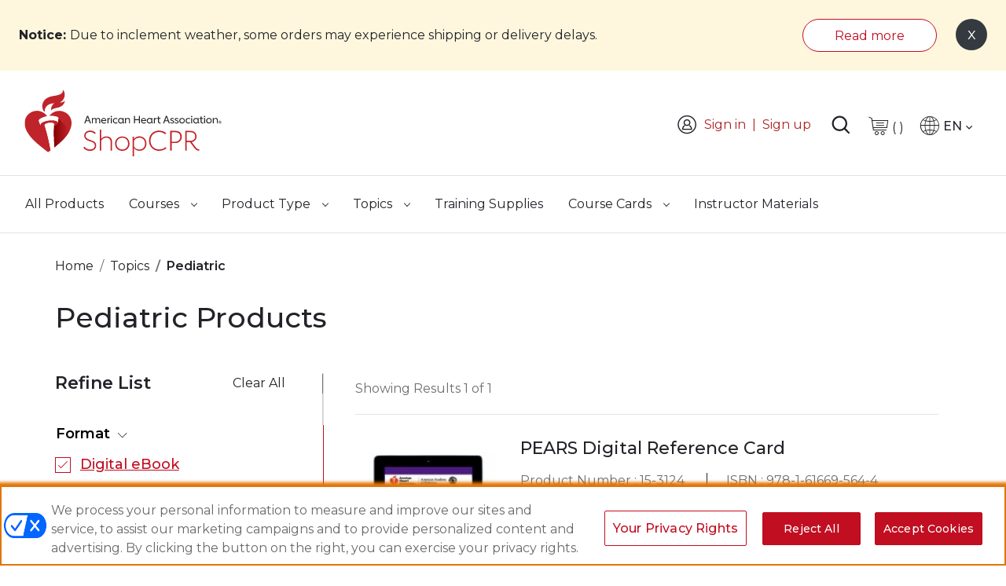

--- FILE ---
content_type: text/css
request_url: https://shopcpr-cdn.heart.org/pub/static/frontend/Aha/ShopCPR/en_US/css/styles-l.css
body_size: 74611
content:
.product-info-stock-sku .configurable-variation-qty{display:none}.required-captcha.checkbox{position:absolute;display:block;visibility:visible;overflow:hidden;opacity:0;width:1px;height:1px}.time-cutoff{position:relative;padding:10px 10px 10px 30px;font-size:14px;color:#737373;font-family:'montserratmedium',sans-serif;float:left}@media only screen and (max-width:995px){.time-cutoff{font-size:13px}}.time-cutoff:before{content:url(../images/note_info.svg);position:absolute;top:8px;left:0;display:block;width:25px;height:25px}#co-shipping-method-form table tr td.col.col-price{float:left;width:120px;text-align:right}@media only screen and (max-width:650px){#co-shipping-method-form table tr td.col.col-price{float:right}}#co-shipping-method-form table tr td.col.col-price span.price{text-align:right;float:right}#purchaseorder input[type="radio"]:disabled{position:relative}#purchaseorder input[type="radio"]:disabled:before{background-image:url(../images/disabled-input-radio.png);background-repeat:no-repeat;width:16px;height:16px;position:absolute;content:'';z-index:10000;left:0px;top:0px;opacity:1}#shipping-error{float:left}#shipping-error p{margin-bottom:5px}#shipping_address_collection #NaN{display:none}.hide-error{display:none}@media only screen and (min-width:1024px){.table-checkout-shipping-method{min-width:520px}}.checkout-index-index .free-txt-position{position:relative}.checkout-index-index .free-txt-position .free-ship-srike{text-decoration:line-through;color:#a7a7a7;font-weight:normal}@media only screen and (max-width:520px){.checkout-index-index .free-txt-position .free-ship-srike{width:100%;float:right}}.checkout-index-index .free-txt-position .text-free{color:#04a022;font-family:'montserratmedium',sans-serif;font-weight:normal;padding-left:8px;position:absolute;top:0}@media only screen and (max-width:770px){.checkout-index-index .free-txt-position .text-free{position:inherit;width:100%;float:right}}@media only screen and (max-width:575.98px){.checkout-index-index #purchase-code .p-delete-modal{padding-left:0px !important}}@media only screen and (max-width:575.98px){.checkout-index-index #purchase-code .p-delete-modal .p-modal-btn{width:95%}}.checkout-index-index #purchase-code .p-delete-modal .p-modal-btn #loading-spinner-purchase-remove{color:#fff;top:12px;right:10%}@media only screen and (max-width:575.98px){.checkout-index-index #purchase-code .p-delete-modal .p-modal-btn #loading-spinner-purchase-remove{top:68px;right:3%}}@media only screen and (max-width:575.98px){.checkout-index-index #purchase-code .p-delete-modal .modal-content{padding:1.75rem 1.2rem}}.modal-open.checkout-index-index #purchase-code .scpr-purchs-dropdown .p-card-container{overflow:hidden}.checkout-index-index .modal-popup._show .modal-inner-wrap{left:inherit;margin:0 auto}.aui-sm-removepopup .modal-dialog{max-width:46.875rem;top:8rem}@media only screen and (max-width:575.98px){.aui-sm-removepopup .modal-dialog{margin:0.9375rem}}@media only screen and (min-width:768px) and (max-width:992px){.aui-sm-removepopup .modal-dialog{max-width:43rem}}@media only screen and (min-width:576px) and (max-width:767px){.aui-sm-removepopup .modal-dialog{max-width:33rem}}.aui-sm-removepopup .modal-content{padding:1.875rem 2.25rem;border-radius:0}.aui-sm-removepopup .modal-content .modal-body .modal-card-title h2{border-bottom:1px solid #e3e3e3;padding-bottom:1rem}@media only screen and (max-width:767px){.aui-sm-removepopup .modal-content{padding:1.5rem}}.aui-sm-removepopup .modal-content .aui-notice-popup h3{font-size:1.625rem;margin-bottom:1.75rem !important}.aui-sm-removepopup .modal-content h3{font-size:1.625rem}@media (min-width:768px) and (max-width:991px){.aui-sm-removepopup .modal-content h3{font-size:1.625rem}}@media (min-width:576px) and (max-width:767px){.aui-sm-removepopup .modal-content h3{font-size:1.5rem}}@media (max-width:575px){.aui-sm-removepopup .modal-content h3{font-size:1.25rem}}.aui-sm-removepopup .modal-content .remove-item-content .aui-notice-popup .scpr-mincartprodremove{padding-left:1.5rem}@media only screen and (max-width:575px){.aui-sm-removepopup .modal-content .remove-item-content .aui-notice-popup .scpr-mincartprodremove{font-size:0.875rem}}@media only screen and (max-width:768px) and (max-width:992px){.aui-sm-removepopup .modal-content .remove-item-content .aui-notice-popup .scpr-mincartprodremove{padding-left:1rem}}@media only screen and (max-width:767px){.aui-sm-removepopup .modal-content .remove-item-content .aui-notice-popup .scpr-mincartprodremove{padding-left:1rem}}.aui-sm-removepopup .modal-content .remove-item-content .aui-notice-popup div:first-child{min-width:75px;max-width:75px}.aui-sm-removepopup .modal-content .remove-item-content .aui-notice-popup img{height:75px}@media only screen and (max-width:767.98px){.aui-sm-removepopup .modal-content .modal-footer{display:flex;justify-content:flex-end;flex-wrap:nowrap;position:relative}}@media (min-width:320px) and (max-width:575.98px){.aui-sm-removepopup .modal-content .modal-footer{display:flex !important;justify-content:center !important;flex-direction:column !important;margin:0px}.aui-sm-removepopup .modal-content .modal-footer .action-accept{margin-left:0 !important;margin-top:15px !important;width:100%}}@media only screen and (max-width:575.98px){.aui-sm-removepopup .modal-content .modal-footer .action-dismiss.aui-sm-coupon{width:100%}}@media only screen and (max-width:575.98px){.aui-sm-removepopup .modal-content .modal-footer #remove-product-security{width:100%}}.aui-sm-removepopup .modal-content .modal-footer button{font-size:1rem}@media only screen and (max-width:767px){.aui-sm-removepopup .modal-content .modal-footer button{font-size:1rem}}@media only screen and (max-width:350px){.aui-sm-removepopup .modal-content .modal-footer button{font-size:0.75rem}}.aui-sm-removepopup .modal-content .modal-footer .spinner-border{color:#fff;margin-right:0.625rem}.aui-sm-removepopup .modal-content #remove-item-title{font-size:1.625rem}@media only screen and (max-width:767px){.aui-sm-removepopup .modal-content #remove-item-title{font-size:1rem;margin-bottom:1rem !important}}@media only screen and (max-width:992px){.aui-sm-removepopup .modal-content #remove-item-title{font-size:1.25rem}}.discount-redirect-link{margin-top:30px}.discount-redirect-link a{color:#C10E21;text-decoration:none;position:relative;padding:.5rem 2rem}.discount-redirect-link a:focus,.discount-redirect-link a:active{color:#C10E21}@media only screen and (min-width:767px){.summary-mobile .discount-mobile-checkout{display:none}}.summary-mobile .discount-mobile-checkout .discount-redirect-link a span:after{width:9px;height:9px}#disallow-state-error{float:left}.minicarthighlight{border:.5px solid #c10e21;background-color:#fff !important;border-top:.5px solid #c10e21 !important;overflow-x:hidden}.inter-heart-link{color:#c10e21 !important;font-size:1.3rem !important}@media (min-width:320px) and (max-width:480px){#disallow-state-error>*:first-child:before{top:53px}}@media (min-width:481px) and (max-width:767px){#disallow-state-error{max-width:100%}#disallow-state-error>*:first-child:before{top:30px}}@media (max-width:1023px) and (min-width:768px){#disallow-state-error>*:first-child:before{top:43px}}@media (min-width:1024px){#disallow-state-error>*:first-child:before{top:26px}}.aui-punchout-popup-sid .modal-header h4{color:#222328}@media (min-width:576px) and (max-width:767px){.aui-punchout-popup-sid .modal-body{overflow:auto;height:250px}}.aui-punchout-popup-sid .purchaseCodeContent{font-size:16px;width:100% !important}@media (min-width:768px) and (max-width:991px){.aui-punchout-popup-sid .purchaseCodeContent{font-size:16px}}@media (min-width:320px) and (max-width:575px){.aui-punchout-popup-sid .purchaseCodeContent{font-size:14px}}.aui-punchout-popup-sid .primary-sid-block{margin-bottom:10px !important}.aui-punchout-popup-sid .primary-sid-block .sid-label{font-size:20px;font-weight:500;white-space:nowrap}@media (min-width:576px) and (max-width:767px){.aui-punchout-popup-sid .primary-sid-block .sid-label{font-size:18px}}@media (min-width:320px) and (max-width:575px){.aui-punchout-popup-sid .primary-sid-block .sid-label{font-size:16px}}.aui-punchout-popup-sid .primary-sid-block .control{margin-bottom:0px !important;width:80% !important}.aui-punchout-popup-sid .primary-sid-block .control.itc-code{margin-bottom:10px !important;width:100% !important}.aui-punchout-popup-sid .primary-sid-block .control .securityIdField{border:1px solid #777979 !important;padding:7px 10px;width:100% !important;height:34px;font-family:'Montserrat',sans-serif !important}@media (min-width:320px) and (max-width:991px){.aui-punchout-popup-sid .primary-sid-block .control .securityIdField{width:100% !important}}.aui-punchout-popup-sid .primary-sid-block.primary-purchase-block .control{margin-bottom:10px !important;width:100% !important}.aui-punchout-popup-sid .aha-card{border-top:0 !important;border-bottom:1px solid #e3e3e3}.aui-punchout-popup-sid .sid-table-wrapper .card-head-img img{width:123px;height:123px}@media (min-width:320px) and (max-width:575px){.aui-punchout-popup-sid .sid-table-wrapper .card-head-img img{width:80px;height:80px}}@media (min-width:576px) and (max-width:767px){.aui-punchout-popup-sid .sid-table-wrapper .card-head-img img{width:100px;height:100px}}@media (min-width:768px) and (max-width:991px){.aui-punchout-popup-sid .sid-table-wrapper .card-head-img img{width:120px;height:120px}}.aui-punchout-popup-sid .sid-table-wrapper .aha-card{background-color:#fff;border-top:0;border-bottom:1px solid #777979}.aui-punchout-popup-sid .sid-table-wrapper .aha-card:hover{border-color:#777979}.aui-punchout-popup-sid .sid-table-wrapper .aha-card .card-title-punchout{font-size:20px}@media (min-width:320px) and (max-width:575px){.aui-punchout-popup-sid .sid-table-wrapper .aha-card .card-title-punchout{font-size:16px}}@media (min-width:576px) and (max-width:767px){.aui-punchout-popup-sid .sid-table-wrapper .aha-card .card-title-punchout{font-size:18px}}.aui-punchout-popup-sid .sid-table-wrapper .aha-card .price{font-size:20px;font-weight:500}@media (min-width:320px) and (max-width:575px){.aui-punchout-popup-sid .sid-table-wrapper .aha-card .price{font-size:16px}}@media (min-width:576px) and (max-width:767px){.aui-punchout-popup-sid .sid-table-wrapper .aha-card .price{font-size:18px}}@media (min-width:320px) and (max-width:575px){.aui-punchout-popup-sid .trash-container{margin-bottom:20px}}.aui-punchout-popup-sid .continue-btn-wrap{position:relative;margin-bottom:20px;margin-top:20px !important;display:flex;align-items:center;justify-content:space-evenly;font-family:'Montserrat',sans-serif !important}.aui-punchout-popup-sid .continue-btn-wrap a{color:#C10E21}.aui-punchout-popup-sid .continue-btn-wrap .wpc{color:#C10E21;font-size:16px !important}@media (min-width:320px) and (max-width:575px){.aui-punchout-popup-sid .continue-btn-wrap .wpc{font-size:14px !important}}.aui-punchout-popup-sid .continue-btn-wrap .wpc i.aha-icon-arrow-right:before{font-size:14px}.aui-punchout-popup-sid .continue-btn-wrap .btn{position:absolute;right:0}@media (min-width:320px) and (max-width:575px){.aui-punchout-popup-sid .continue-btn-wrap .btn{width:100%}}.aui-punchout-popup-sid .purchasecod-section{width:75% !important}.aui-punchout-popup-sid .purchasecod-section .purch-dropdown+.securityIdField{margin:0 !important}.aui-punchout-popup-sid .purchasecod-section .purch-dropdown{width:100%}.aui-punchout-popup-sid .purchasecod-section .purch-dropdown .select-purchasecode{background:#F8F8F8 !important;border:1px solid #777979 !important;width:100% !important;height:34px !important}.aui-punchout-popup-sid .purchasecod-section .purch-dropdown .select-purchasecode .new-purchase{white-space:nowrap;width:90%;overflow:hidden;text-overflow:ellipsis}.aui-punchout-popup-sid .purchasecod-section .purch-dropdown .select-purchasecode::after{top:12px !important;border-top:10px dashed #222328 !important;border-right:10px solid transparent !important;border-left:10px solid transparent !important}.aui-punchout-popup-sid .purchasecod-section .purch-dropdown .select-purchasecode::before{content:'';position:absolute;top:10px;right:11px;display:inline-block;z-index:10;width:0;height:0;vertical-align:middle;border-top:10px solid #f8f8f8 !important;border-right:10px solid transparent;border-left:10px solid transparent}.aui-punchout-popup-sid .purchasecod-section .purch-dropdown .ul-purc-values{width:100% !important}.aui-punchout-popup-sid .purchasecod-section .purch-dropdown .ul-purc-values .new-purchasecode{width:100% !important;margin:0;color:#C10E21 !important;box-shadow:none !important;position:relative !important;border-bottom:0 !important}.aui-punchout-popup-sid .purchasecod-section .purch-dropdown .ul-purc-values .new-purchasecode .new-purchase{white-space:nowrap}.payment-modal .loading-mask img{visibility:hidden}.payment-modal .address-validator-payflow .action-close{display:none !important}.checkout-index-index .aui-checkout .aui-nav-accordion .card .accod-content .card-body.scpr-address-type{padding:0 0 1px 0 !important}@media only screen and (max-width:575px){.checkout-index-index .aui-checkout .aui-nav-accordion .card .accod-content .card-body.scpr-address-type{padding:24px 0 1px 0 !important}}@media only screen and (min-width:576px) and (max-width:767px){.checkout-index-index .aui-checkout .aui-nav-accordion .card .accod-content .card-body.scpr-address-type{padding:30px 0 1px 0 !important}}@media only screen and (min-width:768px) and (max-width:992px){.checkout-index-index .aui-checkout .aui-nav-accordion .card .accod-content .card-body.scpr-address-type{padding:36px 0 1px 0 !important}}.validateAddressForm .form.validate,.validateBinding .form.validate,.checkout-validate-address .form.validate{display:flex;flex-wrap:wrap}.validateAddressForm .form.validate .addressOption,.validateBinding .form.validate .addressOption,.checkout-validate-address .form.validate .addressOption{display:flex;margin:20px 10px 0 10px;flex:1 0 auto}.validateAddressForm .form.validate .addressOption .addressLabel,.validateBinding .form.validate .addressOption .addressLabel,.checkout-validate-address .form.validate .addressOption .addressLabel{flex:1;cursor:pointer;display:block;padding:10px 10px 10px 30px;left:-10px;position:relative}.validateAddressForm .form.validate .addressOption .addressLabel .optionTitle,.validateBinding .form.validate .addressOption .addressLabel .optionTitle,.checkout-validate-address .form.validate .addressOption .addressLabel .optionTitle{font-weight:bold;font-size:14px;margin-bottom:5px}.validateAddressForm .form.validate .addressOption .addressRadio,.validateBinding .form.validate .addressOption .addressRadio,.checkout-validate-address .form.validate .addressOption .addressRadio{flex:0;right:-10px;top:10px;display:table;position:relative}.validateAddressForm .form.validate .addressOption.selected,.validateBinding .form.validate .addressOption.selected,.checkout-validate-address .form.validate .addressOption.selected{outline:1px solid #ccc;background:#f5f5f5}.validateAddressForm .validatedAddress,.validateBinding .validatedAddress,.checkout-validate-address .validatedAddress{margin-top:10px;padding:10px;outline:1px solid #ccc;background:#f5f5f5}.validateAddressForm .address-field-changed,.validateBinding .address-field-changed,.checkout-validate-address .address-field-changed{text-decoration:none;background-color:#93ee9e}.validateAddressForm .errorMessageContainer .instructions p,.validateBinding .errorMessageContainer .instructions p,.checkout-validate-address .errorMessageContainer .instructions p,.validateAddressForm .errorMessageContainer .originalAddressText,.validateBinding .errorMessageContainer .originalAddressText,.checkout-validate-address .errorMessageContainer .originalAddressText{margin:10px 0;padding:10px;outline:1px solid #ccc;background:#f5f5f5}.validateAddressForm .instructions,.validateBinding .instructions,.checkout-validate-address .instructions{margin-top:10px}.validateAddressForm .instructions a:hover,.validateBinding .instructions a:hover,.checkout-validate-address .instructions a:hover{cursor:pointer}.validateAddressForm,.validateBinding{display:none}.multishipping-checkout .form.validate .addressOption{margin:0 10px 10px 0}.totals-tax-summary.totals-tax-holder{transform:translateY(100%)}.totals-tax-details.custom-tax{transform:translateY(-100%)}.celebration{margin:0 auto;background:transparent linear-gradient(275deg, #ff911d 0%, #cf222b 9%, #900 47%, #1e1c1c 100%) 0% 0% no-repeat padding-box;padding:16px;margin-bottom:56px;display:-webkit-box;display:-ms-flexbox;display:flex;-webkit-box-align:start;-ms-flex-align:start;align-items:start}@media only screen and (min-width:768px){.celebration{-webkit-box-align:center;-ms-flex-align:center;align-items:center}}@media only screen and (min-width:992px){.celebration{padding:16px 64px 16px 16px}}.celebration .celebration-logo-round{width:66px;height:66px;background:url(../../../../../frontend/Magento/luma/en_US/Aha_Cms/images/aha-logo-100-round.png) no-repeat;background-position-x:0%;background-position-y:0%;background-size:auto;background-size:100%;margin-right:18px;background-position:center;-ms-flex-negative:0;flex-shrink:0}@media only screen and (min-width:768px){.celebration .celebration-logo-round{width:110px;height:110px}}@media only screen and (min-width:992px){.celebration .celebration-logo-round{width:104px;height:104px}}.celebration .celebration-detail{-webkit-box-flex:1;-ms-flex-positive:1;flex-grow:1;color:#ffffff}.celebration .celebration-detail p{line-height:1.3}.aui-footer .aui-footer-logo.aui-footer-logo-100{background:url(../../../../../frontend/Magento/luma/en_US/Aha_Cms/images/aha-logo-100.png) no-repeat;background-size:auto;background-size:auto 100%}@media only screen and (max-width:767.98px){.aui-footer .aui-footer-logo.aui-footer-logo-100{background-position:center}}@media only screen and (max-width:575px){.account.organization-account-createuser .page-title-wrapper .page-title{font-weight:600 !important}}#tc-id-error,#org_name-error,#tax_exempt_note,#bill_email-error,#telephone-error,#billing_email_cc-error,#street_1-error,#zip-error,#region_id-error,#city-error{font-size:14px;margin-top:10px;color:#EB0F25;position:inherit;width:100%}#telephone-error{position:relative !important;float:left}.modal.show.aui-org-modal{overflow-x:hidden;overflow-y:auto}.scpr-select-color{background:#f8f8f8}.scpr-red{color:#c10e21 !important}.form-control.scpr-select-color{background-color:#f8f8f8}.form-group.row.scpr-purchs-dropdown.scpr-dropdownwithinput{margin-bottom:0}.aui-org-modal .scpr-purchs-dropdown .scpr-purchs-input #purchase-code-error.cdp-error{top:37px}.aui-org-modal #org-form .aui-buyingfor-popup-close .aha-modal-close{font-size:3rem;font-weight:normal;color:#222328;opacity:1}.aui-org-modal .scpr-purchs-dropdown .dropdown .dropdown-toggle{width:100%;background:#F8F8F8;color:#222328;text-align:left;padding:8px 10px;border-radius:0;border:1px solid #777979;font-weight:normal}.aui-org-modal .scpr-purchs-dropdown .dropdown .dropdown-toggle:after{border-top:2px solid #222328;border-right:2px solid #222328;width:10px;height:10px;right:15px;position:absolute;top:12px}.aui-org-modal .scpr-purchs-dropdown .dropdown .dropdown-toggle:active{border:1px solid #777979;background:#fff;color:#222328}.aui-org-modal .scpr-purchs-dropdown .dropdown .dropdown-menu{width:100%;border:1px solid #e3e3e3;border-radius:0;padding:0;z-index:1}.aui-org-modal .scpr-purchs-dropdown .dropdown .dropdown-menu .dropdown-item{padding:8px 10px;border-bottom:1px solid #e3e3e3 !important;white-space:inherit}.aui-org-modal .scpr-purchs-dropdown .dropdown .dropdown-menu .dropdown-item:last-child{border-bottom:0 !important}.aui-org-modal .scpr-purchs-dropdown .dropdown .dropdown-menu:active{border:1px solid #777979;background:#fff;color:#222328}@media only screen and (max-width:992px){.aui-org-modal .scpr-purchs-dropdown .dropdown #purchase-code{height:2.5rem}}.aui-org-modal .scpr-purchs-dropdown.scpr-dropdownwithinput .dropdown,.aui-org-modal .scpr-purchs-dropdown.scpr-dropdownwithinput .purchasCodeField{width:50% !important}@media only screen and (max-width:991.98px){.aui-org-modal .scpr-purchs-dropdown.scpr-dropdownwithinput .scpr-purchs-input{flex-wrap:wrap}.aui-org-modal .scpr-purchs-dropdown.scpr-dropdownwithinput .scpr-purchs-input .purchasCodeField{margin-top:1rem}.aui-org-modal .scpr-purchs-dropdown.scpr-dropdownwithinput .scpr-purchs-input .dropdown{width:100% !important}.aui-org-modal .scpr-purchs-dropdown.scpr-dropdownwithinput .scpr-purchs-input #purchase-code{width:100% !important;height:2.5rem}.aui-org-modal .scpr-purchs-dropdown.scpr-dropdownwithinput .scpr-purchs-input .cdp-error,.aui-org-modal .scpr-purchs-dropdown.scpr-dropdownwithinput .scpr-purchs-input .mage-error,.aui-org-modal .scpr-purchs-dropdown.scpr-dropdownwithinput .scpr-purchs-input .cdp-error.mage-error{position:static}}@media only screen and (max-width:575.98px){.aui-org-modal .scpr-purchs-dropdown.scpr-dropdownwithinput .scpr-purchs-input .cdp-error,.aui-org-modal .scpr-purchs-dropdown.scpr-dropdownwithinput .scpr-purchs-input .mage-error,.aui-org-modal .scpr-purchs-dropdown.scpr-dropdownwithinput .scpr-purchs-input .cdp-error.mage-error{position:static !important}}@media only screen and (min-width:992px){.aui-org-modal .scpr-purchs-dropdown.scpr-dropdownwithinput .scpr-purchs-input #purchase-code{position:relative;top:0}}@media only screen and (min-width:992px){.aui-org-modal .scpr-purchs-dropdown.scpr-dropdownwithinput .scpr-purchs-input .mage-error{left:inherit;top:40px}}@media only screen and (min-width:992px){.aui-org-modal .scpr-purchs-dropdown.scpr-dropdownwithinput .scpr-purchs-input .cdp-error.mage-error{left:inherit;top:40px}}.aui-org-modal .scpr-purchs-dropdown .scpr-purchs-input{position:relative}.aui-org-modal .scpr-purchs-dropdown .scpr-purchs-input .cdp-error,.aui-org-modal .scpr-purchs-dropdown .scpr-purchs-input .mage-error:not(#purchase-code){position:absolute;top:45px;font-size:14px;color:#EB0F25;margin:0}@media only screen and (max-width:991.98px){.aui-org-modal .scpr-purchs-dropdown .scpr-purchs-input .cdp-error,.aui-org-modal .scpr-purchs-dropdown .scpr-purchs-input .mage-error,.aui-org-modal .scpr-purchs-dropdown .scpr-purchs-input .cdp-error.mage-error{left:15px !important;text-align:left}}.aui-org-modal .scpr-purchs-dropdown .scpr-purchs-input .new_pc.form-control{border:1px solid #777979}@media only screen and (max-width:575.98px){.aui-org-modal .scpr-purchs-dropdown .scpr-purchs-input #purchase-code-error{top:37px;line-height:17px}}@media only screen and (max-width:576px){.aui-org-modal .form.cart-confirmation-org .modal-footer button{width:100%}}.aui-org-modal p{word-break:normal !important}@media only screen and (max-width:575.98px){.aui-org-modal .orgproceed{width:100%}}.block-step-three .dropdown-menu.cdp_id_option.show{max-height:250px;overflow-y:scroll}@media only screen and (min-width:992px){.block-step-one #tax_exempt_note{width:63%;margin-left:35%}}@media only screen and (max-width:992px) and (min-width:768px){.block-step-one #tax_exempt_note{width:55%;margin-left:44%}}@media only screen and (max-width:359px) and (min-width:320px){.block-organization-create a.back,.block-step-one a.back,.block-step-two a.back,.block-step-three a.back{padding:4px 16px}.block-organization-create a.next,.block-step-one a.next,.block-step-two a.next,.block-step-three a.next{padding:4px 16px}}.block-organization-create .form-group.required>label .star,.block-step-one .form-group.required>label .star,.block-step-two .form-group.required>label .star,.block-step-three .form-group.required>label .star{color:#C10E21;margin-left:0.125rem}.block-organization-create .form-group.required>label:after,.block-step-one .form-group.required>label:after,.block-step-two .form-group.required>label:after,.block-step-three .form-group.required>label:after{content:""}.block-organization-create .form-group .aui-required>label:after,.block-step-one .form-group .aui-required>label:after,.block-step-two .form-group .aui-required>label:after,.block-step-three .form-group .aui-required>label:after{color:#C10E21;font-weight:600}@media only screen and (max-width:767.98px) and (min-width:576px){#tax_exempt_note{width:94%;margin:auto;margin-top:10px}}@media only screen and (max-width:575.98px) and (min-width:320px){#tax_exempt_note{width:90%;margin:auto;margin-top:10px}}.block-step-three .pur-code-info{color:#31708F;display:flex !important;align-items:flex-start}.block-step-three .pur-code-info .note-message{margin-top:-2px}@media only screen and (max-width:575.98px){.tc-billing-detail,.tc-purchase-code,.tc-id,.tc-detail{flex-wrap:wrap}.tc-billing-detail .back,.tc-purchase-code .back,.tc-id .back,.tc-detail .back{width:100%;margin-bottom:20px;margin-right:0 !important}.tc-billing-detail .next,.tc-purchase-code .next,.tc-id .next,.tc-detail .next{width:100%}}@media only screen and (max-width:575.98px){.no-purchase-code{justify-content:center;white-space:nowrap}}@media only screen and (max-width:575.98px){.no-tc{justify-content:center}}@media only screen and (max-width:767.98px) and (min-width:576px){.tc-billing-detail{float:right}}.block-organization-create .tc_id{margin-bottom:10px}.block-step-three .note-icon-purchasecode{height:20px}.scpr-my-5{margin:2rem 0 !important}@media (min-width:768px) and (max-width:991.98px){.organization-account-user .page-title-wrapper .page-title{font-weight:500 !important}}@media (min-width:576px) and (max-width:767.98px){.organization-account-user .aui-myaccount-cont .row-container.mob-row-container{padding-top:0px !important}}@media only screen and (max-width:767px) and (min-width:576px){.organization-account-user .account-info{margin-top:0px !important}}.organization-account-user .user-management-block .user-col{display:flex}@media only screen and (max-width:992px){.organization-account-user .user-management-block .user-col{padding:20px 16px;flex-wrap:wrap;margin-bottom:24px}}@media only screen and (max-width:767px){.organization-account-user .user-management-block .user-col-container{padding-top:24px}}@media only screen and (max-width:992px) and (min-width:768px){.organization-account-user.account .page-title-wrapper .page-title{font-weight:500 !important}}.organization-account-user .custom-block-organization .page-item .page-link{border:1px solid #919191}.organization-account-user .custom-block-organization .page-item.active .page-link{z-index:3;color:#C10E21;background-color:#fff;border-color:#C10E21}@media only screen and (max-width:575.98px){.mob-sm-100{width:100%}}@media only screen and (max-width:575.98px){.scpr-mobwrap{flex-wrap:wrap}.scpr-mobwrap .cancel{margin-right:0 !important}}.add-user-block div.mage-error{color:#EB0F25;font-size:14px;padding-top:5px}.scpr-darkgrey{color:#707070}.scpr-mb-30{margin-bottom:48px}@media only screen and (max-width:992px){.scpr-mb-30{margin-bottom:30px}}@media only screen and (max-width:1200px){.block-organization-info .scpr-org-col{width:100%}}.block-organization-info .scpr-org-col .scpr-org-cont{width:378px;font-size:1rem}@media only screen and (max-width:450px){.block-organization-info .scpr-org-col .scpr-org-cont{padding:12px !important}}@media only screen and (max-width:1200px){.block-organization-info .scpr-org-col .scpr-org-cont{width:100%}}@media only screen and (min-width:450px) and (max-width:1200px){.block-organization-info .scpr-org-col .scpr-org-cont .col-2.scpr-mt6{display:flex;justify-content:center}}@media only screen and (max-width:575.98px){.block-organization-info .scpr-org-col .scpr-org-cont .scpr-applyinv{padding-right:0 !important}.block-organization-info .scpr-org-col .scpr-org-cont .scpr-applyinv .card-title{padding-bottom:12px !important}.block-organization-info .scpr-org-col .scpr-org-cont .scpr-applyinv .aui-card-detail{padding-bottom:4px}}.block-organization-info .scpr-org-col .scpr-org-cont .scpr-applyinv .aui-card-detail .getInvoicePrice{cursor:pointer}.block-organization-info .scpr-org-col .scpr-org-cont .scpr-applyinv .aui-card-detail .getInvoicePrice:focus{outline:2px solid #e17509 !important;-webkit-box-shadow:0 0 4px 4px #e17509 !important;box-shadow:0 0 4px 4px #e17509 !important;text-decoration:underline}.block-organization-info .scpr-org-col .scpr-org-cont .scpr-applyinv .aui-card-detail .getInvoicePrice:hover{text-decoration:underline}@media only screen and (max-width:575.98px){.block-organization-info .scpr-org-col .scpr-org-cont .scpr-applyinv .aui-card-detail{font-size:14px}}@media only screen and (max-width:575.98px){.block-organization-info .scpr-org-col .scpr-org-cont .scpr-applyinv .aui-users{font-size:14px}.block-organization-info .scpr-org-col .scpr-org-cont .scpr-applyinv .aui-modifier{font-size:14px}}.block-organization-info .scpr-org-col .scpr-org-cont.aha-card-sm .card-body .card-title{line-height:1.5rem}@media only screen and (min-width:768px) and (max-width:991px){.block-organization-info .scpr-org-col .scpr-org-cont.aha-card-sm .card-body .card-title{font-size:1rem !important}}@media only screen and (min-width:320px) and (max-width:992px){.block-organization-info .aui-organization-title{padding-bottom:1rem}}@media only screen and (max-width:575.98px){.block-organization-info .aui-organization-title{flex-wrap:wrap}}.scpr-mt6{margin-top:6px}@media only screen and (max-width:767.98px){.scpr-sm-font16{font-size:1rem}}#orgpopup .terms-form .form-group.form-radio .label,#orgpopup .tcc-form .form-group.form-radio .label{padding-left:2rem}#orgpopup div.mage-error{font-size:14px;color:#EB0F25;margin-top:10px}#orgpopup #tc-id-donthave,#orgpopup .no-purchase-code{font-size:1rem}@media only screen and (min-width:575.98px){#orgpopup #tc-id-donthave,#orgpopup .no-purchase-code{margin-right:-6px}}@media only screen and (max-width:575.98px){#orgpopup #tc_id{margin-bottom:0}}@media only screen and (max-width:575.98px){#orgpopup .block-organization-create .form-group.row.required{margin-bottom:0}}@media only screen and (max-width:450px){#orgpopup select#region_id{font-size:11px}}#orgpopup .lm-btn{position:relative}#orgpopup .lm-btn #slm-spinner{display:none;color:#fff;position:absolute;right:14px;bottom:13px}@media only screen and (max-width:575.98px){.w-smscpr-100{width:100%}}@media only screen and (max-width:575.98px){.scpr-idontpur{justify-content:center}}.block-organization-etc .modal-footer .footjusbetween a{font-weight:500;font-size:1rem}@media only screen and (max-width:992px){.block-organization-etc .modal-footer .footjusbetween{justify-content:space-between !important}.block-organization-etc .modal-footer .footjusbetween a{font-weight:400}}.error-red{color:#EB0F25 !important}.form-create-user .form-group label{font-size:1rem}.organization-account-index .message.info.empty.scpr-blueicon{margin-top:-30px}@media only screen and (max-width:992px){.organization-account-index .message.info.empty.scpr-blueicon{margin-top:-10px}}.scpr-org-container .aui-search-dropdown .aui-search-ui li{padding:0 !important}.scpr-org-container .aui-search-dropdown .aui-search-ui li .aui-search-li{padding:10px;display:flex;flex-wrap:wrap}.removal-confirmation .modal-footer #loading-spinner{top:12px;right:15px;color:#fff}#organizationpopup #actAndContinue{right:15px;color:#fff}#organizationpopup #termsAndcon{right:15px;color:#fff}@media only screen and (min-width:576px){#organizationpopup #termsAndcon{right:40px}}@media only screen and (max-width:575.98px){#organizationpopup #termsAndcon{right:30px}}@media only screen and (max-width:991.98px){.organization-account-index .aui-org-modal .scpr-purchs-dropdown.scpr-dropdownwithinput .scpr-purchs-input .cdp-error,.organization-account-index .aui-org-modal .scpr-purchs-dropdown.scpr-dropdownwithinput .scpr-purchs-input .mage-error,.organization-account-index .aui-org-modal .scpr-purchs-dropdown.scpr-dropdownwithinput .scpr-purchs-input .cdp-error.mage-error{position:static !important}}.aui-lt-red{color:#EB0F25}.organization-account-createuser .form-group .aui-required>label.remove-star:after,.organization-account-index .form-group .aui-required>label.remove-star:after{content:""}.checkout-cart-index #cart .block-step-two .form-group .aui-required>label.remove-star:after{content:""}.form-org-two .col-lg-6.field.telephone{margin-top:0 !important}@media (min-width:768px){.form-org-two .col-lg-6.field.telephone{flex:0 0 50%;max-width:50%}}@media screen and (max-width:991.98px){.aui-modal .radio-slm .modal-header{flex-direction:column;align-items:flex-start;gap:8px}}.aui-modal .radio-slm .form-q .radio-hover{font-size:16px}.aui-modal .radio-slm .form-q .scpr-address-type .form-radio [type="radio"]{top:2px !important}.aui-modal .radio-slm .form-q .scpr-address-type .form-radio [type="radio"]:checked+.radio-circle,.aui-modal .radio-slm .form-q .scpr-address-type .form-radio [type="radio"]:not(:checked)+.radio-circle{position:relative;padding-left:2rem;cursor:pointer;line-height:1.5rem;margin:0;z-index:1}.aui-modal .radio-slm .form-q .scpr-address-type .form-radio [type="radio"]:checked+.radio-circle:before,.aui-modal .radio-slm .form-q .scpr-address-type .form-radio [type="radio"]:not(:checked)+.radio-circle:before{content:'';position:absolute;left:0;top:0;width:1.375rem;height:1.375rem;border:1px solid #c10e21;border-radius:100%;background:#fff}.aui-modal .radio-slm .form-q .scpr-address-type .form-radio [type="radio"]:checked+.radio-circle:after,.aui-modal .radio-slm .form-q .scpr-address-type .form-radio [type="radio"]:not(:checked)+.radio-circle:after{content:'';width:0.75rem;height:0.75rem;background:#C10E21;position:absolute;top:0.3125rem;left:0.3125rem;border-radius:100%;-webkit-transition:all .2s ease;transition:all .2s ease}.aui-modal .radio-slm .form-q .scpr-address-type .form-radio [type="radio"]:not(:checked)+.radio-circle:before{border:1px solid #777979}.aui-modal .radio-slm .form-q .scpr-address-type .form-radio [type="radio"]:not(:checked)+.radio-circle:after{opacity:0;-webkit-transform:scale(0);transform:scale(0)}.aui-modal .radio-slm .form-q .scpr-address-type .form-radio [type="radio"]:disabled+.radio-circle:before{border:1px solid #777979;background-color:#777979}.aui-modal .radio-slm .form-q .custom-radio{cursor:pointer;padding:5px;display:inline-flex;margin-left:20px}.aui-modal .radio-slm .form-q .custom-radio input[type="radio"]{top:0 !important;left:0 !important;width:20px;height:20px}.aui-modal .radio-slm .form-q .custom-radio input[type="radio"]:checked+.radio-circle{background-color:transparent;border-color:transparent}.aui-modal .radio-slm .form-q .custom-radio input[type="radio"]:checked+.radio-circle::before{content:'';position:absolute;top:50%;left:50%;width:12px;height:12px;background-color:#C10E21;border-radius:50%;transform:translate(-50%, -50%)}.aui-modal .radio-slm .form-q .custom-radio input[type="radio"]:checked+.radio-circle::after{content:'';position:absolute;top:50%;left:50%;width:20px;height:20px;border:2px solid #c10e21;border-radius:50%;transform:translate(-50%, -50%)}.aui-modal .radio-slm .form-q .radio-circle{width:20px;height:20px;border:0 solid #777979;border-radius:50%;margin-left:-20px;transition:background-color .3s,border-color .3s;position:relative;display:inline-block}.aui-modal .radio-slm .form-q .form-radio{padding:10px 10px 10px 5px;border-bottom:1px solid #f8f8f8}.aui-modal .radio-slm .form-q .form-radio:hover{background-color:#f8f8f8}.aui-modal .radio-slm .form-q .form-radio:hover .radio-hover{color:#C10E21;text-decoration:underline}.aui-modal .radio-slm .form-q .form-radio .radio-label{display:flex;flex-direction:column}.aui-modal .radio-slm .form-q .description{color:#555555;cursor:pointer;font-size:14px;margin-top:3px}.aui-modal .radio-slm .form-q .form-radio{display:flex;justify-content:space-between;align-items:center;cursor:pointer}.aui-modal .radio-slm .form-q .form-radio [type="radio"]:checked,.aui-modal .radio-slm .form-q .form-radio [type="radio"]:not(:checked){position:relative !important}.Firefox .aui-modal .radio-slm .form-q .form-radio [type="radio"]{-moz-appearance:none;width:20px;height:20px;border:1px solid #777979;border-radius:50%;background:white}@media screen and (min-width:992px){.slm-error-container{width:75%;float:right;text-align:right}}@media screen and (min-width:768px) and (max-width:991.98px){.slm-error-container{width:70%;float:right;text-align:right}}@media screen and (max-width:767px){.slm-error-container{text-align:center}}.lm-purchase-code{color:#31708F}.pc-note-msg-org,.slm-tooltip{cursor:default}.pc-note-msg-org:hover,.slm-tooltip:hover,.pc-note-msg-org:active,.slm-tooltip:active,.pc-note-msg-org:focus,.slm-tooltip:focus{text-decoration:none !important}.slm-tooltip{top:-5px;position:relative;margin-left:10px}.block-step-four ::-webkit-scrollbar{width:12px;background:#f8f8f8}.block-step-four ::-webkit-scrollbar-track{-webkit-box-shadow:inset 0 0 6px rgba(0,0,0,0.3);border-radius:10px;border:3px solid #e3e3e3}.block-step-four ::-webkit-scrollbar-thumb{border-radius:10px;-webkit-box-shadow:inset 0 0 6px rgba(0,0,0,0.5);border:3px solid #e3e3e3}.block-step-four .institution{width:99%}@media screen and (min-width:576px) and (max-width:767.98px){.block-step-four .slm-error-container .slm-success-pc{text-align:right}}@media (min-width:576px){.aui-org-modal .modal-dialog{margin:.5rem auto}}.tooltip-inner{text-align:left !important}.info-tooltip{margin-left:10px;position:relative}.slm-org-tooltip.bs-tooltip-bottom:after,.slm-org-tooltip.bs-tooltip-auto[x-placement^="bottom"]:after{top:0px}.slm-org-tooltip.bs-tooltip-bottom:before,.slm-org-tooltip.bs-tooltip-auto[x-placement^="bottom"]:before{top:-1px}.slm-org-tooltip .tooltip-inner{max-width:290px;line-height:19px}.orderconfirmation-index-index .order-details-head.order-details-reorder{margin-top:10px;margin-bottom:20px}@media only screen and (max-width:995px){.orderconfirmation-index-index .order-details-head.order-details-reorder{padding-bottom:10px}}.orderconfirmation-index-index .order-details-head.order-details-reorder .odh-left{width:auto}.orderconfirmation-index-index .order-details-head.order-details-reorder .odh-left a.order{position:relative}@media only screen and (max-width:767px){.orderconfirmation-index-index .order-details-head.order-details-reorder .odh-left a.order{font-family:'montserratsemibold',sans-serif}}.orderconfirmation-index-index .order-details-head.order-details-reorder .odh-left a.order:before{content:'';width:2px;height:22px;background:#ddd;position:absolute;top:-3px;right:-22px}@media only screen and (max-width:1024px){.orderconfirmation-index-index .order-details-head.order-details-reorder .odh-left a.order:before{display:none}}.orderconfirmation-index-index .order-details-head.order-details-reorder a.action.print{padding-left:15px;margin-left:45px;position:relative;margin-top:5px;float:left;color:#c10e21;font-family:'montserratsemibold',sans-serif}@media only screen and (max-width:1024px){.orderconfirmation-index-index .order-details-head.order-details-reorder a.action.print{display:none}}.orderconfirmation-index-index .order-details-head.order-details-reorder a.action.print.punchout-print{margin-left:0}.orderconfirmation-index-index .order-details-head.order-details-reorder a.action.print span{position:relative;padding-left:15px}.orderconfirmation-index-index .order-details-head.order-details-reorder a.action.print span:before{content:url(../images/print-icon.png);position:absolute;top:-3px;left:-15px}.orderconfirmation-index-index .aui-view-receipt .receipt-links{display:flex}.orderconfirmation-index-index .aui-view-receipt .receipt-links.disable-reorder{display:block}@media only screen and (min-width:992px){.orderconfirmation-index-index .aui-view-receipt .receipt-links.disable-reorder{display:inline-flex}}@media only screen and (min-width:992px){.orderconfirmation-index-index .aui-view-receipt .receipt-links .punchout-print+.odh-right{white-space:nowrap}}@media only screen and (min-width:768px) and (max-width:991px){.orderconfirmation-index-index .aui-view-receipt .receipt-links .odh-right{text-align:left}}@media only screen and (min-width:576px) and (max-width:767.98px){.orderconfirmation-index-index .aui-view-receipt .receipt-links .odh-right{width:100%}}.orderconfirmation-index-index .aui-view-receipt .receipt-links .odh-right .order-number-aui{word-break:break-all}.orderconfirmation-index-index #toast-common .message.alert.toast-fixed{z-index:5}.orderconfirmation-index-index .order-process{display:block;padding:8px 8px 8px 0;border:1px solid #e3e3e3;border-left:5px solid #c10e21}.orderconfirmation-index-index .order-process .cross-icn{margin:0px 8px 0 8px;height:18px}.orderconfirmation-index-index .order-process span{display:flex;font-size:14px}.page-print.sales-order-print #skip-content-first{display:none}.sales-order-print .order-history-subscription .clsSubsActive,.sales-order-print .order-history-subscription .clsSubsExpired{font-size:11px}.sales-order-print .order-details-mid .order-details-body tr.subs-tr .subs-td{width:100%;float:left;padding:.5rem 0 !important}.sales-order-print .desktop-order-details{display:block}.sales-order-print .page-main{padding:0;max-width:1024px !important}.sales-order-print .page-main .columns{padding:0}.sales-order-print .block-static-block,.sales-order-print .page-title-wrapper,.sales-order-print .page.messages{display:none !important}.sales-order-print .logo{border-bottom:2px solid #f1f1f1;display:block;max-width:100%;margin-top:0 !important;padding:30px 0;position:inherit;float:left;width:100%}.sales-order-print .logo img{width:238px !important;text-align:left}@media only screen and (max-width:1024px){.sales-order-print .logo img{margin-left:-25px}}.sales-order-print .order-details-mid .print-logo{width:100%;float:left;border-bottom:2px solid #f1f1f1;padding:15px 0;margin-bottom:20px}.sales-order-print .order-details-mid .print-logo img{width:194px;height:66px}.sales-order-print .order-details-mid .order-id-title{width:100%;float:left}.sales-order-print .order-details-mid .order-id-title .odh-left{font-size:20px;font-weight:bold;float:left;display:flex;align-items:center}.sales-order-print .order-details-mid .order-id-title .odh-left span{float:left}.sales-order-print .order-details-mid .order-id-title .odh-left .order-replac-txt{font-size:14px;color:#c10e21;padding-left:10px;padding-top:3px}.sales-order-print .order-details-mid .order-id-title .odh-right{float:right;margin-top:12px;font-size:12px;font-weight:bold}.sales-order-print .order-details-mid .order-info-wrap{float:left;width:100%;margin:10px 0}.sales-order-print .order-details-mid .order-info-wrap .order-info-body{float:left;width:100%}.sales-order-print .order-details-mid .order-info-wrap .order-info-body .order-info-col{width:30%;float:left;padding-right:30px;padding-left:0}@media only screen and (max-width:767px){.sales-order-print .order-details-mid .order-info-wrap .order-info-body .order-info-col{width:35%}}.sales-order-print .order-details-mid .order-info-wrap .order-info-body .order-info-col h4{padding-bottom:10px;color:#6d6e71;border-bottom:1px solid #cdcdcd;margin:0 0 10px 0;font-size:14px}.sales-order-print .order-details-mid .order-info-wrap .order-info-body .order-info-col p,.sales-order-print .order-details-mid .order-info-wrap .order-info-body .order-info-col a{color:#000;font-size:12px;text-decoration:none}.sales-order-print .order-details-mid .order-details-reorder{width:100%;float:left;text-align:right;font-size:12px;font-weight:bold}.sales-order-print .order-details-mid .order-details-body h4{color:#6d6e71;font-size:20px;margin:0 0 10px 0}.sales-order-print .order-details-mid .order-details-body tr{border-top:2px solid #e9e9e9;width:100%;float:left}@media only screen and (max-width:767px){.sales-order-print .order-details-mid .order-details-body tr{width:99%;float:left;font-size:14px}}.sales-order-print .order-details-mid .order-details-body tr td{padding-left:0;padding-bottom:0}.sales-order-print .order-details-mid .order-details-body tr td h4{color:#222328;margin:0;font-size:12px;margin-bottom:5px}@media only screen and (max-width:992px){.sales-order-print .order-details-mid .order-details-body tr td h4{font-size:14px}}.sales-order-print .order-details-mid .order-details-body tr td.orderDetailsProductName{float:left;width:60%;font-size:12px;padding:10px 0}.sales-order-print .order-details-mid .order-details-body tr td.orderDetailsProductName .order-outbline-btn .products-attributes{margin:10px 0 15px 0}.sales-order-print .order-details-mid .order-details-body tr td.orderDetailsProductName .order-outbline-btn .products-attributes .product-list-attributes{border:0;padding:0;margin:0}.sales-order-print .order-details-mid .order-details-body tr td.orderDetailsProductName .order-outbline-btn .products-attributes .product-list-attributes:before{display:none}.sales-order-print .order-details-mid .order-details-body tr td.order-detail-right{float:right;width:auto;padding:0}.sales-order-print .order-details-mid .order-details-body tr td.order-detail-right .print-pro-price{font-size:12px;margin-top:10px}.sales-order-print .order-details-mid .order-details-body tr td.order-detail-right .print-pro-price .price{font-weight:normal}.sales-order-print .order-details-mid .order-details-body tr td.print-order-units{font-size:12px;width:25%;float:left;text-align:right;padding:10px 0}.sales-order-print .order-details-mid .order-details-body tr td.print-order-units .price{font-weight:bold}.sales-order-print .print-total-section{border-top:1px solid #979797;float:left;width:100%;margin-bottom:50px}@media only screen and (max-width:767px){.sales-order-print .print-total-section{font-size:14px}}.sales-order-print .print-total-section .cp-wrap{float:right;width:40%;font-size:12px}.sales-order-print .print-total-section .cp-wrap .order-summary-main{float:left;width:100%;border-bottom:2px solid #cbcbcb;margin-top:15px;margin-bottom:10px}.sales-order-print .print-total-section .cp-wrap .order-summary-main .os-row{margin:0 0 10px 0;float:left;width:100%}.sales-order-print .print-total-section .cp-wrap .order-summary-main .os-row .os-row-center{float:left}.sales-order-print .print-total-section .cp-wrap .order-summary-main .os-row .os-row-right{float:right}.sales-order-print .print-total-section .cp-wrap .order-summary-bottom{width:100%;float:left;border:0;margin:0;padding:0}@media only screen and (max-width:767px){.sales-order-print .print-total-section .cp-wrap .order-summary-bottom{padding:0;background-color:#fff;border-top:0}}.sales-order-print .print-total-section .cp-wrap .order-summary-bottom .grand-total-text{color:#6D6E71;font-size:14px;float:left}.sales-order-print .print-total-section .cp-wrap .order-summary-bottom .grand-total-price{float:right}.sales-order-print .print-total-section .cp-wrap .order-summary-bottom .grand-total-price .price{color:#000;font-family:'montserratsemibold',sans-serif}.sales-order-print .print-total-section .cp-wrap .order-summary-bottom .print-pay-via{color:#6D6E71;text-align:right;margin-top:10px;font-size:12px}.orderconfirmation-index-index .order-history-subscription{text-align:left}@media only screen and (min-width:576px) and (max-width:992px){.orderconfirmation-index-index .order-history-subscription .subsLabel{margin:0}}.orderconfirmation-index-index .order-details-body table tbody tr.subs-tr{width:100%;border-top:0 !important}.orderconfirmation-index-index .order-details-body table tbody tr.subs-tr td.subs-td{width:100%;border-bottom:0 !important}.orderconfirmation-index-index .aui-view-receipt .receipt-billing-address,.orderconfirmation-index-index .aui-view-receipt .receipt-Shipping-address{word-break:break-all}.sales-order-print .order-details-mid .order-details-body tr.subs-tr{border-top:0}@media only screen and (max-width:575px){.checkout-onepage-success .aui-alert-port-align{position:relative;border:1px solid #f00}.checkout-onepage-success .aui-alert-port-align .alert-port-align{position:absolute;top:500px;left:50%;transform:translate(-50%, 50%);width:100%;z-index:9}}.checkout-onepage-success .aui-alert-port-align button.aui-alert-close{font-size:16px;margin-top:0px;float:right;background:#dae6d7;border:0;margin-right:-30px}.checkout-onepage-success .message-success{display:none}.checkout-onepage-success .pay-summary{padding-top:0 !important}@media only screen and (max-width:575px){.checkout-onepage-success .aui-checkout .h2-activate-code{font-size:18px;margin-bottom:0 !important;margin-top:15px !important}}@media only screen and (min-width:576px) and (max-width:767px){.checkout-onepage-success .aui-checkout .h2-activate-code{font-size:20px;margin-bottom:0 !important;margin-top:15px !important}}@media only screen and (min-width:768px) and (max-width:991px){.checkout-onepage-success .aui-checkout .h2-activate-code{font-size:26px}}@media only screen and (max-width:575px){.checkout-onepage-success .aui-checkout .p-summary-body .h5-activate-code{font-size:16px;margin-bottom:10px}}@media only screen and (min-width:576px) and (max-width:767px){.checkout-onepage-success .aui-checkout .p-summary-body .h5-activate-code{font-size:18px}}@media only screen and (min-width:576px){.checkout-onepage-success .aui-checkout .p-summary-body .h5-activate-code{margin-bottom:16px}}.checkout-onepage-success .aui-checkout .p-summary-body .border-top-ac{border-top:1px solid #e3e3e3}.checkout-onepage-success .aui-checkout .btn-order-success{position:relative;margin-top:-4%}@media only screen and (max-width:575px){.checkout-onepage-success .aui-checkout .btn-order-success{position:relative;margin-top:0%}}@media only screen and (max-width:575px){.checkout-onepage-success .aui-checkout .btn-order-success a{width:100%}}.checkout-onepage-success .aui-checkout .border-top:hover{border-top:1px solid #c10e21 !important}@media only screen and (min-width:576px) and (max-width:767px){.checkout-onepage-success .aui-checkout .pay-summary-container{margin-top:22px}}@media only screen and (max-width:575px){.checkout-onepage-success .aui-checkout .pay-summary-container{margin-top:16px}}@media only screen and (min-width:576px) and (max-width:767px){.checkout-onepage-success .aui-checkout .p-card-title{font-size:16px !important}}.checkout-onepage-success .border-top-ayt{border-top:1px solid #e3e3e3;margin:auto}@media only screen and (max-width:575px){.checkout-onepage-success .border-top-ayt .orderdetail{text-align:center;display:block}}.checkout-onepage-success #toast-common .message.alert.toast-fixed{z-index:5}.canceled .aha-icon-cancel{position:relative;margin-left:2rem !important}.canceled .aha-icon-cancel:before{content:'';width:24px;height:22px;background:url(../images/Error.svg);background-size:contain;position:absolute;top:-1px;left:-22px;background-repeat:no-repeat}.account.subscription-account-index .mySubscriptions-block h2.h5{font-size:22px !important}@media only screen and (max-width:575px){.account.subscription-account-index .mySubscriptions-block h2.h5{font-size:16px !important}}@media only screen and (min-width:576px) and (max-width:767px){.account.subscription-account-index .mySubscriptions-block h2.h5{font-size:18px !important}}@media only screen and (min-width:768px) and (max-width:992px){.account.subscription-account-index .mySubscriptions-block h2.h5{font-size:20px !important}}.account.subscription-account-index .heading-row{margin-bottom:0px}@media only screen and (min-width:575px) and (max-width:767px){.account.subscription-account-index .order-list-history .order-complete{display:table-cell !important}}@media only screen and (min-width:767px) and (max-width:992px){.account.subscription-account-index .order-list-history .goto_buttonWrapper{margin-top:1rem}}@media only screen and (min-width:767px){.account.subscription-account-index .table-wrapper{padding-top:0rem;border:0}.account.subscription-account-index .toolbar .pages{border:0}}.account.subscription-account-index .orders-history .order-processing .bundle-item .order-history-subscription{color:#0C6802;font-weight:500;font-size:14px;font-family:'montserrat',sans-serif;display:inline-block;text-align:left;padding-top:0;width:100%;margin-left:0;margin-bottom:0}.account.subscription-account-index .orders-history .order-processing .bundle-item .order-history-subscription .subscription-bundle{font-weight:600}.account.subscription-account-index .orders-history .order-processing .bundle-value a{margin-left:1rem}.account.subscription-account-index .orders-history .order-history-subscription .clsSubsActive{color:#0C6802;font-weight:600;font-size:14px;font-family:'montserrat',sans-serif;display:inline-block;width:100%;text-align:left;padding-top:0;margin-left:0}@media only screen and (max-width:576px){.account.subscription-account-index .orders-history .order-history-subscription .clsSubsActive{font-size:12px}}.account.subscription-account-index .orders-history .order-history-subscription .clsSubsExpired{width:100%;font-weight:600}@media only screen and (max-width:576px){.account.subscription-account-index .orders-history .order-history-subscription .clsSubsExpired{font-size:12px}}.account.subscription-account-index .orders-history table#my-orders-table{margin-top:1rem}@media only screen and (min-width:576px) and (max-width:767px){.account.subscription-account-index .orders-history table#my-orders-table td.col.image{width:auto;float:left}}@media only screen and (min-width:576px) and (max-width:767px) and (orientation:landscape){.account.subscription-account-index .orders-history table#my-orders-table td.col.image{float:left}}.account.subscription-account-index .orders-history table#my-orders-table td .goto_buttonWrapper a,.account.subscription-account-index .orders-history table#my-orders-table td .cancel_buttonWrapper a{padding:0 !important;background:transparent !important;color:#C10E21 !important;width:100%;text-align:right;position:relative}.account.subscription-account-index .orders-history table#my-orders-table td .goto_buttonWrapper a:after,.account.subscription-account-index .orders-history table#my-orders-table td .cancel_buttonWrapper a:after{background-image:url(../images/links-arrow.svg);background-repeat:no-repeat;width:12px;height:12px;content:'';position:absolute;right:-20px;top:14px}.account.subscription-account-index .orders-history table#my-orders-table td .goto_buttonWrapper a:hover,.account.subscription-account-index .orders-history table#my-orders-table td .cancel_buttonWrapper a:hover{text-decoration:underline !important}.account.subscription-account-index .orders-history table#my-orders-table td .bundle-item .bundle-subsgotctc{display:flex;justify-content:space-between;width:98%}@media only screen and (max-width:767px){.account.subscription-account-index .orders-history table#my-orders-table td .bundle-item .bundle-subsgotctc{display:block;margin-left:-10px}}.account.subscription-account-index .orders-history table#my-orders-table td .bundle-item .bundle-value .goto_buttonWrapper a:after,.account.subscription-account-index .orders-history table#my-orders-table td .bundle-item .bundle-value .cancel_buttonWrapper a:after{top:7px}.account.subscription-account-index .orders-history table#my-orders-table td .bundle-item .bundle-value .cancel_buttonWrapper a.sub-cancel{margin-right:10px}.account.subscription-account-index .orders-history table#my-orders-table td .bundle-item .bundle-value .goto_buttonWrapper a.gotoeLearning{color:#fff !important;background:#C10E21 !important;width:auto;padding:1px 10px !important}.account.subscription-account-index .orders-history table#my-orders-table td .bundle-item .bundle-value .goto_buttonWrapper a.gotoeLearning:after{display:none}.account.subscription-account-index .orders-history table#my-orders-table td .bundle-item .bundle-value .goto_buttonWrapper a.gotoeLearning:hover{text-decoration:none !important}.account.subscription-account-index .orders-history table#my-orders-table td.col.status{width:95%;border-bottom:0}@media only screen and (max-width:767px){.account.subscription-account-index .orders-history table#my-orders-table td.col.status{width:58%}.account.subscription-account-index .orders-history table#my-orders-table td.col.status .subs-buttons .goto_buttonWrapper{text-align:left}.account.subscription-account-index .orders-history table#my-orders-table td.col.status .subs-buttons .goto_buttonWrapper a{text-align:left}.account.subscription-account-index .orders-history table#my-orders-table td.col.status .subs-buttons .goto_buttonWrapper a:after{right:18px;top:13px}}@media only screen and (min-width:450px) and (max-width:767px){.account.subscription-account-index .orders-history table#my-orders-table td.col.status{display:table;display:flex;align-items:center;justify-content:flex-start;flex-wrap:wrap;width:77%;float:right;padding-right:10px}.account.subscription-account-index .orders-history table#my-orders-table td.col.status .subs-buttons .goto_buttonWrapper a:after{right:-18px}}.account.subscription-account-index .orders-history table#my-orders-table td.col.status .bundle-items{z-index:9}.account.subscription-account-index .orders-history table#my-orders-table td.col.status .complete:after{right:-26px !important;top:0 !important}@media only screen and (max-width:576px){.account.subscription-account-index .orders-history table#my-orders-table td.col.status .subs-buttons{display:flex}.account.subscription-account-index .orders-history table#my-orders-table td.col.status .subs-buttons .goto_buttonWrapper a,.account.subscription-account-index .orders-history table#my-orders-table td.col.status .subs-buttons .cancel_buttonWrapper a{margin:0}.account.subscription-account-index .orders-history table#my-orders-table td.col.status .bundle-items{right:0 !important;width:290px}}@media only screen and (max-width:350px){.account.subscription-account-index .orders-history table#my-orders-table td.col.status .subs-buttons{margin-left:-25px}.account.subscription-account-index .orders-history table#my-orders-table td.col.status .bundle-items{width:255px}}@media only screen and (max-width:767px){.account.subscription-account-index .orders-history table#my-orders-table td.col.status .view-bundles{display:flex;justify-content:center}}@media only screen and (max-width:767px){.account.subscription-account-index .orders-history table#my-orders-table td.col.status .view-bundles .order-history-product{font-size:12px !important;left:0;width:100% !important}}@media only screen and (max-width:450px){.account.subscription-account-index .orders-history table#my-orders-table td.col.status .view-bundles .order-history-product{font-size:11px !important}}.account.subscription-account-index .orders-history table#my-orders-table td.col.status .complete,.account.subscription-account-index .orders-history table#my-orders-table td.col.status .processing{position:relative}@media only screen and (min-width:767px) and (max-width:992px){.account.subscription-account-index .orders-history table#my-orders-table td.col.status .complete:after,.account.subscription-account-index .orders-history table#my-orders-table td.col.status .processing:after{right:-25px;top:0}}@media only screen and (min-width:577px) and (max-width:992px){.account.subscription-account-index .orders-history table#my-orders-table td.col.status .complete,.account.subscription-account-index .orders-history table#my-orders-table td.col.status .processing{width:94%;text-align:right}}@media only screen and (max-width:767px){.account.subscription-account-index .orders-history table#my-orders-table td.col.status .complete,.account.subscription-account-index .orders-history table#my-orders-table td.col.status .processing{width:100%;text-align:left;margin:1rem 0}.account.subscription-account-index .orders-history table#my-orders-table td.col.status .complete:after,.account.subscription-account-index .orders-history table#my-orders-table td.col.status .processing:after{right:inherit !important}}.account.subscription-account-index .orders-history table#my-orders-table td.col.status .processing{position:static}@media only screen and (min-width:767px) and (max-width:992px){.account.subscription-account-index .orders-history table#my-orders-table td.col.status .processing{position:relative}.account.subscription-account-index .orders-history table#my-orders-table td.col.status .processing:after{right:-50px}}@media only screen and (max-width:767px){.account.subscription-account-index .orders-history table#my-orders-table td.col.status .units{width:100%;display:flex;justify-content:flex-start;align-items:center}.account.subscription-account-index .orders-history table#my-orders-table td.col.status .units .price{margin:0 6px 0 6px;width:auto}}@media only screen and (min-width:576px) and (max-width:767px) and (orientation:landscape){.account.subscription-account-index .orders-history table#my-orders-table td.col.status{width:75%;float:right}}.account.subscription-account-index .orders-history table#my-orders-table td.col.name{width:65%}@media only screen and (max-width:767px){.account.subscription-account-index .orders-history table#my-orders-table td.col.name{width:58%}.account.subscription-account-index .orders-history table#my-orders-table td.col.name .product-list-attributes{margin-top:8px}}@media only screen and (max-width:350px){.account.subscription-account-index .orders-history table#my-orders-table td.col.name{width:50%}}@media only screen and (min-width:576px) and (max-width:767px){.account.subscription-account-index .orders-history table#my-orders-table td.col.name{width:75%;display:table-cell}}@media only screen and (min-width:576px) and (max-width:767px) and (orientation:landscape){.account.subscription-account-index .orders-history table#my-orders-table td.col.name{display:block;float:right}}@media only screen and (min-width:768px) and (max-width:992px){.account.subscription-account-index table#my-orders-table tr.subs-tr .subs-td{display:table-cell !important}}@media only screen and (max-width:450px){.account.subscription-account-index table#my-orders-table tr.subs-tr{width:58% !important;display:table;float:right}}@media only screen and (min-width:451px) and (max-width:575px){.account.subscription-account-index table#my-orders-table tr.subs-tr{width:77% !important}}.account.subscription-account-index table#my-orders-table tr.subs-tr .order-history-subscription{width:60%;float:left}@media only screen and (max-width:767px){.account.subscription-account-index table#my-orders-table tr.subs-tr .order-history-subscription{width:100%}.account.subscription-account-index table#my-orders-table tr.subs-tr .order-history-subscription .clsSubsActive,.account.subscription-account-index table#my-orders-table tr.subs-tr .order-history-subscription .clsSubsExpired{font-size:12px;margin-top:1rem;text-align:left;padding-right:10px}}@media only screen and (min-width:767px) and (max-width:992px){.account.subscription-account-index table#my-orders-table tr.subs-tr .order-history-subscription .clsSubsActive,.account.subscription-account-index table#my-orders-table tr.subs-tr .order-history-subscription .clsSubsExpired{font-size:12px}}@media only screen and (min-width:550px) and (max-width:767px) and (orientation:landscape){.account.subscription-account-index table#my-orders-table tr.subs-tr .order-history-subscription{width:50%}}.account.subscription-account-index table#my-orders-table tr.subs-tr .gotobuttonwrapper{width:40%;float:right}@media only screen and (max-width:576px){.account.subscription-account-index table#my-orders-table tr.subs-tr .gotobuttonwrapper{width:100%;float:left}}.account.subscription-account-index table#my-orders-table tr.subs-tr .gotobuttonwrapper .gotoeLearning{color:#fff !important;background:#C10E21 !important;width:auto;padding:5px 15px !important;border-radius:20px;font-size:14px}.account.subscription-account-index table#my-orders-table tr.subs-tr .gotobuttonwrapper .gotoeLearning:after{display:none}.account.subscription-account-index table#my-orders-table tr.subs-tr .gotobuttonwrapper .gotoeLearning:hover{text-decoration:none !important}@media only screen and (max-width:767px){.account.subscription-account-index table#my-orders-table tr.subs-tr .gotobuttonwrapper .gotoeLearning{width:90%;text-align:center;float:right}}@media only screen and (max-width:767px){.account.subscription-account-index table#my-orders-table tr.subs-tr .gotobuttonwrapper{margin-top:2rem;padding-right:10px;width:94%}}@media only screen and (min-width:550px) and (max-width:767px) and (orientation:landscape){.account.subscription-account-index table#my-orders-table tr.subs-tr .gotobuttonwrapper{width:30%;margin-top:1rem}}@media only screen and (max-width:1024px) and (min-width:768px){.account.subscription-account-index .table-order-items .status span.failed::after{top:12px}}.modal-popup.subscancel .modal-inner-wrap{width:54% !important}@media only screen and (max-width:767px){.modal-popup.subscancel .modal-inner-wrap{width:90% !important}}@media only screen and (max-width:767px){.modal-popup.subscancel .modal-inner-wrap .modal-header{padding-left:1rem}}.modal-popup.subscancel .modal-inner-wrap .modal-header .modal-title{border-bottom:2px solid #e3e3e3;font-size:24px !important}@media only screen and (max-width:767px){.modal-popup.subscancel .modal-inner-wrap .modal-header .modal-title{font-size:20px !important}}.modal-popup.subscancel .modal-inner-wrap .modal-footer button{font-size:16px !important;height:42px !important;line-height:15px !important;padding:0 40px !important;border-radius:30px}.modal-popup.subscancel .modal-inner-wrap .modal-footer button.action-dismiss{border:1px solid #c10e21 !important;margin-right:1.9rem !important;text-decoration:none !important}.modal-popup.subscancel .modal-inner-wrap .modal-footer button.action-accept{padding:0 50px !important}@media only screen and (max-width:767px){.modal-popup.subscancel .modal-inner-wrap .modal-footer button{min-width:auto !important}}.modal-popup.subscancel .modal-inner-wrap .modal-content{padding-top:1.6rem;padding-bottom:3rem}.aui-showincludeprod .aha-icon-cross{font-size:12px;color:#000}.aui-showincludeprod .aha-icon-cross:before{font-weight:bold}@media only screen and (max-width:575px){.scpr-cansubs{font-size:14px}}@media only screen and (max-width:992px){.mysub-order-list .order-subs-typedesk{display:none}}.mysub-order-list .order-subs-typemob{display:none}@media only screen and (max-width:992px){.mysub-order-list .order-subs-typemob{display:block;margin-top:0;width:100%}}@media only screen and (min-width:768px) and (max-width:992px){.mysub-order-list .order-subs-typemob{margin-top:1rem}}@media only screen and (min-width:992px){.mysub-order-list .p-card-body-r{justify-content:space-between}}#subcancelpopup #loading-spinner{right:10px;top:13px;color:#fff}@media only screen and (max-width:767px){.mysub-status .aui-darkredd{margin-top:1rem !important}}@media only screen and (min-width:992px){.mysub-order-list .p-card-body-r.scpr-subs-simpleryt{justify-content:inherit}}.account .billing-profile-block .add-new-card{height:25px}.account .billing-profile-block .profile-container .aha-icon-kebab:before,.account .billing-profile-block .mob-profcontainer .aha-icon-kebab:before{transform:rotate(90deg)}.account .billing-profile-block .profile-container .dropdown-menu.show,.account .billing-profile-block .mob-profcontainer .dropdown-menu.show{min-width:50px;margin-left:-20px;background:#fff 0% 0% no-repeat padding-box;box-shadow:0px 3px 6px #e3e3e3;border:1px solid #e3e3e3;z-index:50}.account .billing-profile-block .profile-container ul.dropdown-menu.show li,.account .billing-profile-block .mob-profcontainer ul.dropdown-menu.show li{border-bottom:none;padding:2px 0}.account .billing-profile-block .profile-container ul.dropdown-menu.show li a.dropdown-item.active,.account .billing-profile-block .mob-profcontainer ul.dropdown-menu.show li a.dropdown-item.active{color:#222328}.account .billing-profile-block .profile-container .show .aha-icon-kebab:before,.account .billing-profile-block .mob-profcontainer .show .aha-icon-kebab:before{transform:rotate(180deg);color:#C10E21}.account .billing-profile-block .profile-container{display:flex;flex-flow:column nowrap;width:100%;margin:0 auto;border-radius:4px;border:1px solid #e3e3e3;border-right:none}.account .billing-profile-block .profile-container .profileheader{background:#f8f8f8}.account .billing-profile-block .profile-container .table-row{display:flex;flex-flow:row nowrap;width:100%;border-bottom:1px solid #e3e3e3}@media only screen and (max-width:991px){.account .billing-profile-block .profile-container .table-row{align-items:center}}.account .billing-profile-block .profile-container .table-cell{display:flex;flex:1;padding:1.5rem;justify-content:left;align-items:left;transition:all .15s ease-in-out;border-right:1px solid #e3e3e3}@media only screen and (min-width:992px){.account .billing-profile-block .profile-container .table-cell{align-items:center}}.account .billing-profile-block .profile-container .cc-name{flex-grow:3;word-break:break-word}.account .billing-profile-block .profile-container .cc-detail{flex-grow:0.9}.account .billing-profile-block .profile-container .exp-date{flex-grow:0.6}.account .billing-profile-block .profile-container .action{flex-grow:0.5}.account .billing-profile-block .profile-container .table-row:last-child{border-bottom:0}.account .billing-profile-block .profile-container .action{min-height:73px}.account .billing-profile-block .mob-profcontainer{border-bottom:none}.account .billing-profile-block .mob-profcontainer .mob-profile-list-item{flex-wrap:wrap;display:flex;margin-bottom:16px}.account .billing-profile-block .mob-profcontainer .bord-bot{border-bottom:1px solid #e3e3e3;flex:1 0 100%}.account .billing-profile-block .mob-profcontainer .bil-wd-50{width:49%;word-break:break-all;display:inline-block}@media only screen and (max-width:991.98px){.account .billing-profile-block .mob-profcontainer .bil-wd-50{vertical-align:middle}}.account .billing-profile-block .mob-profcontainer .dropdown-toggle:after{display:none}.account .billing-profile-block .act-prof-headtop{display:none}@media only screen and (min-width:992px){.account .billing-profile-block .act-prof-headtop{display:block}}.account .billing-profile-block .activeprof-heading{border:1px solid #e3e3e3;border-bottom:0}.account .billing-profile-block .aha-icon-pencil:before{font-size:20px}@media only screen and (max-width:575.98px){.account .billing-profile-block .proflist-title{margin-bottom:1rem !important;font-size:initial}}@media only screen and (min-width:576px) and (max-width:767px){.account .billing-profile-block .proflist-title{margin-bottom:1rem !important;margin-top:6px !important}}@media only screen and (min-width:768px) and (max-width:992px){.account .billing-profile-block .proflist-title{font-size:20px}}.account .billing-profile-block .prof-tit-div{margin-bottom:30px !important}@media only screen and (max-width:992px){.account .billing-profile-block .prof-tit-div{margin-bottom:24px !important}}.account .billing-profile-block .cc-name{width:57%}@media only screen and (min-width:992px) and (max-width:1200px){.account .billing-profile-block .cc-name{width:45%}}.account .billing-profile-block .cc-detail{width:23%}.account .billing-profile-block .cc-exp{width:15%}.account .billing-profile-block .cc-edit{width:15%}.account .billing-profile-block .cc-edit a:focus,.account .billing-profile-block .cc-edit a:hover{text-decoration:none}@media only screen and (min-width:992px){.account .billing-profile-block ul li{border-bottom:1px solid #e3e3e3}}.account .billing-profile-block ul li:nth-child(even) .aui-ordertheader{background:transparent !important}.account .billing-profile-block ul li:last-child{border-bottom:0}.account .billing-profile-block .desk-billprof{display:none}@media only screen and (min-width:992px){.account .billing-profile-block .desk-billprof{display:flex}}.account .billing-profile-block .mob-billingprof-pagination{display:none}@media only screen and (max-width:991.98px){.account .billing-profile-block .mob-billingprof-pagination{display:flex}}.account .billing-profile-block .mob-billingprof{display:none}@media only screen and (max-width:991.98px){.account .billing-profile-block .mob-billingprof{display:block}}.account .billing-profile-block .mob-billingprof li{background:#f8f8f8}.account .billing-profile-block .mob-billingprof li:nth-child(even){border-bottom:0;background:transparent}.account .billing-profile-block .mob-billingprof li:last-child div:last-child.bord-bot{border-bottom:0}.account .billing-profile-block .mob-billingprof li .bord-bot{border-bottom:1px solid #e3e3e3}.account .billing-profile-block .mob-billingprof li .bil-wd-50{width:50%;word-break:break-all}.account .billing-profile-block .mob-billingprof a.aha-icon-pencil:focus,.account .billing-profile-block .mob-billingprof a.aha-icon-pencil:hover{text-decoration:none}.account .billing-profile-block .insight-tab .cc-name{width:68%}@media only screen and (min-width:992px) and (max-width:1200px){.account .billing-profile-block .insight-tab .cc-name{width:53%}}.account .billing-profile-block .insight-tab .cc-detail{width:27%}.account .billing-profile-block .insight-tab .cc-exp{width:15%}@media only screen and (min-width:992px){.account .billing-profile-block ul li{border-bottom:1px solid #e3e3e3}}.account .billing-profile-block ul li:nth-child(odd) .aui-ordertheader{background:transparent !important}.account .billing-profile-block ul li:last-child{border-bottom:0}@media only screen and (min-width:992px){.account .billing-profile-block ul li{border-bottom:1px solid #e3e3e3}}.account .billing-profile-block ul li:nth-child(even) .aui-ordertheader{background:#f8f8f8 !important}.account .billing-profile-block ul li:last-child{border-bottom:0}.scpr-bor-rgt{border-right:1px solid #e3e3e3}.billpay-editpopup .ccnum-error1{color:#eb0f25;font-size:14px;font-weight:400;margin-top:5px}@media only screen and (max-width:575.98px){.billpay-editpopup .addcard-updloader{width:100%}}.billpay-editpopup .addcard-updloader #loading-spinner{right:10px;top:12px;color:#fff}.billpay-editpopup .payment-gateway-star{color:#eb0f25 !important}.billpay-editpopup .cc-typeimg img{width:220px}.billpay-editpopup #edit-profile .f-control input,.billpay-editpopup #edit-profile .cv-payemnt input,.billpay-editpopup #edit-profile .exp-dates select{border:0;border-bottom:1px solid #e3e3e3 !important}.billpay-editpopup #edit-profile .bil-wd-50{width:50%}.billpay-editpopup #edit-profile .exp-dates select{width:85% !important;line-height:1.8rem}@media only screen and (max-width:575.98px){.billpay-editpopup #edit-profile .exp-dates select{width:100% !important;line-height:1.5rem}}.billpay-editpopup #edit-profile .row-gateway .col-50-0-payment .col-25-0-payment #cvv,.billpay-editpopup #edit-profile .row-gateway .col-50-0-payment .col-25-0-payment #month,.billpay-editpopup #edit-profile .row-gateway .col-50-0-payment .col-25-0-payment #year,.billpay-editpopup #edit-profile .row-gateway .col-50-0-payment .col-25-0-payment #ccnum,.billpay-editpopup #edit-profile .row-gateway .col-50-0-payment .col-25-0-payment #ccname{padding-left:0;height:35px}.billpay-editpopup #edit-profile .row-gateway .col-50-0-payment .col-25-0-payment #cvv.mage-error,.billpay-editpopup #edit-profile .row-gateway .col-50-0-payment .col-25-0-payment #month.mage-error,.billpay-editpopup #edit-profile .row-gateway .col-50-0-payment .col-25-0-payment #year.mage-error,.billpay-editpopup #edit-profile .row-gateway .col-50-0-payment .col-25-0-payment #ccnum.mage-error,.billpay-editpopup #edit-profile .row-gateway .col-50-0-payment .col-25-0-payment #ccname.mage-error{border:0 !important;border-bottom:1px solid #eb0f25 !important}.billpay-editpopup #edit-profile .row-gateway .col-50-0-payment .col-25-0-payment #cvv.mage-error{margin-bottom:40px}.billpay-editpopup #edit-profile .row-gateway .col-50-0-payment label{margin-bottom:1rem}@media only screen and (max-width:575.98px){.billpay-editpopup .btn-payment-gateway button{width:100%;margin-left:0 !important}}.billpay-editpopup .btn-payment-gateway button#btn-payment-cancel{margin-bottom:1rem}.billpay-editpopup .cv-payemnt input{width:40%;margin-bottom:0}.billpay-editpopup .cv-payemnt img{height:50px;margin-top:-15px}@media only screen and (min-width:576px) and (max-width:767px){.billpay-editpopup .cv-payemnt .col-25-0-payment label{font-size:1rem}}.billpay-editpopup .cv-payemnt #cvv{margin:0}.billpay-editpopup div.mage-error{color:#eb0f25;font-size:14px;font-weight:400}@media only screen and (max-width:575px){.billpay-editpopup div.mage-error{font-size:13px}}.billpay-editpopup #ccname-error,.billpay-editpopup #ccnum-error,.billpay-editpopup #card_name-error{margin-top:0.5rem}.billpay-editpopup #cvv-error{position:absolute;bottom:0}.billpay-editpopup input::-webkit-outer-spin-button,.billpay-editpopup input::-webkit-inner-spin-button{-webkit-appearance:none;margin:0}.billpay-editpopup input[type=number]{-moz-appearance:textfield}.billpay-editpopup .tooltip-inner{text-align:left}.history-noorder.no-activeprofile{margin-top:-6px;padding-top:0}.history-noorder.no-activeprofile:before{top:0px}@media only screen and (min-width:576px){.history-noorder.no-activeprofile:before{top:1px}}@media only screen and (max-width:992px){.history-noorder.no-activeprofile{margin-top:-8px}}.prof-addname{text-decoration:underline !important}input#prof-cardname{border:0;border-bottom:1px solid #e3e3e3}.editname-inner{display:flex;width:100%;align-items:flex-end}.editname-inner .addname-tooltipa{margin-left:10px}.editname-inner .addname-tooltipa .img-fluid{margin:0;height:20px;width:22px}@media only screen and (max-width:359px){.editname-inner .addname-tooltipa .img-fluid{height:16px;width:16px}}.editname-inner .addname-tooltipa .img-fluid:focus{outline:2px solid #e17509 !important;-webkit-box-shadow:0 0 4px 4px #e17509 !important;box-shadow:0 0 4px 4px #e17509 !important}.editname-inner input.form-control{padding-left:0}.name-editpopup .editname-inner{display:block;position:relative}.name-editpopup .notewMaxcharcter{margin-top:8px;color:#707070}.name-editpopup .modal-footer .editname-actions{flex-wrap:wrap}@media only screen and (max-width:575.98px){.name-editpopup .modal-footer .editname-actions .btn{width:100%;margin:0 !important}.name-editpopup .modal-footer .editname-actions .btn.btn-secondary{margin-bottom:1rem !important}}.name-editpopup .modal-dialog{margin-top:8rem}@media only screen and (max-width:575.98px){.name-editpopup .modal-dialog{margin-top:2rem}}@media only screen and (min-width:576px) and (max-width:767.98px){.name-editpopup .modal-dialog .add-name-billing-profile{font-size:24px}}.name-editpopup #name-error-message{color:#eb0f25;font-size:14px;font-weight:400;margin-top:-10px;position:absolute;display:none}.name-editpopup input#prof-cardname{width:93%}.name-editpopup #prof-cardname-error{position:initial}.name-editpopup #prof-cardname-error~#prof-cardname-error{display:none !important}.name-editpopup .editname-inner .addname-tooltipa{float:right;position:absolute;right:0;top:10px}@media only screen and (min-width:991px){.name-editpopup .form-group div.mage-error{margin-top:10px}}.delete-card-popup #loading-spinner,.details-card-popup #loading-spinner{margin-top:13px;color:#fff;margin-right:16px}.delete-card-popup .subscription-links,.details-card-popup .subscription-links{color:#C10E21;margin-left:10px;max-height:29vh;overflow-y:auto;overflow-x:hidden}@media (min-width:992px){.delete-card-popup .subscription-links::-webkit-scrollbar,.details-card-popup .subscription-links::-webkit-scrollbar{width:10px}.delete-card-popup .subscription-links::-webkit-scrollbar-track,.details-card-popup .subscription-links::-webkit-scrollbar-track{background:#f1f1f1}.delete-card-popup .subscription-links::-webkit-scrollbar-thumb,.details-card-popup .subscription-links::-webkit-scrollbar-thumb{background:#bfc1c4}.delete-card-popup .subscription-links::-webkit-scrollbar-thumb:hover,.details-card-popup .subscription-links::-webkit-scrollbar-thumb:hover{background:#9fa1a3}}@media only screen and (max-width:991px){.delete-card-popup .subscription-links,.details-card-popup .subscription-links{margin-left:0}}.delete-card-popup .subscription-links li,.details-card-popup .subscription-links li{padding-top:16px;color:#C10E21}@media only screen and (max-width:991px){.delete-card-popup .subscription-links li:first-child,.details-card-popup .subscription-links li:first-child{padding-top:8px}}.delete-card-popup .warning,.details-card-popup .warning{border:1px solid #c10e21;color:#C10E21;padding:10px;margin-right:16px;align-items:center}.delete-card-popup .warning img,.details-card-popup .warning img{width:18px;height:17px;margin-right:16px}@media only screen and (max-width:575.98px){.delete-card-popup .warning,.details-card-popup .warning{font-size:20px}}@media only screen and (min-width:992px){.delete-card-popup .warning,.details-card-popup .warning{font-size:24px}}.delete-card-popup .card-details,.details-card-popup .card-details{padding:24px 0 32px 0;padding:0 0 16px 0}.delete-card-popup .modal-footer .editname-actions,.details-card-popup .modal-footer .editname-actions{flex-wrap:wrap}@media only screen and (max-width:767.98px){.delete-card-popup .modal-footer .editname-actions .btn,.details-card-popup .modal-footer .editname-actions .btn{width:100%;margin:0 !important}.delete-card-popup .modal-footer .editname-actions .btn.btn-secondary,.details-card-popup .modal-footer .editname-actions .btn.btn-secondary{margin-bottom:1rem !important}}@media only screen and (max-width:575.98px){.delete-card-popup .modal-dialog,.details-card-popup .modal-dialog{margin-top:2rem}}@media only screen and (min-width:576px) and (max-width:767.98px){.delete-card-popup .modal-dialog .add-name-billing-profile,.details-card-popup .modal-dialog .add-name-billing-profile{font-size:24px}}@media only screen and (max-width:767.98px){.delete-card-popup .editname-actions #loading-spinner{margin-left:-30px}}.aui-modal .close.del-card-close-btn,.aui-modal .close.details-card-close-btn{font-size:3rem;font-weight:normal;color:#222328;opacity:1}.prof-addname.ccname-edited{text-decoration:none !important;color:#222328}.prof-addname.ccname-edited:hover,.prof-addname.ccname-edited:focus{text-decoration:underline !important;color:#C10E21;font-weight:500}#prof-cardname-error{position:absolute}@media only screen and (max-width:575.98px){#add-profile-name .form-group div.mage-error{font-size:14px !important}}@media only screen and (min-width:576px) and (max-width:767.98px){.aha_autobilling-profile-index .billing-profile-block .proflist-title{margin-top:0px !important}}.aha_autobilling-profile-index .billing-profile-block .desk-billprof .page-item .page-link{border:1px solid #919191}.aha_autobilling-profile-index .billing-profile-block .desk-billprof .page-item.active .page-link{z-index:3;color:#C10E21;background-color:#fff;border-color:#C10E21}@media only screen and (min-width:576px) and (max-width:767.98px){.aha_autobilling-profile-index .row-container{padding-top:0px !important}}@media only screen and (min-width:576px) and (max-width:767.98px){.aha_autobilling-profile-index .account-info .aui-borderbot{padding-bottom:0px}}@media only screen and (min-width:576px) and (max-width:767.98px){.aha_autobilling-profile-index #editprofile-name .form-control{font-size:16px}}.account.aha_autobilling-profile-index .profile-tooltip .tooltip-inner{background:#222328;color:#fff;border:none}.account.aha_autobilling-profile-index .profile-tooltip.bs-tooltip-top::after,.account.aha_autobilling-profile-index .profile-tooltip.bs-tooltip-auto[x-placement^="top"]::after{border-color:#222328 transparent}.account.aha_autobilling-profile-index #profile-list .dropdown-toggle::after{display:none}.account.aha_autobilling-profile-index .profile-tooltip.bs-tooltip-top::before,.account.aha_autobilling-profile-index .profile-tooltip.bs-tooltip-auto[x-placement^="top"]::before,.account.aha_autobilling-profile-index .profile-tooltip.bs-tooltip-top::after,.account.aha_autobilling-profile-index .profile-tooltip.bs-tooltip-auto[x-placement^="top"]::after{left:39% !important}body.subscription-account-details.modal-open{position:fixed;width:100%}.prof-tit-div{margin-bottom:24px !important}.address-book .pointer-event-none,.manageAddress .pointer-event-none{pointer-events:none}.address-book .pointer-event-none:focus,.manageAddress .pointer-event-none:focus{outline:none !important;-webkit-box-shadow:none !important;box-shadow:none !important}.address-book .aui-myac-links .address_limit_info,.manageAddress .aui-myac-links .address_limit_info{padding:0;display:inline-block;width:16px;height:16px;line-height:15px}.manageAddress .aui-myac-links .address_limit_info{margin-top:8px !important;margin-right:6px}@media screen and (min-width:576px) and (max-width:991.98px){.manageAddress .aui-myac-links .address_limit_info{margin-top:3px !important}}@media screen and (max-width:575.98px){.manageAddress .aui-myac-links .address_limit_info{margin-top:2px !important}}.address-book .aui-myac-links .address_limit_info{margin-right:3px;top:-2px;position:relative}@media screen and (max-width:767.98px){.address-book .aui-myac-links .address_limit_info{top:-7px}}.customer-address-index .tooltip.bs-tooltip-bottom,.changeaddress-address-index .tooltip.bs-tooltip-bottom{top:0 !important}.customer-address-index .tooltip,.changeaddress-address-index .tooltip{top:-5px !important;z-index:10}.customer-address-index .tooltip .tooltip-inner,.changeaddress-address-index .tooltip .tooltip-inner{max-width:290px}.customer-address-index .tooltip.bs-tooltip-top:before,.changeaddress-address-index .tooltip.bs-tooltip-top:before,.customer-address-index .tooltip.bs-tooltip-auto[x-placement^="top"]:before,.changeaddress-address-index .tooltip.bs-tooltip-auto[x-placement^="top"]:before,.customer-address-index .tooltip.bs-tooltip-top:after,.changeaddress-address-index .tooltip.bs-tooltip-top:after,.customer-address-index .tooltip.bs-tooltip-auto[x-placement^="top"]:after,.changeaddress-address-index .tooltip.bs-tooltip-auto[x-placement^="top"]:after,.customer-address-index .tooltip.bs-tooltip-bottom:before,.changeaddress-address-index .tooltip.bs-tooltip-bottom:before,.customer-address-index .tooltip.bs-tooltip-auto[x-placement^="bottom"]:before,.changeaddress-address-index .tooltip.bs-tooltip-auto[x-placement^="bottom"]:before,.customer-address-index .tooltip.bs-tooltip-bottom:after,.changeaddress-address-index .tooltip.bs-tooltip-bottom:after,.customer-address-index .tooltip.bs-tooltip-auto[x-placement^="bottom"]:after,.changeaddress-address-index .tooltip.bs-tooltip-auto[x-placement^="bottom"]:after{left:47%}@media (min-width:320px) and (max-width:575.98px){.customer-address-index .tooltip.bs-tooltip-top:before,.changeaddress-address-index .tooltip.bs-tooltip-top:before,.customer-address-index .tooltip.bs-tooltip-auto[x-placement^="top"]:before,.changeaddress-address-index .tooltip.bs-tooltip-auto[x-placement^="top"]:before,.customer-address-index .tooltip.bs-tooltip-top:after,.changeaddress-address-index .tooltip.bs-tooltip-top:after,.customer-address-index .tooltip.bs-tooltip-auto[x-placement^="top"]:after,.changeaddress-address-index .tooltip.bs-tooltip-auto[x-placement^="top"]:after,.customer-address-index .tooltip.bs-tooltip-bottom:before,.changeaddress-address-index .tooltip.bs-tooltip-bottom:before,.customer-address-index .tooltip.bs-tooltip-auto[x-placement^="bottom"]:before,.changeaddress-address-index .tooltip.bs-tooltip-auto[x-placement^="bottom"]:before,.customer-address-index .tooltip.bs-tooltip-bottom:after,.changeaddress-address-index .tooltip.bs-tooltip-bottom:after,.customer-address-index .tooltip.bs-tooltip-auto[x-placement^="bottom"]:after,.changeaddress-address-index .tooltip.bs-tooltip-auto[x-placement^="bottom"]:after{left:3%}}@media (min-width:576px) and (max-width:767.98px){.changeaddress-address-index .tooltip.bs-tooltip-top:before,.changeaddress-address-index .tooltip.bs-tooltip-auto[x-placement^="top"]:before,.changeaddress-address-index .tooltip.bs-tooltip-top:after,.changeaddress-address-index .tooltip.bs-tooltip-auto[x-placement^="top"]:after,.changeaddress-address-index .tooltip.bs-tooltip-bottom:before,.changeaddress-address-index .tooltip.bs-tooltip-auto[x-placement^="bottom"]:before,.changeaddress-address-index .tooltip.bs-tooltip-bottom:after,.changeaddress-address-index .tooltip.bs-tooltip-auto[x-placement^="bottom"]:after{left:5%}}.row-gateway{display:block;margin:auto;width:100%}@media (max-width:767px){.row-gateway{display:-ms-flexbox;display:flex;-ms-flex-wrap:wrap;flex-wrap:wrap;flex-direction:column-reverse}}.row-gateway .col-50-0-payment{width:49%;display:inline-block;float:left;font-weight:500}@media (max-width:1023px) and (min-width:768px){.row-gateway .col-50-0-payment{width:100%;margin-bottom:15px}}@media (max-width:767px){.row-gateway .col-50-0-payment{width:100%;margin-bottom:15px}}.row-gateway .col-50-0-payment .payment-gateway-star{color:#FF0000}.row-gateway .col-50-0-payment .exp-dates{margin-top:10px}@media (max-width:359.98px){.row-gateway .col-50-0-payment .exp-dates div.col-25-0-payment{width:48%}}.row-gateway .col-50-0-payment .col-25-0-payment{padding:0 15px 0 2px;display:inline-block;width:49%;box-sizing:border-box;float:left}@media only screen and (max-width:575.98px){.row-gateway .col-50-0-payment .col-25-0-payment{padding:0 0px 0 2px}}.row-gateway .col-50-0-payment .col-25-0-payment .payment-gateway-star{color:#FF0000}.row-gateway .col-50-0-payment .col-25-0-payment label{margin-bottom:10px;display:block}@media (max-width:767px){.row-gateway .col-50-0-payment .col-25-0-payment label{font-size:14px}}@media (max-width:1024px) and (min-width:768px){.row-gateway .col-50-0-payment .col-25-0-payment label{font-size:16px}}.row-gateway .col-50-0-payment .col-25-0-payment select#month{padding:5px 10px;width:100%;background-color:transparent;border-color:#777979;box-sizing:border-box;margin-bottom:10px}.row-gateway .col-50-0-payment .col-25-0-payment select#month:focus{outline:2px solid #f7983a;-webkit-box-shadow:0 0 4px 4px #f7983a;box-shadow:0 0 4px 4px #f7983a;border:none}.row-gateway .col-50-0-payment .col-25-0-payment select#year{padding:5px 10px;width:100%;background-color:transparent;border-color:#777979;box-sizing:border-box;margin-bottom:10px}.row-gateway .col-50-0-payment .col-25-0-payment select#year:focus{outline:2px solid #f7983a;-webkit-box-shadow:0 0 4px 4px #f7983a;box-shadow:0 0 4px 4px #f7983a;border:none}.row-gateway .col-50-0-payment .col-25-0-payment #cvv:focus{outline:2px solid #f7983a;-webkit-box-shadow:0 0 4px 4px #f7983a;box-shadow:0 0 4px 4px #f7983a;border:none}.row-gateway .col-50-0-payment .col-25-0-payment #month.mage-error{border:1px solid #c10e21 !important}.row-gateway .col-50-0-payment .col-25-0-payment #year.mage-error{border:1px solid #c10e21 !important}.row-gateway .col-50-0-payment .col-25-0-payment #cvv.mage-error{border:1px solid #c10e21 !important}.row-gateway .col-50-0-payment .cv-payemnt{margin-top:0px;display:block}@media (max-width:991px){.row-gateway .col-50-0-payment .cv-payemnt{margin-top:0px}}@media (max-width:577px){.row-gateway .col-50-0-payment .cv-payemnt{margin-top:0px}}@media (max-width:767px){.row-gateway .col-50-0-payment .cv-payemnt{margin-top:0px}}.row-gateway .col-50-0-payment .cv-payemnt .col-25-0-payment{padding:0 15px 0 2px;display:inline-block;width:49%;box-sizing:border-box}.row-gateway .col-50-0-payment .cv-payemnt .col-25-0-payment .payment-gateway-star{color:#FF0000}.row-gateway .col-50-0-payment .cv-payemnt .col-25-0-payment #cvv{height:40px;margin-bottom:10px}.row-gateway .col-50-0-payment .cv-payemnt .col-25-0-payment #cvv:focus{outline:2px solid #f7983a;-webkit-box-shadow:0 0 4px 4px #f7983a;box-shadow:0 0 4px 4px #f7983a}.row-gateway .col-50-0-payment .cv-payemnt .col-25-0-payment #cvv-error{margin-top:10px;white-space:nowrap}.row-gateway .col-50-0-payment .cv-payemnt .col-25-0-payment #cvv-error .mage-error{padding-bottom:30px}.row-gateway .col-50-0-payment .cv-payemnt .col-25-0-payment .cv-image{width:193px;margin-top:7px}@media (max-width:1024px) and (min-width:768px){.row-gateway .col-50-0-payment .cv-payemnt .col-25-0-payment .cv-image{width:165px;margin-top:15px}}@media (max-width:767px){.row-gateway .col-50-0-payment .cv-payemnt .col-25-0-payment .cv-image{width:130px;margin-top:20px}}.row-gateway .btn-payment-gateway{width:100%;top:20px;position:relative;left:40%}@media (max-width:991px) and (min-width:768px){.row-gateway .btn-payment-gateway{left:0;margin:20px 100%;top:40px;width:400px;padding-bottom:10px}}@media (max-width:1024px) and (min-width:992px){.row-gateway .btn-payment-gateway{left:20%}}@media (max-width:767px) and (min-width:481px){.row-gateway .btn-payment-gateway{left:35%}}@media (max-width:480px) and (min-width:320px){.row-gateway .btn-payment-gateway{left:15px;width:92%}}.row-gateway .btn-payment-gateway .btn-payment-cancel{background-color:transparent;color:#C10E21;padding:0% 4%;margin:10px;width:25%;border-radius:30px;cursor:pointer;font-size:19px;border:1px solid #c10e21;height:42px;font-weight:500;font-family:"Montserrat",sans-serif}@media (max-width:1024px) and (min-width:768px){.row-gateway .btn-payment-gateway .btn-payment-cancel{width:35%;font-size:18px}}@media (min-width:481px) and (max-width:767px){.row-gateway .btn-payment-gateway .btn-payment-cancel{width:25%;margin:10px;padding:0 4%;font-size:16px}}@media (min-width:320px) and (max-width:480px){.row-gateway .btn-payment-gateway .btn-payment-cancel{width:100%;margin:10px 0;padding:0 4%;font-size:16px}}.row-gateway .btn-payment-gateway .btn-payment-cancel:hover{background:transparent;border:1px solid #f00;color:#de0743}.row-gateway .btn-payment-gateway .btn-payment-cancel:focus{-webkit-box-shadow:0 0 4px 4px #f7983a;box-shadow:0 0 4px 4px #f7983a}.row-gateway .btn-payment-gateway .btn-payment-submit{background:#C10E21;color:white;padding:0% 4%;width:auto;margin:10px;border:none;border-radius:30px;cursor:pointer;font-size:19px;height:42px;font-weight:500;font-family:"Montserrat",sans-serif}@media (max-width:1024px) and (min-width:768px){.row-gateway .btn-payment-gateway .btn-payment-submit{width:52%;font-size:18px}}@media (max-width:1024px) and (min-width:992px){.row-gateway .btn-payment-gateway .btn-payment-submit{width:40%}}@media (max-width:767px) and (min-width:481px){.row-gateway .btn-payment-gateway .btn-payment-submit{width:36%;margin:10px;padding:0 4%;font-size:16px}}@media (min-width:320px) and (max-width:480px){.row-gateway .btn-payment-gateway .btn-payment-submit{width:100%;margin:10px 0;padding:0 4%;font-size:16px}}.row-gateway .btn-payment-gateway .btn-payment-submit:hover{background:#C10E21;border:none;color:#fff}.row-gateway .btn-payment-gateway .btn-payment-submit:focus{-webkit-box-shadow:0 0 4px 4px #f7983a;box-shadow:0 0 4px 4px #f7983a}.row-gateway.no-pad{padding:0;width:100%;overflow:hidden}@media (max-width:767.98px){.row-gateway.no-pad{flex-direction:column;display:inline-grid}}.table-cart-items thead tr th{text-align:left !important}.block-minicart .block-content>.actions>.secondary{text-align:right}.block-minicart .block-content>.actions{margin-top:20px;margin-bottom:5px}.minicart-wrapper .minicart-widgets{margin:0}.cart-summary.punchout-buttons ul.checkout.methods.items.checkout-methods-items{float:left;width:100%;text-align:left}.cart-summary.punchout-buttons #cart-totals tr.totals .tbdClass,.cart-summary.punchout-buttons #cart-totals tr td .tbdClass,.cart-summary.punchout-buttons #cart-totals tr.totals .price,.cart-summary.punchout-buttons #cart-totals tr td .price{font-size:20px;font-family:'montserratsemibold',sans-serif}.cart-summary.punchout-buttons .punchout-actions .action.primary{float:right;padding:7px 30px;font-size:22px}.cart-summary.punchout-buttons .punchout-actions .returnAMR-button{background:none;border:0;box-shadow:none;padding:0;color:#C10E21;text-decoration:underline;font-size:18px}.cart-empty p a{cursor:pointer;text-decoration:none}.cart-empty p a:hover{text-decoration:underline}#shopping-cart-backorder-content #block-backorder{border:1px solid #e3e3e3;padding:20px}@media only screen and (max-width:991px){#shopping-cart-backorder-content #block-backorder{height:auto}}@media only screen and (max-width:995px){#shopping-cart-backorder-content #block-backorder{padding:15px}}#shopping-cart-backorder-content #block-backorder .title{border-bottom:1px solid #e3e3e3;padding-bottom:15px;font-size:20px;font-weight:500}@media (min-width:576px) and (max-width:767px){#shopping-cart-backorder-content #block-backorder .title{font-size:18px}}@media (max-width:575px){#shopping-cart-backorder-content #block-backorder .title{font-size:16px}}#shopping-cart-backorder-content #block-backorder #block-backorder-input{padding-top:15px}#shopping-cart-backorder-content #block-backorder #block-backorder-input td{padding:0 !important}#shopping-cart-backorder-content #block-backorder #block-backorder-input p{margin-bottom:20px}#shopping-cart-backorder-content #block-backorder #block-backorder-input .backorder-input-section .backorder-option{display:flex;margin-bottom:10px}#shopping-cart-backorder-content #block-backorder #block-backorder-input .backorder-input-section .backorder-option .form-radio [type="radio"]:checked,#shopping-cart-backorder-content #block-backorder #block-backorder-input .backorder-input-section .backorder-option .form-radio [type="radio"]:not(:checked){top:5px !important}#shopping-cart-backorder-content #block-backorder #block-backorder-input .backorder-input-section .backorder-option .form-radio [type="radio"]:checked+label:before,#shopping-cart-backorder-content #block-backorder #block-backorder-input .backorder-input-section .backorder-option .form-radio [type="radio"]:not(:checked)+label:before{top:5px !important}#shopping-cart-backorder-content #block-backorder #block-backorder-input .backorder-input-section .backorder-option .form-radio [type="radio"]:checked+label:after,#shopping-cart-backorder-content #block-backorder #block-backorder-input .backorder-input-section .backorder-option .form-radio [type="radio"]:not(:checked)+label:after{top:10px !important}#shopping-cart-backorder-content #block-backorder #block-backorder-input .backorder-input-section .backorder-option .back_option_label{padding-left:30px}#shopping-cart-backorder-content #block-backorder #block-backorder-input .backorder-input-section .backorder-option .backorder-input{margin-right:10px;cursor:pointer;position:relative}#shopping-cart-backorder-content #block-backorder #block-backorder-input .backorder-input-section .backorder-option .backorder-input input{cursor:pointer}#shopping-cart-backorder-content #block-backorder #block-backorder-input .backorder-input-section .backorder-option .backorder-input .back_option{position:absolute;cursor:pointer;z-index:-1;height:20px;width:20px;top:5px}#shopping-cart-backorder-content #block-backorder #block-backorder-input .backorder-input-section .backorder-option .backorder-input .back_option:checked~.checkmark{background-color:#fff}#shopping-cart-backorder-content #block-backorder #block-backorder-input .backorder-input-section .backorder-option .backorder-input .checkmark{position:absolute;top:5px;left:0;height:20px;width:20px;background-color:#fff;border:1px solid #707070;border-radius:50%}#shopping-cart-backorder-content #block-backorder #block-backorder-input .backorder-input-section .backorder-option .backorder-input .checkmark:focus-visible{outline:2px solid #f7983a !important;box-shadow:0 0 4px 4px #f7983a !important}#shopping-cart-backorder-content #block-backorder #block-backorder-input .backorder-input-section .backorder-option .backorder-input .checkmark:after{content:"";position:absolute;display:none}#shopping-cart-backorder-content #block-backorder #block-backorder-input .backorder-input-section .backorder-option .backorder-input .back_option:checked~.checkmark{border:1px solid #c10e21}#shopping-cart-backorder-content #block-backorder #block-backorder-input .backorder-input-section .backorder-option .backorder-input .back_option:checked~.checkmark:after{display:block}#shopping-cart-backorder-content #block-backorder #block-backorder-input .backorder-input-section .backorder-option .backorder-input .checkmark:after{top:4px;left:4px;width:10px;height:10px;border-radius:50%;background:#C10E21}.aui-shipping-block-backorder{width:50% !important;margin-left:10px !important}@media (max-width:991px){.aui-shipping-block-backorder{width:100% !important;margin-left:0px !important}}.aui-shipping-block-backorder .aui-shipping-info,.aui-shipping-block-backorder .aui-shipping-method{flex:0 0 100% !important;max-width:100% !important;padding:0 20px !important}@media (max-width:575px){.aui-shipping-block-backorder .aui-shipping-info .row{font-size:14px !important}}@media (max-width:991px){.aui-shipping-block-backorder .aui-shipping-method{margin-top:20px}}@media (max-width:575px){.aui-shipping-block-backorder .aui-shipping-method .punch-ship-errormsg,.aui-shipping-block-backorder .aui-shipping-method .row{font-size:14px !important}}.cart-punchout-container{float:left;width:100%}@media only screen and (min-width:992px){.cart-punchout-container{display:flex}}@media only screen and (max-width:575px){.cart-punchout-container{font-size:14px}}.cart-punchout-container #shopping-cart-backorder-content{float:left;width:48%;margin-right:10px}@media only screen and (max-width:991px){.cart-punchout-container #shopping-cart-backorder-content{width:100%;margin-bottom:25px !important}}.cart-punchout-container #block-shipping{float:right;width:49%;border:1px solid #e3e3e3}@media only screen and (min-width:992px){.cart-punchout-container #block-shipping{margin-left:20px}}@media only screen and (max-width:991px){.cart-punchout-container #block-shipping{width:100%;margin-top:30px}}.cart-punchout-container #block-shipping .punchout-shipping-inform{float:left;padding:20px;width:100%}@media only screen and (max-width:991px){.cart-punchout-container #block-shipping .punchout-shipping-inform{height:auto}}@media only screen and (max-width:995px){.cart-punchout-container #block-shipping .punchout-shipping-inform{padding:40px 15px}}.cart-punchout-container #block-shipping .punchout-shipping-inform .punch-shipp-details{float:left;width:100%}.cart-punchout-container #block-shipping .punchout-shipping-inform .title{border-bottom:1px solid #e3e3e3;padding-bottom:15px;font-size:20px;font-weight:500}.cart-punchout-container #block-shipping .punchout-shipping-inform #co-shipping-method-form{margin-top:20px}.cart-punchout-container #block-shipping .punchout-shipping-inform #co-shipping-method-form .fieldset.rate{margin-top:15px}.cart-punchout-container #block-shipping .punchout-shipping-inform #co-shipping-method-form fieldset dl dd .field.choice.item{margin-bottom:10px}.cart-punchout-container #block-shipping .punchout-shipping-inform #co-shipping-method-form fieldset dl dd .field.choice.item label .price{float:right}.cart-punchout-container #block-shipping .punchout-shipping-inform #co-shipping-method-form fieldset dl dd input{cursor:pointer}.cart-punchout-container #block-shipping .punchout-shipping-inform .punch-shipping-inform{float:left;width:100%;margin-top:15px}.cart-punchout-container #block-shipping .punchout-shipping-inform .punch-shipping-inform p .pun-shipinfor-left{width:50%;float:left;padding-left:0}.cart-punchout-container #block-shipping .punchout-shipping-inform .punch-shipping-inform p span{padding-left:15px}.cart-punchout-container #block-shipping .punchout-shipping-inform .punch-shipping-inform .shipping-colun{padding-left:75px !important}.cart-punchout-container #block-shipping .punchout-shipping-inform #block-summary{float:left;width:100%}.cart-punchout-container.backorder-out #shopping-cart-backorder-content{display:none}.cart-punchout-container.backorder-out #block-shipping{width:100%;float:left}.cart-punchout-container.backorder-out #block-shipping .punchout-shipping-inform{width:100%;height:auto;padding:0}.cart-punchout-container.backorder-out #block-shipping .punchout-shipping-inform .punch-shipp-details{width:48%;padding:40px 0 40px 30px}@media only screen and (max-width:1024px){.cart-punchout-container.backorder-out #block-shipping .punchout-shipping-inform .punch-shipp-details{padding:40px 0 40px 20px;font-size:14px}}.cart-punchout-container.backorder-out #block-shipping .punchout-shipping-inform #block-summary{width:45%;float:right;padding:40px 30px 40px 0}@media only screen and (max-width:1024px){.cart-punchout-container.backorder-out #block-shipping .punchout-shipping-inform #block-summary{padding:40px 20px 40px 0;font-size:14px}}.cart-punchout-container.backorder-out #block-shipping .punchout-shipping-inform #block-summary #shipping-zip-form fieldset{margin:0}.cart-punchout-container.backorder-out #block-shipping .punchout-shipping-inform #block-summary #co-shipping-method-form{margin-top:0}.cart-punchout-container.backorder-out #block-shipping .punchout-shipping-inform #block-summary #co-shipping-method-form fieldset dd{margin:0}.cart-punchout-container.backorder-out #block-shipping .punchout-shipping-inform #block-summary #co-shipping-method-form fieldset dd .field.choice.item{margin-bottom:10px}.cart-punchout-container.backorder-out #block-shipping .punchout-shipping-inform #block-summary #co-shipping-method-form fieldset dd .field.choice.item label .price{float:right}.cart-punchout-container.backorder-out #block-shipping .punchout-shipping-inform #block-summary #co-shipping-method-form .fieldset.rate{margin-top:15px;margin-bottom:0}.punch-cancelexit{position:relative;padding-right:10px;float:right;margin-bottom:10px;text-decoration:none;color:#C10E21;font-weight:normal;margin-top:10px;display:block;font-size:18px;font-family:'montserratmedium',sans-serif}.punch-cancelexit:hover,.punch-cancelexit:focus,.punch-cancelexit:visited{color:#E11127;text-decoration:none}.punch-cancelexit:after{background-image:url(../images/links-arrow.svg);background-repeat:no-repeat;width:10px;height:10px;display:inline-block;float:right;margin-left:0px;position:absolute;content:'';top:7px;font-weight:700;right:-10px}@media (min-width:320px) and (max-width:575px){#alert-msg-backorder{font-size:14px}}#alert-msg-backorder,#alert-shipping-unselect{color:#b30000;display:none;font-size:16px;margin-left:0px;position:relative;margin-top:24px}#alert-msg-backorder:before,#alert-shipping-unselect:before{content:'\e61f';font-family:'luma-icons',sans-serif;width:45px;position:absolute;top:-3px;left:-22px;font-size:18px;opacity:0}#alert-msg-backorder .error-icon,#alert-shipping-unselect .error-icon{width:27px;height:27px;float:left;margin-right:13px}@media (min-width:768px) and (max-width:991px){#alert-msg-backorder .error-icon,#alert-shipping-unselect .error-icon{width:27px;height:22px}}.punch-ship-errormsg{display:none}.free-ship-srike{text-decoration:line-through;color:#a7a7a7;font-weight:normal}@media only screen and (max-width:520px){.free-ship-srike{width:100%;float:right}}.text-free{color:#04a022;font-family:'montserratmedium',sans-serif;font-weight:normal;padding-left:8px}@media only screen and (max-width:520px){.text-free{width:100%;float:right}}.punchout-session #co-shipping-method-form .loading-mask{background:none}.aha-card-modal.aui-quickviewpopup .quickview-colorbox-wrap .scpr-quick-qtyadd .scpr-quickvqty label{font-weight:500}.aha-card-modal.aui-quickviewpopup .quickview-colorbox-wrap .modal-card-detail{color:#707070}@media screen and (max-width:992px){.aha-card-modal.aui-quickviewpopup .quickview-colorbox-wrap .aui-quickpop-bot .price-final_price .price-wrapper{font-size:26px !important}.aha-card-modal.aui-quickviewpopup .quickview-colorbox-wrap .aui-quickpop-bot .price-final_price .old-price .price-wrapper{font-size:20px !important}}@media screen and (max-width:767px){.aha-card-modal.aui-quickviewpopup{display:none !important}}.aha-card-modal.aui-quickviewpopup .modal-body{padding-top:0 !important}.aha-card-modal.aui-quickviewpopup .modal-body .scpr-quickvqty input[type=number]{position:relative;width:70px;height:1.875rem;text-align:center;font-size:1rem;padding-right:0.9375rem;border:1px solid #222328}@media screen and (max-width:576px){.aha-card-modal.aui-quickviewpopup .modal-body .scpr-quickvqty input[type=number]{width:65px}}.aha-card-modal.aui-quickviewpopup .modal-body .scpr-quickvqty input::-webkit-outer-spin-button,.aha-card-modal.aui-quickviewpopup .modal-body .scpr-quickvqty input::-webkit-inner-spin-button{-webkit-appearance:none;margin:0}.aha-card-modal.aui-quickviewpopup .modal-body .scpr-quickvqty input[type=number]{-moz-appearance:textfield}.aha-card-modal.aui-quickviewpopup .modal-body .scpr-quickvqty .scpr-qntyspinner{right:0;top:0}.aha-card-modal.aui-quickviewpopup .modal-body .scpr-quickvqty .scpr-qntyspinner .scprt-topspin{cursor:pointer;top:8px;right:3px;width:12px;height:6px;background:url(../images/uparrow.svg);background-repeat:no-repeat;background-size:100%;position:absolute;left:auto}.aha-card-modal.aui-quickviewpopup .modal-body .scpr-quickvqty .scpr-qntyspinner .scprt-botspin{cursor:pointer;top:18px;right:3px;width:12px;height:6px;background:url(../images/downarrow.svg);background-repeat:no-repeat;background-size:100%;position:absolute;left:auto}.aha-card-modal.aui-quickviewpopup .modal-body .scpr-quickvqty .invalid-feedback{position:absolute;top:2.5rem;width:15rem;font-size:0.875rem;color:#EB0F25}.aha-card-modal.aui-quickviewpopup .modal-body .scpr-quickvol{color:#096D06 !important;font-size:0.875rem;width:14.375rem;top:2.8rem !important;position:absolute !important;margin:0 !important;left:0}.aha-card-modal.aui-quickviewpopup .modal-body .spinner-border{right:0.75rem;top:0.8125rem;color:#fff}.aha-card-modal.aui-quickviewpopup .modal-body .modal-card-body{padding-left:2.0625rem !important}.aha-card-modal.aui-quickviewpopup .modal-body .modal-card-body .backordernote_pdp{margin-top:3rem}@media screen and (min-width:992px){.aha-card-modal.aui-quickviewpopup .modal-body .modal-card-body .backordernote_pdp{margin-top:2rem}}.aha-card-modal.aui-quickviewpopup .modal-body .modal-card-body .backordernote_pdp p{font-size:0.875rem;color:#C10E21}.aha-card-modal.aui-quickviewpopup .modal-body .modal-card-body .aui-quickviw-ship{margin-bottom:3rem}.aha-card-modal.aui-quickviewpopup .modal-body .modal-card-body .aui-quickviw-ship p{font-size:0.875rem}.aha-card-modal.aui-quickviewpopup .modal-body .aui-quickviw-price{flex-wrap:wrap;width:40%}@media screen and (min-width:767px) and (max-width:992px){.aha-card-modal.aui-quickviewpopup .modal-body .aui-quickviw-price{width:100%}}.aha-card-modal.aui-quickviewpopup .modal-body .aui-quickviw-price p{margin:0;font-size:1rem;margin-right:1rem}@media screen and (min-width:993px){.aha-card-modal.aui-quickviewpopup .modal-body .aui-quickviw-price p{margin-top:-1.25rem}}.aha-card-modal.aui-quickviewpopup .scpr-quickvivtraingnote{width:100%;background:#f8f8f8;padding:1rem}.aha-card-modal.aui-quickviewpopup .scpr-quickvivtraingnote .scpr-quictraingnotetxt{font-size:0.875rem;padding-left:1.875rem}.aha-card-modal.aui-quickviewpopup .scpr-quickvivtraingnote .scpr-quictraingnotetxt:before{content:'';position:absolute;left:0;top:0;background:url(../images/note_info.svg);background-repeat:no-repeat;background-color:transparent;width:1.375rem;height:1.375rem}.aha-card-modal.aui-quickviewpopup .scpr-quickvivtraingnote .scpr-quictraingnotetxt a{color:#C10E21;white-space:nowrap;text-decoration:underline}.aha-card-modal.aui-quickviewpopup .scpr-quickaddbut{margin-left:3rem}@media screen and (min-width:992px){.aha-card-modal.aui-quickviewpopup .scpr-quickaddbut{margin-left:2rem}}@media screen and (min-width:767px) and (max-width:991.98px){.aha-card-modal.aui-quickviewpopup .scpr-quickaddbut{flex-basis:auto;justify-content:flex-end !important}.aha-card-modal.aui-quickviewpopup .scpr-quickaddbut .modal-addcart{margin:0}}.aha-card-modal.aui-quickviewpopup #box-tocart .aui-quickpop-bot{margin:0 !important}.aha-card-modal.aui-quickviewpopup #box-tocart .aui-quickpop-bot .price-final_price{margin:0 !important}.aha-card-modal.aui-quickviewpopup #box-tocart .aui-quickpop-bot .price-final_price .price-label{display:none !important}.aha-card-modal.aui-quickviewpopup #box-tocart .aui-quickpop-bot .price-final_price .price-wrapper{font-size:2rem;font-weight:500}.aha-card-modal.aui-quickviewpopup #box-tocart .aui-quickpop-bot .price-final_price .special-price .price-label{font-size:1rem}.aha-card-modal.aui-quickviewpopup #box-tocart .aui-quickpop-bot .price-final_price .old-price .price-wrapper{font-size:1.625rem;color:#c10e21;text-decoration:line-through}.aha-card-modal.aui-quickviewpopup #box-tocart .aui-quickpop-bot .scpr-quick-qtyadd{display:flex;justify-content:space-between;align-items:center}@media screen and (min-width:767px) and (max-width:992px){.aha-card-modal.aui-quickviewpopup #box-tocart .aui-quickpop-bot .scpr-quick-qtyadd{width:100%;margin-bottom:1rem}}.aha-card-modal.aui-quickviewpopup #box-tocart .aui-quickpop-bot .scpr-quick-qtyadd .spinner-border{top:2rem}@media screen and (min-width:767px) and (max-width:991.98px){.aha-card-modal.aui-quickviewpopup #box-tocart .aui-quickpop-bot .scpr-quick-qtyadd .spinner-border{top:0.8rem}}@media screen and (max-width:992px){.aha-card-modal.aui-quickviewpopup #box-tocart .aui-quickpop-bot .scpr-quick-qtyadd:not(.noQtyField){margin-top:1rem}}@media screen and (min-width:768px) and (max-width:991.98px){.aha-card-modal.aui-quickviewpopup #box-tocart .aui-quickpop-bot .scpr-quick-qtyadd.noQtyField{width:auto}}.aha-card-modal.aui-quickviewpopup #box-tocart .aui-quickpop-bot.sp-tag,.aha-card-modal.aui-quickviewpopup #box-tocart .aui-quickpop-bot.sp-tag1{flex-wrap:wrap;margin-top:2rem !important}@media screen and (max-width:995px){.aha-card-modal.aui-quickviewpopup #box-tocart .aui-quickpop-bot.sp-tag,.aha-card-modal.aui-quickviewpopup #box-tocart .aui-quickpop-bot.sp-tag1{margin-top:0 !important}}.aha-card-modal.aui-quickviewpopup #box-tocart .aui-quickpop-bot.sp-tag .scpr-quick-qtyadd.noQtyField,.aha-card-modal.aui-quickviewpopup #box-tocart .aui-quickpop-bot.sp-tag1 .scpr-quick-qtyadd.noQtyField{width:auto;margin-top:0px}.aha-card-modal.aui-quickviewpopup #box-tocart .aui-quickpop-bot.sp-tag .scpr-quick-qtyadd,.aha-card-modal.aui-quickviewpopup #box-tocart .aui-quickpop-bot.sp-tag1 .scpr-quick-qtyadd{width:100%;margin-top:1rem}@media screen and (min-width:992px){.aha-card-modal.aui-quickviewpopup #box-tocart .aui-quickpop-bot.sp-tag .scpr-quick-qtyadd,.aha-card-modal.aui-quickviewpopup #box-tocart .aui-quickpop-bot.sp-tag1 .scpr-quick-qtyadd{padding-bottom:1rem}}.aha-card-modal.aui-quickviewpopup #box-tocart .aui-quickpop-bot.sp-tag .scpr-quick-qtyadd .scpr-quickaddbut,.aha-card-modal.aui-quickviewpopup #box-tocart .aui-quickpop-bot.sp-tag1 .scpr-quick-qtyadd .scpr-quickaddbut{flex-basis:auto}.aha-card-modal.aui-quickviewpopup #box-tocart .aui-quickpop-bot.sp-tag .scpr-quick-qtyadd .scpr-quickaddbut .modal-addcart,.aha-card-modal.aui-quickviewpopup #box-tocart .aui-quickpop-bot.sp-tag1 .scpr-quick-qtyadd .scpr-quickaddbut .modal-addcart{margin:0}.aha-card-modal.aui-quickviewpopup #box-tocart .aui-quickpop-bot.sp-tag .scpr-quick-qtyadd .scpr-quickaddbut .spinner-border,.aha-card-modal.aui-quickviewpopup #box-tocart .aui-quickpop-bot.sp-tag1 .scpr-quick-qtyadd .scpr-quickaddbut .spinner-border{top:13px}@media screen and (min-width:768px) and (max-width:991.98px){.aha-card-modal.aui-quickviewpopup #box-tocart .aui-quickpop-bot.sp-tag .scpr-quick-qtyadd .scpr-quickaddbut .modal-addcart,.aha-card-modal.aui-quickviewpopup #box-tocart .aui-quickpop-bot.sp-tag1 .scpr-quick-qtyadd .scpr-quickaddbut .modal-addcart{margin:0}}@media screen and (min-width:768px) and (max-width:991.98px){.aha-card-modal.aui-quickviewpopup #box-tocart .aui-quickpop-bot.sp-tag .scpr-quick-qtyadd.noQtyField,.aha-card-modal.aui-quickviewpopup #box-tocart .aui-quickpop-bot.sp-tag1 .scpr-quick-qtyadd.noQtyField{width:auto;position:relative;top:0px}}.aha-card-modal.aui-quickviewpopup #box-tocart .aui-quickpop-bot.sp-tag .price-label,.aha-card-modal.aui-quickviewpopup #box-tocart .aui-quickpop-bot.sp-tag1 .price-label{display:block !important}@media screen and (min-width:768px) and (max-width:991.98px){.aha-card-modal.aui-quickviewpopup #box-tocart .aui-quickpop-bot.sp-tag .price-label,.aha-card-modal.aui-quickviewpopup #box-tocart .aui-quickpop-bot.sp-tag1 .price-label{margin-top:16px}}.aha-card-modal.aui-quickviewpopup #box-tocart .aui-quickpop-bot.sp-tag .price-final_price.aui-special-price-container,.aha-card-modal.aui-quickviewpopup #box-tocart .aui-quickpop-bot.sp-tag1 .price-final_price.aui-special-price-container{padding:0}.aha-card-modal.aui-quickviewpopup #box-tocart .aui-quickpop-bot.sp-tag1 .price-label.card-price-label{display:none !important}.scpr-qntyspinner{right:0;top:0}.scpr-qntyspinner .scprt-topspin{cursor:pointer;top:8px;right:3px;width:12px;height:6px;background:url(../images/uparrow.svg);position:absolute;left:auto}.scpr-qntyspinner .scprt-botspin{cursor:pointer;top:18px;right:3px;width:12px;height:6px;background:url(../images/downarrow.svg);position:absolute;left:auto}.quickview-cart .aha-card-modal.aui-quickviewpopup #box-tocart .aui-quickpop-bot .scpr-quick-qtyadd .spinner-border{top:0.8125rem}.checkout-cart-index .av_popup #av_popup .purchasecod-section{width:100%;display:flex}@media screen and (max-width:767px){.checkout-cart-index .av_popup #av_popup .purchasecod-section{display:block}}.checkout-cart-index .av_popup #av_popup .purchasecod-section .purch-dropdown{position:relative}.checkout-cart-index .av_popup #av_popup .purchasecod-section .purch-dropdown.pcdisabled .select-purchasecode{background:#bfbfbf;opacity:0.32}.checkout-cart-index .av_popup #av_popup .purchasecod-section .purch-dropdown .select-purchasecode{border:1px solid #6d6e71;width:310px;height:38px;margin:0;align-items:center;display:flex;background:#f3f3f3;position:relative;cursor:pointer}@media screen and (max-width:767px){.checkout-cart-index .av_popup #av_popup .purchasecod-section .purch-dropdown .select-purchasecode{width:258px;height:35px}}.checkout-cart-index .av_popup #av_popup .purchasecod-section .purch-dropdown .select-purchasecode span{padding-left:3px;font-size:14px}.checkout-cart-index .av_popup #av_popup .purchasecod-section .purch-dropdown .select-purchasecode:after{content:'';position:absolute;top:18px;right:11px;display:inline-block;width:0;height:0;vertical-align:middle;border-top:5px dashed #222328;border-right:5px solid transparent;border-left:5px solid transparent}.checkout-cart-index .av_popup #av_popup .purchasecod-section .purch-dropdown .ul-purc-values{border:1px solid #777979;margin-top:1px;position:absolute;z-index:9;background:#fff;width:310px;display:none}@media screen and (max-width:767px){.checkout-cart-index .av_popup #av_popup .purchasecod-section .purch-dropdown .ul-purc-values{width:258px}}.checkout-cart-index .av_popup #av_popup .purchasecod-section .purch-dropdown .ul-purc-values .purchasecode-values{padding:0;margin:0;float:left;width:100%;list-style:none;max-height:254px;overflow:hidden;overflow-y:scroll}@media screen and (max-width:767px){.checkout-cart-index .av_popup #av_popup .purchasecod-section .purch-dropdown .ul-purc-values .purchasecode-values{max-height:150px}}.checkout-cart-index .av_popup #av_popup .purchasecod-section .purch-dropdown .ul-purc-values .purchasecode-values li{padding:8px 15px;margin-bottom:0;font-size:14px;border-bottom:1px solid #777979;cursor:pointer}.checkout-cart-index .av_popup #av_popup .purchasecod-section .purch-dropdown .ul-purc-values .purchasecode-values li:focus,.checkout-cart-index .av_popup #av_popup .purchasecod-section .purch-dropdown .ul-purc-values .purchasecode-values li:hover{background:#f8f9fa}.checkout-cart-index .av_popup #av_popup .purchasecod-section .purch-dropdown .ul-purc-values .purchasecode-values li:first-child{padding-top:12px}.checkout-cart-index .av_popup #av_popup .purchasecod-section .purch-dropdown .ul-purc-values .purchasecode-values li:last-child{padding-bottom:12px}.checkout-cart-index .av_popup #av_popup .purchasecod-section .purch-dropdown .ul-purc-values .purchasecode-values li:active{background-color:#C10E21;color:#fff !important}.checkout-cart-index .av_popup #av_popup .purchasecod-section .purch-dropdown .ul-purc-values .new-purchasecode{position:absolute;bottom:0;background:#fff;z-index:1;width:90%;left:0;box-shadow:0 0 5px -2px rgba(1,1,1,0.6);padding:10px 15px;cursor:pointer}@media screen and (max-width:330px){.checkout-cart-index .av_popup #av_popup .purchasecod-section .purch-dropdown .ul-purc-values .new-purchasecode{width:88%}}@media screen and (max-width:767px){.checkout-cart-index .av_popup #av_popup .purchasecod-section .purch-dropdown .ul-purc-values .new-purchasecode{width:88.5%}}.checkout-cart-index .av_popup #av_popup .purchasecod-section .purchasCodeField{width:260px;height:40px;cursor:auto}.checkout-cart-index .av_popup #av_popup .purchasecod-section .purchasCodeField::placeholder{color:#b4b4b4;opacity:1}@media screen and (min-width:767px){.checkout-cart-index .av_popup #av_popup .purchasecod-section .purchasCodeField{margin-left:-1px}}@media screen and (max-width:767px){.checkout-cart-index .av_popup #av_popup .purchasecod-section .purchasCodeField{margin-top:10px;height:35px;padding:0 15px}}.checkout-cart-index .av_popup #av_popup .purchasecod-section .pcdisabled{pointer-events:none}.p-breadcrumb{margin-bottom:2.25rem}@media only screen and (min-width:992px){.p-breadcrumb{margin-bottom:2.875rem}}.pay-summary{padding-top:2.813rem;padding-bottom:2.813rem}.p-summary-header{border-bottom:2px solid #c10e21;margin-bottom:1.5rem;padding-bottom:1rem}@media only screen and (min-width:320px) and (max-width:767px){.p-summary-header{padding-bottom:1rem;margin-bottom:1rem}}@media only screen and (min-width:768px) and (max-width:991px){.p-summary-header{padding-bottom:1rem;margin-bottom:1rem}}@media only screen and (min-width:992px){.p-summary-header{padding-bottom:1rem;margin-bottom:2.75rem}}.p-summary-header .p-summary-header-title{font-size:1.125rem;color:#222328;line-height:1.2;font-weight:500;margin-bottom:0}@media only screen and (min-width:576px){.p-summary-header .p-summary-header-title{font-size:1.25rem}}@media only screen and (min-width:768px){.p-summary-header .p-summary-header-title{font-size:1.375rem}}@media only screen and (min-width:992px){.p-summary-header .p-summary-header-title{font-size:1.5rem}}.p-summary-block{background-color:#F8F8F8;padding:1rem}@media only screen and (min-width:576px){.p-summary-block{padding:1.5rem 1.25rem}}@media only screen and (min-width:768px){.p-summary-block{padding:1.5rem}}.p-summary-title{font-size:1rem;color:#222328;line-height:1.2;font-weight:500;margin-bottom:1rem}@media only screen and (min-width:576px){.p-summary-title{font-size:1.125rem;margin-bottom:1.5rem}}.p-summary-body{clear:both}.p-summary-item{display:flex;justify-content:space-between;margin-bottom:1rem;line-height:1.25rem;font-size:0.875rem}@media only screen and (min-width:576px){.p-summary-item{font-size:1rem}}.p-summary-item-l{max-width:60%}.p-summary-item-r{max-width:40%;font-weight:500}.p-summary-total{display:flex;justify-content:space-between;border-top:1px solid #707070;font-size:0.875rem}@media only screen and (min-width:576px){.p-summary-total{font-size:1rem}}.p-summary-total .p-summary-item-l,.p-summary-total .p-summary-item-r{font-weight:700}.p-securityid-block{margin-bottom:2.25rem}.p-securityid{font-size:1rem;font-weight:500;margin-bottom:0;white-space:nowrap}@media only screen and (min-width:576px){.p-securityid{font-size:1.125rem}}@media only screen and (min-width:768px){.p-securityid{font-size:1.25rem}}.p-card{border-bottom:1px solid #e3e3e3;padding-bottom:1rem;margin-bottom:1rem}@media only screen and (min-width:576px){.p-card{margin-bottom:1.5rem;padding-bottom:1.5rem}}@media only screen and (min-width:992px){.p-summary-body-l{padding-right:3.875rem}}.p-card>.p-card-head{padding-right:1rem}@media only screen and (min-width:576px){.p-card>.p-card-head{padding-right:1.5rem}}@media only screen and (min-width:768px){.p-card>.p-card-head{padding-right:1.875rem}}@media only screen and (min-width:992px){.p-card>.p-card-head{padding-right:1.5rem}}.p-card-head img{max-width:100%}.p-card-title{font-size:1rem;font-weight:500;margin-bottom:1rem;display:block}@media only screen and (min-width:576px){.p-card-title{font-size:1.125rem}}@media only screen and (min-width:768px){.p-card-title{font-size:1.25rem}}@media only screen and (min-width:992px){.p-card-title{margin-bottom:1rem}}@media only screen and (min-width:992px){.p-card-body-l{width:75%}}@media only screen and (min-width:992px){.dash-card-body{margin-top:-8px}}.p-card-body-r{justify-content:space-between}@media only screen and (min-width:992px){.p-card-body-r{width:25%;padding-left:1.25rem;justify-content:normal;flex-direction:column;text-align:right}}.p-card-product{color:#707070;font-size:0.875rem;clear:both;margin-bottom:1rem}@media only screen and (min-width:576px){.p-card-product{font-size:1rem}}@media only screen and (min-width:992px){.p-card-product{margin-bottom:0}}.p-card-price{font-size:1rem;font-weight:500;flex-grow:1}@media only screen and (max-width:991px){.p-card-price{font-size:1rem}}.p-card-delete>.btn{font-size:1.25rem}@media only screen and (min-width:768px){.p-card-delete>.btn{font-size:1.375rem}}.p-checkout-btns{padding:.5rem 0 1.5rem;width:100%}@media only screen and (min-width:576px){.p-checkout-btns{padding:.75rem 0 2.25rem}}@media only screen and (min-width:992px){.p-checkout-btns{width:auto;padding:1.625rem 0 2.25rem}}.p-checkout-btns .btn{width:100%}@media only screen and (min-width:576px){.p-checkout-btns .btn{width:auto}}.p-checkout-btns .btn+.btn{margin-top:1rem}@media only screen and (min-width:576px){.p-checkout-btns .btn+.btn{width:auto;margin-left:3.563rem;margin-top:0}}.p-delete-modal *{clear:both}.p-delete-modal .modal-content{padding:2.25rem 1.5rem;border-radius:0}.p-delete-modal .p-delete-title{width:100%;font-size:1.5rem;font-weight:500;margin-bottom:1rem}.p-delete-modal .p-modal-btn .btn{width:100%}@media only screen and (min-width:576px){.p-delete-modal .p-modal-btn .btn{width:auto}}.modal.aha-card-modal.aui-securitypopup.loginPopup .aui-punchout-popup-sid .modal-body{height:auto !important}@media only screen and (max-width:576px){.modal.aha-card-modal.aui-securitypopup.loginPopup .aui-punchout-popup-sid .scpr-checkloginbut{flex-wrap:wrap;justify-content:center !important}.modal.aha-card-modal.aui-securitypopup.loginPopup .aui-punchout-popup-sid .scpr-checkloginbut .btn-link{margin:0 0 1rem 0 !important}}@media only screen and (max-width:575px){.modal.aha-card-modal.aui-securitypopup.loginPopup .aui-punchout-popup-sid .scpr-checkloginbut #cancelLogin{width:100%;justify-content:center}.modal.aha-card-modal.aui-securitypopup.loginPopup .aui-punchout-popup-sid .scpr-checkloginbut .logReg{width:100%;margin-top:16px}}.checkout-cart-index .loading-mask{bottom:0;left:0;margin:auto;position:fixed;right:0;top:0;z-index:100;background:rgba(0,0,0,0.6)}.checkout-cart-index .loading-mask .loader>img{bottom:0;left:0;margin:auto;position:fixed;right:0;top:0;z-index:100}.checkout-cart-index .loader p{position:absolute;top:55%;left:50%;text-align:center;transform:translate(-50%, -50%);color:#fff}.checkout-cart-index .table-wrapper .loading-mask{background:none}.checkout-cart-index #security-code #vform input.vcode.input-text.form-control.required-entry{width:100%;font-family:inherit}.checkout-cart-index #security-code #vform .aui-punchout-popup-sid .primary-sid-block.control.itc-code{width:100% !important}.checkout-cart-index #security-code #vform .trash-container .aha-icon-trash{position:relative;left:-5px}.checkout-cart-index #security-code #vform .sid-table-wrapper{max-height:40vh;overflow-y:auto;overflow-x:hidden;padding-right:5px}@media (min-width:992px){.checkout-cart-index #security-code #vform .sid-table-wrapper::-webkit-scrollbar{width:10px}.checkout-cart-index #security-code #vform .sid-table-wrapper::-webkit-scrollbar-track{background:#f1f1f1}.checkout-cart-index #security-code #vform .sid-table-wrapper::-webkit-scrollbar-thumb{background:#bfc1c4}.checkout-cart-index #security-code #vform .sid-table-wrapper::-webkit-scrollbar-thumb:hover{background:#9fa1a3}}.checkout-cart-index #security-code #vform .sid-table-wrapper .aha-card-border{border-bottom:1px solid #e3e3e3}@media (max-width:575.98px){.checkout-cart-index #security-code #vform .sid-table-wrapper .aha-card-border{margin-top:16px}}.checkout-cart-index #security-code #vform .sid-table-wrapper .aha-card-border:hover{border-bottom:1px solid #e3e3e3}@media (min-width:768px){.checkout-cart-index #security-code #vform .sid-table-wrapper .card-title-punchout{font-size:18px}}@media (min-width:768px){.checkout-cart-index #security-code #vform .sid-table-wrapper .price{font-size:18px}}.checkout-cart-index #security-code #vform .sid-table-wrapper .card-detail span{font-size:14px;color:#707070}.checkout-cart-index #security-code #vform .continue-btn-wrap.continue-btn-Disable{margin-top:0 !important}.checkout-cart-index #security-code .aui-punchout-popup-sid #vform .continue-btn-wrap.continue-btn-Disable{align-items:baseline}b.wp-ln-load-more:after,b.wp-ln-load-more:before{content:" ";display:none}.filter-options-content{padding:30px 10px 40px 0px}.filter-options-title{font-size:18px;padding:10px 40px 0 0px}.filter-options-content a{color:#222328;text-decoration:none;font-size:16px;margin-left:0px}.filter-options-content a:hover{background-color:#fff !important}.expandible li.expand{font-size:16px;color:#979797;margin-left:20px;cursor:pointer}.filter-options{border-right:0px}.filter-options .items{margin:0;padding:0;list-style:none none;padding-inline-start:0px;margin-block-start:0}.active>.filter-options-title:after{content:unset}.filter-actions{margin-bottom:40px !important;margin-top:15px;padding:0px}a.action.clear.filter-clear span{color:#222328;font-size:16px;vertical-align:bottom}a.action.clear.filter-clear span a:visited,a.action.clear.filter-clear span .alink:visited{color:#222328}table#my-orders-table .date,a.action.clear.filter-clear span{text-decoration:none}.expandible li.expand::before{background:url('../WeltPixel_LayeredNavigation/images/down-arrow.svg') no-repeat;position:absolute;height:17px;width:16px;left:-20px;top:6px;content:''}.expanded li.expand::before{background:url('../WeltPixel_LayeredNavigation/images/up-arrow.svg') no-repeat;position:absolute;height:17px;width:16px;left:-20px;top:3px;content:''}.wp-ln-action{display:none}li.expand{position:relative}.filter-current{display:none}.filter-content .item{font-size:16px}li.item.product.product-item:hover{border-color:#c10e21}.products.wrapper~.toolbar .limiter{float:left !important}.products.wrapper~.toolbar .pages{float:right !important}.pages strong.page{background:none;border:1px solid #222328;line-height:2.5rem;padding:0 10px}.pages .current strong.page{border:1px solid #c10e21}.pages a.page:hover{color:#E11127 !important}.pages .current strong.page span{color:#C10E21}.field .limiter .control select:not([disabled]):focus,.toolbar select:not([disabled]):focus{box-shadow:0px 0px 0px 0px #00699d}.pages .action{background:none;border:1px solid #222328}.pages .action:hover{background:none}.toolbar select:focus{border:1px solid #222328}.pages a.page,.pages a.page:visited,.pages a:visited,.pages .alink:visited{color:#555555}.product-item-name,.product.name a{color:#222328;font-size:22px;font-weight:550}.product-item-details .custom-product-description{width:65%;float:left}ul.products-attributes{margin-top:12px;padding-inline-start:0 !important;width:100%;height:auto;display:inline-block}.product-list-attributes{list-style-type:none;border:1px solid #222328;margin:10px 20px 0 0;padding:0 10px;float:left;font-size:16px}.product-list-attributes span{background-image:url("../../../../../frontend/Magento/luma/en_US/WeltPixel_LayeredNavigation/images/online.svg");width:20px;height:20px;display:inline-block;background-repeat:no-repeat;background-position:bottom;margin-right:5px}.products-list .product-item-photo{padding:0px 15px 15px 15px}#add-to-cart-button{margin:0;right:0;white-space:nowrap;text-align:center;z-index:2;width:40%;float:right;height:auto;text-align:right}.toolbar{margin-bottom:0px}.toolbar.toolbar-products{display:-webkit-box !important}.pages strong.page{margin:0px;padding:4px 14px 2px 14px;border-radius:3px;font-size:14px;background:none;border:1px solid #222328;line-height:2.5rem}@media only screen and (min-width:992px){.page-with-filter.catalog-category-view .page-main{padding-left:15px;padding-right:15px}}.shortDescription{width:500px !important;float:left;margin-top:12px;margin-bottom:24px;font-size:14px}.formatAttribute{font-size:22px;margin-bottom:2.5rem}.formatAttribute label{width:40%}.quickview-wrapper .quickview-tabs .product.data.items>.item.content.product-info-main .product-info-price{border-bottom:0px solid #c1c1c1}.box-tocart .action.tocart{font-size:2.25rem}.product-info-main .product-info-price .price-box{width:auto}.bundle-options-container .block-bundle-summary .box-tocart,.box-tocart{margin:0 0 0px}.product-add-form .fieldset{margin:0px}#cboxContent .fotorama__stage{width:330px !important;height:370px !important}.product-info-price .products-attributes{margin-bottom:0 !important}.productNamePopup{padding:0;margin:0;color:#000;font-size:36px;float:left;width:500px;line-height:40px}.product-options-bottom{width:100% !important;margin-top:10px}.productNumberPopup{float:left;width:500px;font-size:14px}.product-options-wrapper .field .label,.product-options-wrapper .field .control{float:left}.product-add-form .product-options-wrapper .field .control{width:34% !important}.product-options-wrapper .field .label{width:40%;font-size:16px;font-weight:500;line-height:32px}.product-info-price .isbn{width:500px;float:left;margin-bottom:12px}.product-info-price .products-attributes{width:400px}.box-tocart{float:left;height:auto;width:100%}#script-add-cart-status{width:400px;float:left}.shortDescription{width:400px;float:left}#cboxTitle{display:none !important}.price-container .price-label{font-size:18px;color:#222328;text-align:right;padding-right:10px}#cboxContent .price-final_price .price{font-size:36px;font-weight:normal;float:left}.old-price .price-final_price .price{font-size:25px;line-height:normal}.expandible.expanded li.expand[style="display: list-item;"]{display:none !important}#cboxContent .fotorama-item .fotorama__nav-wrap.fotorama__nav-wrap--horizontal{display:none !important}#cboxContent .fotorama-item .fotorama__arr.fotorama__arr--prev,#cboxContent .fotorama-item .fotorama__arr.fotorama__arr--next{display:none !important}.product-add-form form .fieldset .field select.super-attribute-select{font-size:16px;background:#fff;border:1px solid #6d6e71;overflow:hidden;position:relative;color:#6D6E71;padding-right:38px}.product-add-form form .fieldset .field select:not([disabled]):focus{box-shadow:none}.product-add-form form .fieldset .field select{width:200px;background-image:url(../images/down_arrow.png) !important;background-position:159px -4px !important;background-repeat:no-repeat !important}.product-options-bottom .box-tocart .fieldset .field.qty .label{font-size:18px !important}.gallery-placeholder .fotorama__stage{width:auto !important}#cboxContent .fotorama__stage__frame .fotorama__img{height:auto;left:0;max-height:100%;max-width:100%;position:relative;top:0;-webkit-transform:none;-ms-transform:none;-o-transform:none;transform:none;transition-duration:none;transition-property:none;vertical-align:middle;width:330px;display:block}#colorbox #cboxMiddleLeft{width:15px;height:auto !important}#colorbox #cboxTopLeft,#colorbox #cboxTopRight{height:15px}#cboxContent .box-tocart .fieldset .field.qty .control input{height:32px !important;float:left;font-size:16px;width:110px;text-align:left}#cboxContent .box-tocart .fieldset .field.qty .control .mage-error{float:left;margin-left:30px}#cboxContent #script-add-cart-status .message.success{background:none;color:#073B00}#cboxContent .box-tocart .fieldset .field.qty .control{width:70%}#cboxContent .product-options-bottom .box-tocart .fieldset .field.qty{width:40%;margin:0 !important}#cboxContent .quickview-wrapper .quickview-tabs .product.data.items>.item.content.product-info-main .product-add-form .box-tocart .fieldset .field.qty{width:54%;margin:0 !important;position:absolute;bottom:10px;left:0}#cboxContent .fieldset .field.qty .label{width:27%;margin:0;font-size:16px !important;font-weight:500;padding:0}#cboxContent .price-container .price{padding-right:0px;margin-top:12px;text-align:right;width:100%}#cboxContent .price-container .price-label{padding-right:0px;margin-bottom:0}#cboxContent .price-box.price-final_price{padding-right:25px;width:100%}#cboxContent .old-price .price-label{display:none}#cboxContent .old-price .price{text-decoration:line-through}#cboxContent .quickview-wrapper .quickview-tabs .product.data.items>.item.content.product-info-main .product-add-form .box-tocart .fieldset .actions{width:44%}#cboxContent .quickview-wrapper .quickview-tabs .product.data.items>.item.content.product-info-main .product-add-form{width:579px}#cboxContent .quickview-wrapper .quickview-tabs .product.data.items>.item.content.product-info-main .product-options-bottom .box-tocart .fieldset .actions{width:44%}#cboxBottomLeft,#cboxBottomRight{height:15px}#colorbox{height:auto !important}#cboxMiddleRight{height:auto !important}.products-list .product-item-info #add-to-cart-button .script-quick-view-btn-container{position:relative;margin-top:0px;right:0;transform:none;bottom:0;width:100%;text-align:right}.normal-price .price{margin-top:12px;font-size:25px}.quickview-wrapper .quickview-tabs .product.data.items>.item.content.product-info-main{overflow-x:hidden}.product-item-info .old-price .price-final_price .price{font-size:18px}.product-item #add-to-cart-button .minimal-price-link{pointer-events:none}#add-to-cart-button .price-container .price{padding-top:0px;padding-bottom:12px;padding-right:0;margin-top:0}#add-to-cart-button .price-container .price-label{padding-right:0}#add-to-cart-button .minimal-price-link{margin-top:0}#add-to-cart-button .minimal-price-link .price-container .price-label,#add-to-cart-button .minimal-price-link .price-container .price-wrapper{padding-right:0;padding-bottom:12px}#add-to-cart-button .price-final_price.custom-price-box{padding-right:10px}.gallery-placeholder .fotorama__stage{width:auto !important}.product-info-main .product-info-stock-sku{padding-left:0;text-align:left}.product-info-main .product.attribute.sku .type:after{content:':'}.product-info-main .product.attribute.sku .value{display:inline}.product-info-main .product-info-price{color:#222328;border-bottom:0px solid #c1c1c1}.ui-tabs.ui-tabs-vertical{padding:0;width:100%}.ui-tabs.ui-tabs-vertical .ui-widget-header{border:none}.tabs-left-section ul{float:left;width:100%;border-radius:4px 0 0 4px;padding-inline-start:0;padding:0px}.tabs-left-section ul li.tablinks{clear:left;width:100%;margin:0 0;border-radius:0px 0 0 0px;position:relative;right:0px;z-index:2;list-style-type:none}.tabs-left-section ul span{border-bottom:1px solid #707070;margin:0 2.25em;display:block}#tabs .tabs-left-section ul li.tablinks a{display:block;width:90.4%;padding:.6em 0em .6em 2.75em;text-decoration:none;color:#222328;position:relative;font-size:14px}#tabs .tabs-left-section ul li.tablinks a:hover{cursor:pointer;background-color:#EEF0F2;color:#222328}#tabs .tabs-left-section ul li.tablinks.active{margin-bottom:0;padding-bottom:0;background-color:#EEF0F2}#tabs .tabs-left-section ul li.tablinks.active:after{background:url(../images/red-arrow.svg) 3px 0px no-repeat;position:absolute;content:'';height:21px;width:21px;right:0;top:9px}.tabs-left-section ul li.tablinks:last-child{margin-bottom:10px}.tablinks.active{background-color:#EEF0F2}.product.data.items>.item.title{display:none}.product.data.items>.item.content{padding:0px !important;border:0px !important;background-color:none !important}.product.data.items{margin-bottom:0px}.tabs-content{width:60%;float:left}.tabs-content p{font-size:15px;margin-top:2.5em}.full_view_link{margin:10px 48px;width:40%}.full_view_link a{font-size:16px;color:#C10E21;text-decoration:none}.tabs-left-section{width:35%;border-right:11px solid #c10e21;float:left;height:640px}.tabs-section{width:100%;float:left;box-shadow:0px 0px 10px 1px #ccc;height:650px}.tabs-left-section-top-content{padding:36px;font-size:36px}.tabs-left-section-top-content p{font-size:15px;margin-top:0.75em}.tabs-content ul{padding-inline-start:0}.tabs-content li{padding-inline-start:0;list-style-type:none;font-size:12px;width:100%;float:left;line-height:30px;margin-bottom:0px}.leftContent{display:block;width:150px;border-right:1px solid #eef0f2;float:left}.rightContent{float:left;text-indent:0px;display:block;padding-left:15px;width:51%}.rightInnerContent{font-size:16px;float:left;display:block;width:100%}.fotorama__caption__wrap{display:none}.page-layout-1column .product.media{width:43% !important}.page-layout-1column .product-info-main{width:55% !important}.catalog-product-view .product-info-main .product-info-price{margin-bottom:0px}.catalog-product-view .product-info-main .product-info-stock-sku{padding-bottom:0px}.catalog-product-view .product-info-main .product.attribute.overview{margin:10px 0}.catalog-product-view .product-info-price .products-attributes{margin-top:10px}.catalog-product-view .product-info-main .product-add-form{padding-top:0px}.catalog-product-view .box-tocart{position:relative}.catalog-product-view .box-tocart .field.qty{width:34%;float:left;margin:0;padding:0;position:absolute;bottom:10px}.catalog-product-view .box-tocart .field.qty .label{float:left;line-height:40px;margin:0;padding-right:12px}.catalog-product-view .box-tocart .actions{width:42%;float:right}.catalog-product-view .price-container .price-label{display:none}.product-details-attributes{float:left;margin:0 15px 48px 15px;width:100%}.product-details-attributes .producttype-tags{width:551px;float:left;height:514px;margin-right:30px;border:15px solid #c10e21;box-sizing:border-box;background-position:98% 0}.product-details-attributes .producttype-tags .producttype-tags-image-block{margin-top:60px;margin-left:3.75em}.product-details-attributes .producttype-tags .productypeBlock{margin-left:2.5em;font-size:24px;margin-top:1.5em;width:80%}.product-details-attributes .producttype-tags .producttypeBlockContent{margin-top:30px;margin-left:3.75em;width:80%}.product-details-attributes .ac-tags{float:left;height:440px;width:550px}.product-details-attributes .ac-tags .ac-tags-image-block{margin-top:60px;margin-left:3.75em}.product-details-attributes .ac-tags .acBlock{margin-left:2.5em;margin-top:1.5em;color:#fff;font-size:24px;width:80%}.product-details-attributes .ac-tags .acBlockContent{margin-top:30px;margin-left:3.75em;width:80%;font-size:16px;color:#fff;margin-bottom:1.125em}.product-details-attributes .ac-tags .acBlockLinks{border-top:1px solid #c3c3c3;padding-top:1.5em;color:#fff;margin-top:1.125em}.product-details-attributes .ac-tags .acBlockLinks .acBlockLink1{display:inline-block;color:#88D8DB;font-size:16px;width:50%}.product-details-attributes .ac-tags .acBlockLinks .acBlockLink2{display:inline-block;font-size:16px;width:50%;text-align:right;float:right}.acBlockLink1 a{text-decoration:none;color:#88D8DB}.acBlockLink1 a:hover,.acBlockLink2 a:hover{text-decoration:underline}.acBlockLink2 a{text-decoration:none;color:#fff}.more-in-bls-block{float:left;width:100%;margin-bottom:3em;padding-bottom:0px;padding-top:0}.more-in-bls-block .block-title{width:60%;float:left;font-size:35px;margin-bottom:1em;line-height:35px}.more-in-bls-block .full_view{width:40%;text-align:right;margin:13px 0 0 0;float:left;font-size:18px;color:#C10E21;line-height:18px}.more-in-bls-block .bls-block{float:left;box-shadow:0px 0px 10px 1px #ccc;width:100%}.more-in-bls-block .bls-block .more_in_course{float:left;width:280px}.more-in-bls-block .bls-block .more_in_course .bls-image{display:block}.more-in-bls-block .bls-block .more_in_course .bls-product-name{display:inline-block;padding:0 30px;margin:1em;min-height:50px}.more-in-bls-block .bls-block .more_in_course .bls-border{margin:12px 30px;border:1px solid #ccc;display:block}.more-in-bls-block .bls-block .more_in_course .product-item-actions{margin:1em;margin-left:30px}.more-in-bls-block .bls-block .more_in_course .product-item-actions #add-to-cart-button{float:left}.more-in-bls-block .product-image-container{padding:30px}.arrow-image{background-image:url(../images/links-arrow.svg);background-repeat:no-repeat;width:15px;height:15px;display:block;float:right;margin-left:20px}.arrow-image-small{background-image:url(../images/links-arrow.svg);background-repeat:no-repeat;width:12px;height:12px;display:block;float:right;margin-left:20px;margin-top:5px}.arrow-image-small-orderHistory{background-image:url(../images/links-arrow.svg);background-repeat:no-repeat;width:11px;height:11px;display:inline-block;margin-left:3px;margin-top:5px;position:relative}.full_view a,.full_view a:visited,.full_view .alink:visited{color:#C10E21;text-decoration:none;float:right}.related-products{float:left;width:100%;background-color:#f8f8f8;margin-bottom:3em}.related-products li.item.product.product-item{width:360px;background-color:#f8f8f8;border-top:0px solid #e3e3e3}.related-products .product-item-info{width:100%;margin-top:0 !important;float:left}.related-products .related-product-list-attributes{margin:4px 5px 0 17px;padding:0px 5px;list-style-type:none;width:auto;max-width:300px;border:1px solid #222328;background-color:#fff;font-size:13px;color:#222328}.related-product-list-attributes span{background-image:url(../../../../../frontend/Magento/luma/en_US/WeltPixel_LayeredNavigation/images/online.svg);width:15px;height:15px;display:inline-block;background-repeat:no-repeat;background-position:bottom;margin-right:5px}.block-title-description{width:100%;padding-bottom:2em;border-bottom:1px solid #e3e3e3}.block-title-description .text1{font-size:16px;color:#000;display:inline-block;width:70%}.block-title-description .text2{font-size:18px;color:#C10E21;display:inline-block;text-align:right;width:29%}.related-products .page-layout-1column .products-grid .product-item{width:321px !important}.related-products .product-image-container{padding-bottom:0px}.products-grid .product-item-info:hover,.products-grid .product-item-info.active{background:transparent;box-shadow:unset;border:0px solid #bbb;margin:3em 0 0 0;padding:0px;position:relative;z-index:2}.related-products li.item.product.product-item:hover{background-color:#f8f8f8}.related-products .block.item.product-item.related{margin:96px 15px 0;float:left}.block.related .product-item-details{position:relative;z-index:1;width:auto}.related-products .block.related .block.related .related-available .product-item-name{margin-left:0px}.related-products .product-item-name.product.name{margin:0px 0px 12px 0px}.related-products .product-item-name.product.name a{font-size:20px;text-decoration:none;color:#222328}.related-products a.product.photo.product-item-photo{position:relative}.related-products ul.products-attributes{position:absolute;bottom:15px;z-index:100;width:auto;left:0}.catalog-product-view #colorbox{width:965px !important}.product-details-main{float:left;width:100%;padding-left:15px;padding-right:15px}.product.info.detailed{background-color:#F8F8F8;padding:0 15px 3em 15px;margin-top:20px;float:left}.cboxContent .quickview-wrapper .quickview-tabs .product-options-bottom .box-tocart .fieldset .field.qty .label{font-size:16px;font-weight:500;line-height:32px}#cboxContent .product-info-price .products-attributes{margin-bottom:12px !important}#cboxContent .shortDescription{margin-top:0}#cboxContent .shortDescription p{margin-bottom:0}.product-add-form form .fieldset .field select{font-size:16px;background:#fff;border:1px solid #6d6e71;overflow:hidden;position:relative;color:#6D6E71}#layer-product-list #add-to-cart-button{position:relative;bottom:0px;right:15px}#layer-product-list .product-item-name.product.name a{text-decoration:none}.more-in-bls-block .product-image-container{padding:0px;width:100% !important}.more-in-bls-block .bls-block .more_in_course .bls-product-name{padding:0 40px 30px;margin:0;text-align:center;box-sizing:border-box;overflow:hidden;text-overflow:ellipsis;display:-webkit-box;line-height:27px;max-height:54px;-webkit-line-clamp:2;-webkit-box-orient:vertical;font-size:22px}.more-in-bls-block .bls-block .more_in_course .product-item-actions{margin:0;margin-left:0}.more-in-bls-block .bls-block .more_in_course .product-item-actions #add-to-cart-button{float:none;width:100%;padding-top:30px}.more-in-bls-block .bls-block{padding-bottom:30px;padding-top:30px}.more-in-bls-block .product-image-wrapper{padding-bottom:50% !important}.more-in-bls-block .bls-block .more_in_course .bls-border{border:1px solid #e3e3e3 !important}.more-in-bls-block .bls-block .more_in_course{position:relative}.more-in-bls-block .bls-block .more_in_course span.bls-image::after{background-image:url(../images/saperator.png);content:'';width:1px;position:absolute;right:0px;top:15px;height:245px}.more_in_course.item.product-item:last-child .bls-image::after{display:none}.related-products .block-title.title{margin-bottom:12px}.related-products .block-title.title #block-related-heading{font-size:36px !important;color:#222328;font-weight:normal !important}.related-products .block-title-description .text1{font-size:20px;color:#6D6E71;float:left;margin-bottom:24px}.related-products .block-title-description{float:left;padding-bottom:0}.related-products .products-related{float:left;margin:48px 0 0 0 !important;width:100%}.related-products ol.products{margin-top:0;margin-bottom:96px}.related-products .products-grid .product-item-info .related-products .products-grid .product-item-info:hover{margin-top:0}.related-products .product-item-details .description{font-size:16px;color:#222328}.related-products .block-content{float:left;height:auto;width:100%}.related-products li.item.product.product-item:nth-child(2){margin:0 30px}.related-products .product-image-container{width:360px !important}.related-products .product-image-container .product-image-photo{width:100%}.related-products .related-available ul.products-attributes li:last-child{margin-bottom:40px}.product-info-main .product attribute p{float:left}.product-options-bottom .price-box .old-price .price-container>span.price-label{display:none}.more-in-bls-block .bls-block .more_in_course{float:left;width:292.5px;text-align:center}@media all and (-ms-high-contrast:none),(-ms-high-contrast:active){.more-in-bls-block .bls-block .more_in_course{width:272px !important}}.more-in-bls-block .bls-block .more_in_course .product-image-wrapper .product-image-photo{margin:0 auto 0}.sidebar-main{padding-right:0px !important}.product-details-main .price-container .price{font-size:36px}@media screen and (min-width:768px){.modal-popup.confirm .modal-inner-wrap{max-width:1000px}}.modal-popup.confirm .modal-inner-wrap .modal-content{padding-top:15px;padding-left:15px;padding-right:15px}.modal-popup.confirm .modal-inner-wrap .modal-content img{padding-right:20px}.modal-popup.confirm .modal-inner-wrap .modal-footer .action-dismiss{height:38px}.modal-popup.confirm .modal-inner-wrap .modal-header{display:none}.filter-options-title:after{content:none}.fotorama__nav.fotorama__nav--thumbs{width:403px !important}.fotorama__nav-wrap--horizontal .fotorama__thumb__arr--left,.fotorama__nav-wrap--horizontal .fotorama__thumb__arr--right{height:104px;bottom:0px;top:auto}.cart-container .aui-shipping-block{padding:20px 0;border:1px solid #e3e3e3;width:100%;margin:0}.cart-container .aui-shipping-block .aui-shipping-title{font-size:20px;color:#222328;border-bottom:1px solid #e3e3e3;padding-bottom:15px;font-weight:500;margin-bottom:15px}@media (min-width:320px) and (max-width:575px){.cart-container .aui-shipping-block .aui-shipping-title{font-size:16px}}@media (min-width:576px) and (max-width:767px){.cart-container .aui-shipping-block .aui-shipping-title{font-size:18px}}.cart-container .aui-shipping-block .aui-shipping-method .radio-container{position:relative}.cart-container .aui-shipping-block .aui-shipping-method .radio-container .error-msg{color:#EB0F25}.cart-container .aui-shipping-block .aui-shipping-method .radio-container .error-msg .error-img{background-image:url(../images/Error.svg);background-repeat:no-repeat;background-size:95%;width:45px;height:25px}@media (min-width:768px) and (max-width:991px){.cart-container .aui-shipping-block .aui-shipping-method .radio-container .error-msg .error-img{width:28px;height:24px}}@media (min-width:576px) and (max-width:767px){.cart-container .aui-shipping-block .aui-shipping-method .radio-container .error-msg .error-img{width:33px;height:24px}}@media (min-width:320px) and (max-width:575px){.cart-container .aui-shipping-block .aui-shipping-method .radio-container .error-msg .error-img{width:62px;height:23px}}.cart-container .aui-shipping-block .aui-shipping-method .radio-container .label .price{float:right}.cart-container .aui-shipping-block .aui-shipping-method .radio-container .radio-input{position:absolute;z-index:-1;cursor:pointer;height:20px;width:20px}.cart-container .aui-shipping-block .aui-shipping-method .radio-container .radio-input:checked~.checkmark{background-color:#fff}.cart-container .aui-shipping-block .aui-shipping-method .radio-container .checkmark{position:absolute;top:0px;left:0;height:20px;width:20px;background-color:#fff;border:1px solid #707070;border-radius:50%}.cart-container .aui-shipping-block .aui-shipping-method .radio-container .checkmark:focus-visible{outline:2px solid #f7983a !important;box-shadow:0 0 4px 4px #f7983a !important}.cart-container .aui-shipping-block .aui-shipping-method .radio-container .checkmark:after{content:"";position:absolute;display:none}.cart-container .aui-shipping-block .aui-shipping-method .radio-container .radio-input:checked~.checkmark{border:1px solid #c10e21}.cart-container .aui-shipping-block .aui-shipping-method .radio-container .radio-input:checked~.checkmark:after{display:block}.cart-container .aui-shipping-block .aui-shipping-method .radio-container .checkmark:after{top:4px;left:4px;width:10px;height:10px;border-radius:50%;background:#C10E21}.cart-container .aui-shipping-block .aui-shipping-method .radio-container .radio-label{padding-left:30px}.punchout-actions .btn:disabled{opacity:0.5}.punchout-session .page-wrapper #maincontent .container #cart .aui-discount-card{display:flex;justify-content:flex-end;padding-top:30px !important}.punchout-session .page-wrapper #maincontent .container #cart .aui-discount-card .cart-totals{padding-top:20px;padding-bottom:10px !important;border:0}.punchout-session .page-wrapper #maincontent .container #cart .aui-discount-card .cart-totals .aui-sub-total{font-size:22px;font-weight:700}@media (min-width:576px) and (max-width:767px){.punchout-session .page-wrapper #maincontent .container #cart .aui-discount-card .cart-totals .aui-sub-total{font-size:20px}}@media (min-width:320px) and (max-width:575px){.punchout-session .page-wrapper #maincontent .container #cart .aui-discount-card .cart-totals .aui-sub-total{font-size:18px}}.punchout-session .page-wrapper #maincontent .container #cart .aui-discount-card .punchout-actions{width:100%;text-align:right}.punchout-session .page-wrapper #maincontent .container #cart .aui-discount-card .punchout-actions .btn:disabled{opacity:0.5}.punchout-session .page-wrapper #maincontent .container #cart .freeshipping-message .free_shipping_msg{margin:0 0 30px 0 !important}.caccount-verify-sid .page-title-wrapper{display:none}@media screen and (min-width:992px){.caccount-verify-sid .sid-prodname{font-size:18px}}.caccount-verify-sid .sid-prodnum{font-size:14px}@media screen and (min-width:992px){.caccount-verify-sid .sid-leftsec .p-card-price .price{font-size:18px}}.caccount-verify-sid .aui-sm-removepopup .modal-content .modal-footer #loading-spinner-sid-product{margin-right:24px}@media screen and (min-width:576px){.caccount-verify-sid .aui-sm-removepopup .modal-content .modal-footer #loading-spinner-sid-product{margin-top:0}}@media (max-width:575.98px){.caccount-verify-sid .aui-sm-removepopup .modal-content .modal-footer #loading-spinner-sid-product{right:1.5rem;top:2.8rem}}@media (min-width:320px) and (max-width:359.98px){.caccount-verify-sid .aui-sm-removepopup .modal-content .modal-footer #loading-spinner-sid-product{margin-top:0}}@media screen and (max-width:575.98px){.caccount-verify-sid #deteleitem-security .sid-cancel{width:100%}}@media (max-width:767px){.pay-summary-container .p-summary-header{margin-top:20px}}.pay-summary-container .error-block{margin-top:12px}.pay-summary-container .error-SID-text{color:#EB0F25;font-weight:500}.pay-summary-container .p-summary-header{display:flex;align-items:center;justify-content:space-between;margin-bottom:24px}@media (min-width:320px) and (max-width:767px){.pay-summary-container .p-summary-header{margin-bottom:1rem;padding-bottom:1rem !important}}.pay-summary-container .p-summary-header .p-summary-header-title{font-size:24px}@media (min-width:768px) and (max-width:991px){.pay-summary-container .p-summary-header .p-summary-header-title{font-size:22px}}@media (min-width:576px) and (max-width:767px){.pay-summary-container .p-summary-header .p-summary-header-title{font-size:20px}}@media (min-width:320px) and (max-width:575px){.pay-summary-container .p-summary-header{flex-direction:column;justify-content:flex-start;margin-bottom:16px}.pay-summary-container .p-summary-header .p-summary-header-title{font-size:18px;padding-bottom:15px;text-align:left;width:100%}.pay-summary-container .p-summary-header .btn{width:100%;margin:0 !important}}.pay-summary-container .p-securityid-block{border-bottom:1px solid #e3e3e3;padding-bottom:15px;margin-bottom:1.25rem}.pay-summary-container .p-securityid-block .p-securityid{padding-bottom:15px;font-size:22px !important}@media (min-width:768px) and (max-width:991px){.pay-summary-container .p-securityid-block .p-securityid{font-size:20px !important}}@media (min-width:576px) and (max-width:767px){.pay-summary-container .p-securityid-block .p-securityid{font-size:18px !important}}@media (min-width:320px) and (max-width:575px){.pay-summary-container .p-securityid-block .p-securityid{font-size:16px !important}}.pay-summary-container .p-securityid-block .error-SID-text a.alert-link{font-weight:400;text-decoration:underline}.pay-summary-container .p-card-container .p-card{margin-left:-15px;margin-right:-15px}.pay-summary-container .p-card-container .p-card .p-card-body-l{font-size:20px}@media (min-width:576px) and (max-width:767px){.pay-summary-container .p-card-container .p-card .p-card-body-l{font-size:18px}}@media (min-width:320px) and (max-width:575px){.pay-summary-container .p-card-container .p-card .p-card-body-l{font-size:16px}}.pay-summary-container .p-card-container .p-card .p-card-body-r .p-card-delete .aha-icon-trash:hover{color:#C10E21}.pay-summary-container .p-card-container .p-card .p-card-body-r .price{font-size:1rem !important}@media (min-width:768px) and (max-width:991px){.pay-summary-container .p-card-container .p-card .p-card-body-r .price{font-size:20px !important}}@media (min-width:576px) and (max-width:767px){.pay-summary-container .p-card-container .p-card .p-card-body-r .price{font-size:18px !important}}.pay-summary-container .p-card-container .p-card .p-card-body-r .aha-icon-trash:before{font-size:20px !important}@media only screen and (min-width:576px){.pay-summary-container .p-card-container .p-card .p-card-body-r .price{font-size:18px !important}}#shipping-new-address-form .field-error,#billing-address-form .field-error{font-size:14px !important;margin-top:10px;color:#EB0F25 !important}#shipping-new-address-form .zip-warning,#billing-address-form .zip-warning{font-size:14px !important;margin-top:10px;color:#EB0F25 !important}#shipping-new-address-form .form-radio [type="radio"]:checked+label,#billing-address-form .form-radio [type="radio"]:checked+label,#shipping-new-address-form .form-radio [type="radio"]:not(:checked)+label,#billing-address-form .form-radio [type="radio"]:not(:checked)+label{padding-left:2.2rem !important}@media (min-width:320px) and (max-width:575.98px){#shipping-new-address-form,#billing-address-form{margin-bottom:0px !important}}@media (min-width:320px) and (max-width:575.98px){#billing-address-header{margin-bottom:0 !important;padding-bottom:0 !important}}#billing-address-form{border-top:1px solid #e3e3e3}#billing-address-form .aui-new-address-label{font-size:18px !important;padding-top:16px}@media (min-width:320px) and (max-width:767.98px){#billing-address-form .aui-new-address-label{font-size:16px !important}}#billing-address-form .field-tooltip{display:none}@media (min-width:320px) and (max-width:767.98px){#billing-address-form .label{font-size:1rem}#billing-address-form select.form-control{background-position-y:0.8375rem !important}}.locked-address:hover{background-color:#fff !important}#newBillingAddressMsg{text-align:right;padding:15px 0}@media (min-width:576px) and (max-width:767.98px){#newBillingAddressMsg{white-space:nowrap;position:relative;right:20px}}#newBillingAddressMsg .aha-icon-tick{margin-right:15px}@media (min-width:320px) and (max-width:575.98px){#newBillingAddressMsg{text-align:center;padding:15px 0 15px 0}}@media (min-width:320px) and (max-width:575.98px){#new-billing-container #newbilling-cancel,#new-billing-container #newbilling_action{width:100%;margin-left:0 !important;margin-right:0 !important}}#shipping #disallow-state-error{float:none !important}.aui-alert-sticky{position:fixed !important;top:0px;left:5%;z-index:90;width:1140px;font-size:16px}.aui-alert-sticky .inter-heart-link{font-size:16px !important;color:#C10E21 !important}@media (min-width:320px) and (max-width:575.98px){.aui-alert-sticky{font-size:14px}.aui-alert-sticky .inter-heart-link{font-size:14px !important}}.new-address-title{font-size:18px !important}@media (min-width:320px) and (max-width:575.98px){.new-address-title{font-size:16px !important;margin:0 !important}}@media only screen and (min-device-width:320px) and (max-device-width:568px) and (-webkit-min-device-pixel-ratio:2) and (orientation:portrait){.aui-different-address{white-space:normal !important;padding-right:0 !important}}#new-button-container .button-section{display:flex;justify-content:flex-end}@media (min-width:320px) and (max-width:575.98px){#new-button-container .button-section{display:block}#new-button-container .button-section .btn{width:100%}#new-button-container .button-section #newaddress_action{margin-left:0 !important}}@media (min-width:320px) and (max-width:575.98px){.aui-message-warning{font-size:14px;padding-top:1rem}}#newAddressSuccessMsg{color:#096D06;padding:20px;float:right}@media (min-width:320px) and (max-width:575.98px){#newAddressSuccessMsg{float:none !important;text-align:center}}#newAddressSuccessMsg span{margin-left:10px}.aui-red i::before{margin-right:-.2em !important}.form-radio [type="radio"]:checked,.form-radio [type="radio"]:not(:checked){top:0.0999rem !important}.form-radio [type="radio"]:checked+label,.form-radio [type="radio"]:not(:checked)+label{line-height:21px !important}#co-shipping-method-form .notice{color:#EB0F25;padding-left:5px}@media (min-width:320px) and (max-width:575.98px){#co-shipping-method-form .notice{font-size:14px;margin-bottom:16px}}#co-shipping-method-form .form-group{align-items:baseline}#co-shipping-method-form .error-label{padding-left:2.5rem}#co-shipping-method-form .error-form-group .error-label{padding-left:0px}.shipping-method-title{font-size:18px !important;color:#222328;font-weight:600}@media (min-width:576px){.shipping-method-title{margin-bottom:16px}}@media (min-width:320px) and (max-width:575.98px){.shipping-method-title{font-size:1rem !important}}@media only screen and (min-device-width:320px) and (max-device-width:568px) and (-webkit-device-pixel-ratio:2) and (device-aspect-ratio:40/71) and (orientation:portrait){.aui-shipmetdtxt .aui-txtstrik{display:block}}.aui-checknotemsg{display:flex;color:#707070}.aui-checknotemsg .message{padding-bottom:20px}.aui-checknotemsg .aui-red::before{font-size:20px;margin-left:2px !important}@media (min-width:320px) and (max-width:767.98px){.aui-checknotemsg .aui-red::before{padding-top:5px}}@media (min-width:320px) and (max-width:575.98px){#shipping-method-buttons-container .action{width:100%}}#change-shipping-address{float:right;margin-bottom:20px;white-space:nowrap}@media (min-width:320px) and (max-width:359px){#change-shipping-address{padding:.5rem 1.5rem}}@media only screen and (min-device-width:320px) and (max-device-width:359px) and (-webkit-min-device-pixel-ratio:2) and (orientation:portrait){#change-shipping-address{white-space:normal !important}}@media (min-width:320px) and (max-width:575.98px){#checkout-shipping-method-load .form-radio [type="radio"]:checked+label,#checkout-shipping-method-load .form-radio [type="radio"]:not(:checked)+label{padding-right:25px !important}}.intl-tel-input .country-list{white-space:normal !important}@media (max-width:575.98px){.pagination .page-item .page-link{padding:.625rem .9rem !important}.pagination .page-item .page-link.previous{padding:.5rem 1rem !important}.pagination .page-item .page-link.previous span{font-size:20px}.pagination .page-item .page-link.next{padding:.5rem 1rem !important}.pagination .page-item .page-link.next span{font-size:20px}}.aui-proceed-pay{margin-top:20px}@media (min-width:576px) and (max-width:767.98px){.aui-proceed-pay .btn{white-space:nowrap;padding:.5rem 2rem !important}}form#co-payment-form .billing-address-header .billing-info-title{font-size:18px !important}@media (min-width:320px) and (max-width:575.98px){form#co-payment-form .billing-address-header{flex-direction:column}form#co-payment-form .billing-address-header .billing-info-title{font-size:16px !important}form#co-payment-form .billing-address-header .aui-red{font-size:14px !important}}form#co-payment-form .billing-address-header #new-billing{height:max-content}form#co-payment-form .aui-dsa{font-size:16px !important;font-weight:500}@media (min-width:320px) and (max-width:575.98px){form#co-payment-form .aui-dsa{font-size:14px !important}}@media (min-width:768px){form#co-payment-form .billing-list{position:relative;margin-bottom:34px !important}form#co-payment-form .billing-list address{position:relative;bottom:10px}form#co-payment-form .billing-list .aui-ship-here-btn{position:absolute;bottom:-5px}}@media (min-width:320px) and (max-width:767.98px){form#co-payment-form .billing-address-items{border-bottom-width:0px !important}}form#co-payment-form .billing-address-items .billing:hover{color:#fff;background-color:#C10E21;border:2px solid #c10e21}@media screen and (device-aspect-ratio:40/71){form#co-payment-form .billing-address-items .reset-default-link{white-space:nowrap;position:relative;top:5px;padding-left:0px !important}}@media (min-width:320px) and (max-width:767.98px){form#co-payment-form .billing-address-items .aui-address-column{margin-top:0px !important}}@media (min-width:320px) and (max-width:575.98px){form#co-payment-form .billing-address-items .aui-address-column{padding-right:0px !important}form#co-payment-form .billing-address-items .aui-dsa,form#co-payment-form .billing-address-items address{font-size:14px}form#co-payment-form .billing-address-items .reset-default-link{padding-left:0px !important;position:relative;top:8px;white-space:nowrap;font-size:14px;display:block}}form#co-payment-form .billing-address-items .aui-address-column{justify-content:space-between}@media only screen and (min-width:768px){form#co-payment-form .billing-address-items .aui-address-column.even{padding-left:20px !important;border-left:1px solid #e3e3e3 !important}}form#co-payment-form .billing-address-items .aui-address-column:last-child{border-right:none}@media (min-width:320px) and (max-width:767.98px){form#co-payment-form .billing-address-items .aui-address-column{border-bottom:1px solid #e3e3e3;border-right:0px !important}}form#co-payment-form .billing-address-items .aui-address-column .reset-default-link{border:none;background:#fff;vertical-align:middle}form#co-payment-form .billing-address-items .aui-address-column .reset-default-link:hover{text-decoration:underline}form#co-payment-form .billing-address-items .aui-ship-here-btn .aha-icon-tick{margin-left:16px;margin-right:32px;width:26px;height:26px;top:3px}@media (min-width:768px) and (max-width:1024px){form#co-payment-form .billing-address-items .aui-ship-here-btn{display:flex;align-items:center}form#co-payment-form .billing-address-items .aui-ship-here-btn .reset-default-link{padding-left:0px}}@media (min-width:768px) and (max-width:1024px){form#co-payment-form .billing-address-items .aui-right-address{padding-left:20px !important}}@media (min-width:320px) and (max-width:575.98px){form#co-payment-form .aui-addressbar address{width:100% !important}form#co-payment-form .billing-pagination-section{text-align:center}form#co-payment-form .aui-proceed-pay #default-placeorder{width:100%;white-space:nowrap}}@media (max-width:575.98px){form#co-payment-form #billing-pagination-container{display:flex;justify-content:center}}@media (min-width:576px){form#co-payment-form #billing-pagination-container{margin-left:2px}}form#co-payment-form .billing-pagination-section .notice{padding:0;text-align:right;display:none}@media (max-width:767px){form#co-payment-form .billing-pagination-section .notice{text-align:center;white-space:nowrap;margin-top:15px}}form#co-payment-form .billing-pagination-section .pagination__controls ul{margin-bottom:0 !important}@media (max-width:575.98px){form#co-payment-form .billing-pagination-section .pagination__controls ul{justify-content:center}}form#co-payment-form .opc-payment-additional{display:none}.aui-view-receipt .address{margin-bottom:15px}@media (min-width:576px) and (max-width:767.98px){.aui-view-receipt .address{font-size:18px !important}}.aui-view-receipt .print-receipt{background-image:url(../images/Print.svg);background-repeat:no-repeat;width:35px;height:35px;display:block;background-size:93%}@media (min-width:576px) and (max-width:767.98px){.aui-view-receipt .aui-receipt-title{padding-top:20px}}.aui-view-receipt .aui-receipt-title .aui-receipt-title-label{margin-bottom:20px}@media (min-width:768px) and (max-width:991.98px){.aui-view-receipt .aui-receipt-title .aui-receipt-title-label{font-size:20px}}@media (min-width:320px) and (max-width:575.98px){.aui-view-receipt .aui-receipt-title{flex-direction:column}.aui-view-receipt .aui-receipt-title .aui-receipt-title-label{font-size:16px}.aui-view-receipt .aui-receipt-title .aui-receipt-date{font-size:16px}}@media (min-width:576px) and (max-width:767.98px){.aui-view-receipt .aui-receipt-title .aui-receipt-title-label{font-size:18px}.aui-view-receipt .aui-receipt-title .aui-receipt-date{font-size:16px}}@media (min-width:768px) and (max-width:991.98px){.aui-view-receipt .aui-receipt-title .aui-receipt-date{font-size:16px}}@media (min-width:320px) and (max-width:575.98px){.aui-view-receipt .aui-receipt-date{padding-bottom:10px}}.aui-view-receipt .aha-icon-arrow-right:before{font-size:15px}.aui-view-receipt .aui-view-rgtlineborder:after{border-right:1px solid #e3e3e3;right:-1px;margin-right:12px}.aui-view-receipt .aui-view-rgtlineborder:after{content:'';position:absolute;top:-5px;height:40px}.aui-view-receipt .reorder-container{border-right:1px solid #ccc;margin-right:12px;padding-right:12px;line-height:35px}.aui-view-receipt .receipt-links{padding:30px 0;align-items:flex-start}.aui-view-receipt .receipt-links .odh-right .order-number-aui{word-break:break-all}@media only screen and (min-width:1024px){.aui-view-receipt .receipt-links .odh-right{width:39%}}@media (min-width:320px) and (max-width:991.98px){.aui-view-receipt .receipt-links{padding:20px 0}.aui-view-receipt .receipt-links .print-link{padding-left:0 !important}.aui-view-receipt .receipt-links .reorder,.aui-view-receipt .receipt-links .print-link{white-space:nowrap}}@media (min-width:320px) and (max-width:991.98px){.aui-view-receipt .receipt-links{font-size:16px;align-items:center;flex-flow:wrap}.aui-view-receipt .receipt-links .odh-right{margin-left:0 !important;padding-top:15px;width:100%}.aui-view-receipt .receipt-links .aui-view-rgtlineborder:after{border-right:0px solid #e3e3e3;right:-1px}}@media (min-width:320px) and (max-width:359px){.aui-view-receipt .receipt-links .print-link{margin-right:-6px}}.aui-view-receipt .receipt-links .odh-right{margin-left:auto;font-size:18px}@media only screen and (min-width:576px) and (max-width:767.98px){.aui-view-receipt .receipt-links .odh-right{width:100%}}.aui-view-receipt .view-bundles{cursor:pointer;padding-top:20px}@media (min-width:768px) and (max-width:991.98px){.aui-view-receipt .view-bundles{text-align:right}}.aui-view-receipt .view-bundles .aha-icon-arrow-down::before{font-size:10px}.aui-view-receipt .order-history-subscription{width:100%}.aui-view-receipt .order-history-subscription .subsProduct{background:#222328;border-radius:5px;color:#fff;text-align:center;padding:5px 10px;white-space:nowrap}@media (min-width:320px) and (max-width:575.98px){.aui-view-receipt .order-history-subscription{text-align:left;padding-left:30px}.aui-view-receipt .order-history-subscription .clsSubsActive,.aui-view-receipt .order-history-subscription .clsSubsExpired{padding-left:25px;text-align:left}}@media (min-width:768px) and (max-width:991.98px){.aui-view-receipt .order-history-subscription{display:flex;align-items:center}.aui-view-receipt .order-history-subscription .clsSubsActive,.aui-view-receipt .order-history-subscription .clsSubsExpired{padding-right:10px}}.aui-view-receipt .subsLabel{font-size:14px}@media (min-width:320px) and (max-width:575.98px){.aui-view-receipt .subsLabel{text-align:center;margin-left:-15px}}@media (min-width:768px) and (max-width:991.98px){.aui-view-receipt .subsLabel{margin-left:auto !important}}@media all and (device-width:1024px) and (device-height:768px) and (orientation:landscape){.aui-view-receipt .aui-product-wraper-col{flex:0 0 50%;max-width:50%;position:relative;right:-5px !important}.aui-view-receipt .aui-product-wraper-col .view-bundles{white-space:nowrap}.aui-view-receipt .product-content{flex:0 0 50%;max-width:50%}}.aui-view-receipt .aui-product-wraper-col .aha-icon-processing::before{font-size:22px}.aui-view-receipt .aui-product-wraper-col .aha-icon-tick::before{font-size:9px !important;font-weight:600;color:#fff;position:absolute;z-index:1;left:-1px !important;top:4px !important}.aui-view-receipt .aui-product-wraper-col .aha-icon-tick::after{width:22px;height:22px;position:absolute;top:-3px !important;left:-4px !important}@media (min-width:320px) and (max-width:991.98px){.aui-view-receipt .aui-product-wraper-col{padding-top:10px}.aui-view-receipt .aui-product-wraper-col .product-value{font-size:16px}}@media (min-width:768px) and (max-width:991.98px){.aui-view-receipt .aui-product-wraper-col .product-value{font-size:16px}}.aui-view-receipt .aui-product-wraper-col .status-line{padding-bottom:15px;text-align:right}@media (min-width:320px) and (max-width:575.98px){.aui-view-receipt .aui-product-wraper-col .status-line{font-size:16px}}@media (max-width:767.98px){.aui-view-receipt .aui-product-wraper-col .status-line{text-align:left}}@media (min-width:320px) and (max-width:575.98px){.aui-view-receipt .aui-product-wraper-col .status-line.pending-line{white-space:nowrap}}.aui-view-receipt .aui-product-wraper-col .complete-line{padding-right:20px}.aui-view-receipt .aui-product-wraper-col .scpr-btn{margin-top:20px}@media (min-width:768px) and (max-width:991.98px){.aui-view-receipt .aui-product-wraper-col .scpr-btn{margin-top:10px}}@media (min-width:576px) and (max-width:767.98px){.aui-view-receipt .aui-product-wraper-col .scpr-btn{margin-top:10px}}@media (min-width:992px){.aui-view-receipt .aui-product-wraper-col{position:relative;right:-35px}.aui-view-receipt .aui-product-wraper-col .view-bundles{position:absolute;bottom:0px;right:0}}@media (max-width:991px){.aui-view-receipt .aui-product-wraper-col .prod-value{font-size:14px}}@media (min-width:992px){.aui-view-receipt .aui-product-wraper-col{margin-left:auto;text-align:right}}@media (min-width:320px) and (max-width:575.98px){.aui-view-receipt .aui-product-wraper-col{padding-left:0 !important}.aui-view-receipt .aui-product-wraper-col a{font-size:16px;white-space:nowrap}.aui-view-receipt .aui-product-wraper-col p{text-align:left !important}}@media (min-width:320px) and (max-width:767.98px){.aui-view-receipt .aui-product-wraper-col p{font-size:14px}.aui-view-receipt .aui-product-wraper-col a{font-size:16px}}@media (min-width:575px) and (max-width:767.98px){.aui-view-receipt .aui-product-wraper-col a{font-size:16px}}@media (max-width:575.98px){.aui-view-receipt .aui-product-wraper-col a{font-size:14px}}.aui-view-receipt .aui-product-header{padding-bottom:15px}.aui-view-receipt .aui-product-footer{padding-bottom:15px}@media (min-width:320px) and (max-width:575.98px){.aui-view-receipt .aui-product-footer{align-items:flex-start !important;flex-direction:column;padding-bottom:0px}.aui-view-receipt .aui-product-footer .btn{width:100%;padding:.5rem 2rem}}.aui-view-receipt .order-confirmation .view-list-link:before{transform:rotate(90deg)}.aui-view-receipt .order-confirmation i:before{transform:rotate(90deg)}.aui-view-receipt .order-history-subscription{padding-top:20px;padding-bottom:20px;width:84.333%;margin-left:auto;margin-right:0}@media (min-width:768px) and (max-width:991.98px){.aui-view-receipt .order-history-subscription{width:100%}}@media (min-width:576px) and (max-width:767.98px){.aui-view-receipt .order-history-subscription{width:83%;text-align:left !important;margin-left:auto;padding-left:20px}}@media (min-width:320px) and (max-width:575.98px){.aui-view-receipt .order-history-subscription{width:83%;margin-right:auto;padding-left:10px}}@media (min-width:320px) and (max-width:767.98px){.aui-view-receipt .order-history-subscription{padding-top:20px;padding-bottom:3px}}.aui-view-receipt .order-history-subscription .clsSubsExpired{color:#EB0F25;font-weight:600}.aui-view-receipt .order-history-subscription .clsSubsActive{color:#0C6802;font-weight:600}@media (max-width:767px){.aui-view-receipt .order-history-subscription{display:flex;text-align:center;flex-direction:column-reverse;justify-content:center;border-top-width:0;border-bottom-width:0 !important}.aui-view-receipt .order-history-subscription .clsSubsExpired,.aui-view-receipt .order-history-subscription .clsSubsActive{margin-top:15px}}.aui-view-receipt .subscription-status{padding-top:5px}.aui-view-receipt .aui-view-recipt-border{border:1px solid #e3e3e3}@media (min-width:768px){.aui-view-receipt .aui-view-recipt-border .order-history-subscription{margin-top:15px}}.aui-view-receipt .aui-view-recipt-border ul.order-product-list li:last-child .order-history-subscription{padding-bottom:3px}@media (min-width:991px){.aui-view-receipt .aui-view-recipt-border ul.order-product-list li:last-child{padding-bottom:15px}}.aui-view-receipt .aui-view-recipt-border ul.order-product-list li:last-child .aui-receipt-content .order-history-subscription{border-bottom-width:0 !important}.aui-view-receipt .aui-view-recipt-border ul.order-product-list li:last-child .receipt-include-products li:last-child{border-bottom-width:0px !important;padding-bottom:0px !important;margin-bottom:0px !important}.aui-view-receipt .aui-view-recipt-border ul.order-product-list li:last-child .receipt-include-products li:last-child .aui-product-footer{padding-bottom:0px}@media (min-width:320px) and (max-width:575.98px){.aui-view-receipt .aui-view-recipt-border .product-content{padding-left:0px !important}}.aui-view-receipt .aui-view-recipt-border .failed-status{display:flex;justify-content:flex-end}@media (min-width:320px) and (max-width:767.98px){.aui-view-receipt .aui-view-recipt-border .failed-status{display:flex;justify-content:flex-start !important}}.aui-view-receipt .aui-view-recipt-border .aui-icon-failed{background-image:url(../images/failed.svg);background-repeat:no-repeat;width:25px;height:25px;display:block}.aui-view-receipt .aui-view-recipt-border .aui-receipt-content-gray{border-top-color:#E3E3E3 !important}.aui-view-receipt .aui-view-recipt-border .aui-receipt-content{width:100%;padding-top:20px;margin-left:20px;margin-right:20px;border-top:2px solid #f8b416}@media (min-width:576px) and (max-width:767.98px){.aui-view-receipt .aui-view-recipt-border .aui-receipt-content .card-detail span{display:block !important;padding:0 !important;line-height:2}}@media (min-width:320px) and (max-width:575.98px){.aui-view-receipt .aui-view-recipt-border .aui-receipt-content{margin-left:15px;margin-right:15px}}@media (min-width:768px) and (max-width:991.98px){.aui-view-receipt .aui-view-recipt-border .aui-receipt-content{margin-left:15px;margin-right:15px}.aui-view-receipt .aui-view-recipt-border .aui-receipt-content .product-content .card-title p{font-size:16px !important}.aui-view-receipt .aui-view-recipt-border .aui-receipt-content .product-content .card-detail{font-size:16px}.aui-view-receipt .aui-view-recipt-border .aui-receipt-content .product-content .aha-card-tags .tags{font-size:14px}}@media (min-width:576px) and (max-width:767.98px){.aui-view-receipt .aui-view-recipt-border .aui-receipt-content .card-title p{font-size:16px !important}.aui-view-receipt .aui-view-recipt-border .aui-receipt-content .aha-card-tags .tags{font-size:14px}}.aui-view-receipt .aui-view-recipt-border .aui-receipt-content .card-head-img{background-color:#fff;padding-bottom:0px;max-width:100px}@media (min-width:768px) and (max-width:991.98px){.aui-view-receipt .aui-view-recipt-border .aui-receipt-content .card-head-img .card-img{max-width:5rem}}@media (min-width:576px) and (max-width:767.98px){.aui-view-receipt .aui-view-recipt-border .aui-receipt-content .card-head-img .card-img{max-width:6.25rem}}@media (min-width:320px) and (max-width:575.98px){.aui-view-receipt .aui-view-recipt-border .aui-receipt-content .card-head-img .card-img{max-width:3.125rem}}.aui-view-receipt .aui-view-recipt-border .aha-card{border-top:0px !important;margin-top:30px;padding-bottom:0px !important}.aui-view-receipt .aui-view-recipt-border .aha-card .button-mobile-container{display:none}@media (min-width:576px) and (max-width:767.98px){.aui-view-receipt .aui-view-recipt-border .aha-card .button-mobile-container{display:block;flex:0 0 79.5%;max-width:79.5%;margin-left:auto;margin-top:10px}}@media (min-width:320px) and (max-width:575.98px){.aui-view-receipt .aui-view-recipt-border .aha-card .button-mobile-container{display:block;width:100%}.aui-view-receipt .aui-view-recipt-border .aha-card .button-mobile-container .scpr-btn{width:100%;margin-top:15px;padding:.5rem 1.5rem}}.aui-view-receipt .aui-view-recipt-border .aha-card:hover{border-top-color:#FFF !important}.aui-view-receipt .card-detail{color:#222328}@media (min-width:320px) and (max-width:575px){.aui-view-receipt .card-detail{font-size:14px}}@media (min-width:320px) and (max-width:575px){.aui-view-receipt .aha-card-tags{font-size:14px}}.aui-view-receipt .aui-rotate:before{transform:rotate(270deg) !important}.aui-view-receipt .aui-lgtred{color:#EB0F25}.aui-view-receipt .aui-included-products-container{display:none;width:100%}.aui-view-receipt .aui-included-products-container .aha-icon-cross:focus{outline:2px solid #f7983a !important}.aui-view-receipt .aui-included-products-container .aha-icon-cross:hover{cursor:pointer}@media (min-width:992px){.aui-view-receipt .aui-included-products-container{margin:0 20px}}.aui-view-receipt .aui-included-products-container ul.receipt-include-products{position:relative}.aui-view-receipt .aui-included-products-container ul.receipt-include-products::before{content:'';background:#C10E21;height:85%;width:4px;position:absolute;left:0;top:20px}@media (min-width:320px) and (max-width:991px){.aui-view-receipt .aui-included-products-container ul.receipt-include-products::before{height:96%;top:15px}}.aui-view-receipt .aui-included-products-container ul.receipt-include-products li{list-style-type:none}@media (min-width:992px){.aui-view-receipt .aui-included-products-container ul.receipt-include-products li{padding-left:0px}}.aui-view-receipt .aui-included-products-container .close-container{border-left:6px solid #fff;left:-4px;position:relative}@media (min-width:320px) and (max-width:991px){.aui-view-receipt .aui-included-products-container .close-container{padding-right:15px}}.aui-view-receipt .aui-included-products-container .close-container i:hover{cursor:pointer}.aui-view-receipt .aui-product{margin-left:20px}.aui-view-receipt .aui-product .extend-link{text-decoration:underline}@media (min-width:320px) and (max-width:575px){.aui-view-receipt .aui-product .aui-included-buttonWrapper{width:100%}.aui-view-receipt .aui-product .aui-included-buttonWrapper .btn-primary{width:100%;margin-bottom:0 !important}}.aui-view-receipt .aui-product .aui-product-status{font-size:16px !important}@media (min-width:320px) and (max-width:575.98px){.aui-view-receipt .aui-product{margin-bottom:0px !important;padding-bottom:0px !important}.aui-view-receipt .aui-product .aui-product-status{font-size:14px !important;padding-bottom:15px}.aui-view-receipt .aui-product .goto_buttonWrapper{padding-top:0px !important;width:100%;margin-bottom:15px}.aui-view-receipt .aui-product .goto_buttonWrapper .btn{width:100%;padding:.5rem 1.5rem}}@media (min-width:320px) and (max-width:991.98px){.aui-view-receipt .aui-product{margin-left:20px;margin-right:20px}}@media (min-width:576px){.aui-view-receipt .aui-product .btn{margin-left:auto}}.aui-view-receipt .aui-product-name{width:60%}.aui-view-receipt .aui-receipt-card-body{display:flex}@media (min-width:320px) and (max-width:991.98px){.aui-view-receipt .aui-receipt-card-body{flex-direction:column;padding-left:10px}}.aui-view-receipt .receipt-summary{padding:30px 0px;border-top:1px solid #e3e3e3;margin:20px 20px 0px 20px}@media (min-width:320px) and (max-width:575.98px){.aui-view-receipt .receipt-summary{margin:20px 15px 0px 15px}}.aui-view-receipt .receipt-summary .aui-grand .price{font-weight:600}.aui-view-receipt .receipt-summary .price{font-weight:500}@media (min-width:576px) and (max-width:767.98px){.aui-view-receipt .receipt-summary .aui-grand{font-size:18px !important}}@media (min-width:768px) and (max-width:991.98px){.aui-view-receipt .receipt-summary{margin:15px 15px 0 15px}}@media (min-width:320px) and (max-width:575.98px){.aui-view-receipt .receipt-summary{margin-top:20px !important}.aui-view-receipt .receipt-summary .aui-grand{font-size:18px !important}}.aui-view-receipt .receipt-summary .receipt-summary-col{margin-left:auto}@media (min-width:320px) and (max-width:575.98px){.aui-view-receipt .receipt-summary .receipt-summary-col .summary-label{font-size:16px}}.aui-view-receipt .receipt-summary .receipt-summary-col .summary-label div:first-child{width:80%;padding-right:1rem}@media only screen and (max-width:767.98px) and (min-width:320px){.organization-account-index .account-info{margin-top:4px !important}}@media (min-width:576px) and (max-width:767.98px){.organization-account-index .aui-myaccount-cont .row-container.mob-row-container{padding-top:0px !important}}@media (min-width:576px) and (max-width:767.98px){.organization-account-index .custom-block-organization .aui-organization-title .aui-organization-title-label{margin-top:0 !important;margin-bottom:0 !important}}@media (min-width:768px) and (max-width:991.98px){.organization-account-index .custom-block-organization .aui-organization-title .aui-organization-title-label{margin-bottom:1rem !important}}.organization-account-index #toast-common .message.alert.toast-fixed{z-index:4}@media (min-width:576px) and (max-width:767.98px){.organization-account-user .custom-block-organization .aui-organization-title .aui-organization-title-label{margin-top:0 !important;margin-bottom:0 !important}}@media (min-width:768px) and (max-width:991.98px){.organization-account-user .custom-block-organization .aui-organization-title .aui-organization-title-label{margin-bottom:0 !important}}.custom-block-organization .aui-new-organization #addnewuser{font-weight:500}@media (min-width:320px) and (max-width:575.98px){.custom-block-organization .card-title{font-size:14px}}@media (min-width:320px) and (max-width:575.98px){.custom-block-organization .aui-organization-title{flex-direction:column}.custom-block-organization .aui-organization-title .aui-new-organization{padding-bottom:0.875rem}}@media (min-width:576px) and (max-width:991.98px){.custom-block-organization .aui-organization-title{flex-direction:column}.custom-block-organization .aui-organization-title .aui-new-organization{margin-top:15px}}@media (min-width:768px) and (max-width:991.98px){.custom-block-organization .aui-organization-title-label{font-size:20px}}@media (min-width:320px) and (max-width:575.98px){.account-info{padding:0px !important;margin-top:4px}.profile-form-container{padding:0px !important}.communication-preference-container{margin:0px !important}.communication-preference{padding:0px !important}.page-title{padding-top:20px}}@media (max-width:767.98px) and (min-width:576px){.account-info .aui-borderbot{padding-bottom:16px}}@media (max-width:575.98px){.communication-preference .communication-save-btn{width:100%}}@media (max-width:767.98px) and (min-width:576px){.communication-preference .aui-borderbot{padding-bottom:16px !important}}@media (max-width:991px) and (min-width:768px){.communication-preference #communication-heading-label{font-size:20px}}@media (min-width:992px){.communication-preference{padding:0px}}@media (max-width:991px) and (min-width:768px){.communication-preference .aui-communication{font-size:20px}}@media only screen and (min-width:768px){.communication-preference .aui-communication{font-weight:600}}@media (min-width:768px){.account-info{padding-left:30px}}.account .red-circle{background-image:url(../images/red-circle-tick.svg);background-repeat:no-repeat;width:22px;height:22px;display:block}@media (min-width:768px) and (max-width:991.98px){.account .red-circle{width:40px}}@media (min-width:360px) and (max-width:575.98px){.account .red-circle{width:43px}}@media (min-width:320px) and (max-width:359px){.account .red-circle{width:50px}}@media (min-width:576px) and (max-width:767.98px){.account .red-circle{width:35px}}.account .circle{background-image:url(../images/Tickgray.svg);background-repeat:no-repeat;width:22px;height:22px;display:block}@media (min-width:768px) and (max-width:991.98px){.account .circle{width:37px}}@media (min-width:320px) and (max-width:575.98px){.account .circle{padding-right:22px}}@media (min-width:576px) and (max-width:767.98px){.account .circle{width:28px}}.account .preference-label{padding-left:10px}.page-title-wrapper .page-title{font-weight:500}@media (min-width:576px) and (max-width:767.98px){.page-title-wrapper .page-title{font-size:20px}}@media (min-width:320px) and (max-width:575.98px){.page-title-wrapper .page-title{font-size:18px;margin-top:20px}}.aui-user-account .form-group .form-control{height:2.625rem;color:#707070}.aui-user-account .form-group input[type="password"]{padding-top:15px}@media (min-width:320px) and (max-width:767px){.aui-user-account .form-group input[type="password"]{padding-top:13px}}.aui-user-account .form-group label{font-weight:500}.aui-user-account .form-check-circle span{color:#222328 !important}@media (min-width:992px){.aui-user-account .user-profile img{width:244px;height:244px}}@media (min-width:320px) and (max-width:575px){.aui-user-account .user-profile img{width:170px;height:170px}}@media (min-width:768px) and (max-width:991px){.aui-user-account .user-profile img{width:128px;height:143px}}@media (min-width:768px) and (max-width:991px){.aui-user-profile{font-size:20px !important}}@media (min-width:576px) and (max-width:767px){.aui-user-profile,.aui-communication{font-size:18px !important}}@media (min-width:320px) and (max-width:359px){.aui-myac-links .aui-change-pwd{white-space:nowrap}}@media (min-width:576px) and (max-width:767.98px){.page-title{padding-top:30px;font-size:20px}}@media (min-width:320px) and (max-width:359px){.page-title{padding-top:30px;font-size:18px}}.user-management-block .user-col-container{padding-top:40px}@media (min-width:767px) and (max-width:991px){.user-management-block .user-col-container{padding-top:20px}}.user-management-block .user-col{border:1px solid #e3e3e3;margin-bottom:30px;padding:30px 36px;border-radius:5px}.user-management-block .aha-icon-trash.userremove:before{font-size:20px}@media (min-width:768px){.add-user-button{margin:auto;margin-right:0}}.checkout-billing-address #newbilling-cancel{padding:0}.checkout-billing-address #newbilling-cancel span{padding:.5rem 2.5rem;display:block}#backorder-shipping-method .clear{display:none}@media (min-width:576px) and (max-width:767px){#select-address{font-size:18px !important}}@media (min-width:576px){.history-include-products .aui-bundle-dropd .goto_buttonWrapper .btn{margin-left:auto !important}}@media (min-width:768px) and (max-width:991.98px){.history-include-products .aui-bundle-dropd .goto_buttonWrapper .btn{padding:.5rem 1.5rem}}.history-noorder{padding-top:15px;padding-left:30px;position:relative}.history-noorder:before{content:'';position:absolute;left:0;top:16px;background:url(../images/note_info.svg);background-repeat:no-repeat;background-color:transparent;width:1.375rem;height:1.375rem}ul li{list-style-type:none}.aui-receipt-content-gray{border-top-color:#E3E3E3 !important}.failed{border-top-color:#C10E21 !important}.failed .aui-receipt-content{border-top-color:#C10E21 !important}.pending_payment{border-top-color:#108FAD !important}.pending_payment .aui-receipt-content{border-top-color:#108FAD !important}.pending_payment .aha-icon-time-hourglass{font-size:21px;color:#108FAD}.complete{border-top-color:#096D06 !important}.complete .aui-receipt-content{border-top-color:#096D06 !important}.aui-myaccount-cont .aui-topbordersun{padding-bottom:20px}@media (min-width:768px) and (max-width:991px){.aui-myaccount-cont .title{font-size:20px}.aui-myaccount-cont .order-section{margin-top:30px !important}.aui-myaccount-cont .order-total-container{padding:15px !important;font-size:14px}.aui-myaccount-cont .order-total-container span{font-size:16px}.aui-myaccount-cont .aui-topbordersun{margin-left:15px !important;margin-right:15px !important}}@media (min-width:576px) and (max-width:767px){.aui-myaccount-cont .order-total-container{font-size:14px}.aui-myaccount-cont .order-total-container span{font-size:16px}.aui-myaccount-cont .order-total-container{padding:15px !important}.aui-myaccount-cont .aui-topbordersun{margin-left:15px !important;margin-right:15px !important}}@media (min-width:320px) and (max-width:575px){.aui-myaccount-cont .title{font-size:16px}.aui-myaccount-cont .order-section{margin-top:30px !important}.aui-myaccount-cont .list-unstyled{font-size:14px}.aui-myaccount-cont .list-unstyled p{font-size:14px}.aui-myaccount-cont .order-total-container{padding:15px 10px !important;font-size:14px}.aui-myaccount-cont .order-total-container span{font-size:16px}.aui-myaccount-cont .aui-topbordersun{margin-left:10px !important;margin-right:10px !important}.aui-myaccount-cont .aui-topbordersun .p-card-body{max-width:77%}.aui-myaccount-cont .aui-droparrow{margin-top:15px !important;white-space:nowrap}.aui-myaccount-cont .bundel-produts .history-extend,.aui-myaccount-cont .bundel-produts .order-history-subscription,.aui-myaccount-cont .bundel-produts .included-status-container,.aui-myaccount-cont .bundel-produts p{font-size:14px}.aui-myaccount-cont .history-extend{font-size:14px;padding-bottom:15px}}@media (min-width:576px) and (max-width:767px){.aui-myaccount-cont .price{font-size:18px}.aui-myaccount-cont .title{font-size:18px}.aui-myaccount-cont .order-section{margin-top:30px !important}}.aui-myaccount-cont .pages{padding-top:40px}@media (min-width:320px) and (max-width:575px){.aui-myaccount-cont .pages{display:flex;justify-content:center}}.sales-order-history .aha-show-result,.sales-order-history .limiter,.sales-order-history .actions-toolbar{display:none}.aui-ordertheader{padding:20px;display:flex;justify-content:space-between}.aui-ordertheader .order-num{font-size:16px !important}@media (min-width:320px) and (max-width:991px){.aui-ordertheader{padding:15px}}.aui-ordertheader .list-unstyled{display:flex;align-items:center}.aui-ordertheader .links-container{display:flex;padding-left:20px}.aui-ordertheader .order-links{padding-left:20px}@media (min-width:576px) and (max-width:991.98px){.aui-ordertheader .list-unstyled{flex-direction:column;align-items:flex-start}.aui-ordertheader .list-unstyled .links-container{padding-top:15px}.aui-ordertheader .list-unstyled .links-container,.aui-ordertheader .list-unstyled .order-links:first-child{padding-left:0}.aui-ordertheader .smalltolargedate{position:relative;top:-2px}}.aui-ordertheader .mobile-date{display:none}@media (min-width:320px) and (max-width:575.98px){.aui-ordertheader .mobile-date{display:block;padding-top:10px}}@media (min-width:320px) and (max-width:575.98px){.aui-ordertheader .smalltolargedate{display:none}}@media (min-width:320px) and (max-width:575.98px){.aui-ordertheader{padding:15px 10px;width:100%}.aui-ordertheader .list-unstyled{display:block;width:100%}.aui-ordertheader .order-links{padding-left:0px}.aui-ordertheader .links-container{display:flex;justify-content:space-between;padding-top:10px;padding-left:0}}.order-total-container{padding:15px 20px;align-items:center}.aui-topbordersun{margin-left:20px !important;border-bottom-width:0px !important;padding:20px 0;margin-right:20px !important;margin-bottom:0 !important}@media (min-width:320px) and (max-width:991px){.aui-topbordersun{padding:15px 0}}.aui-topbordersun .aui-bundle-dropd::before{width:3px !important;height:92% !important}@media (min-width:320px) and (max-width:575.98px){.aui-topbordersun .aui-bundle-dropd::before{left:-10px !important;width:2px !important}}@media (min-width:576px) and (max-width:767.98px){.aui-topbordersun .aui-bundle-dropd::before{left:-15px !important;width:2px !important}}@media (min-width:768px) and (max-width:991.98px){.aui-topbordersun .aui-bundle-dropd::before{left:-15px !important;width:2px !important}}.aui-topbordersun .history-view-included-section{margin-top:20px}.aui-topbordersun .history-include-products .history-extend{text-decoration:underline}.aui-topbordersun .history-include-products .aui-bundle-dropd .aui-borderbot .bundel-produts+.goto_buttonWrapper{display:flex;align-items:center;justify-content:space-between}@media (min-width:320px) and (max-width:575.98px){.aui-topbordersun .history-include-products .aui-bundle-dropd .aui-borderbot .bundel-produts+.goto_buttonWrapper{align-items:normal;flex-direction:column}}@media (min-width:320px) and (max-width:575.98px){.aui-topbordersun .p-card-head{padding-right:0;flex:0 0 22%;max-width:22%}}@media (min-width:576px) and (max-width:767.98px){.aui-topbordersun .p-card-head{padding-right:0;flex:0 0 23%;max-width:23%}}@media (min-width:576px) and (max-width:992px){.aui-topbordersun .subsLabel .substatus{margin-right:auto}}@media (min-width:576px) and (max-width:767.98px){.aui-topbordersun .subsLabel{width:77% !important}}@media (min-width:768px) and (max-width:992.98px){.aui-topbordersun .subsLabel{width:75% !important}}.aui-topbordersun .history-mob-button-container{display:none}@media (min-width:576px) and (max-width:992px){.aui-topbordersun .history-mob-button-container{display:block;flex:0 0 77%;max-width:77%;margin-left:16.666667%;padding-left:1rem}.aui-topbordersun .history-mob-button-container .btn{margin-top:15px !important}}@media (min-width:320px) and (max-width:575.98px){.aui-topbordersun .history-mob-button-container{display:block;width:100%}.aui-topbordersun .history-mob-button-container .history-scpr-btn{width:100%;margin-top:15px !important}}.aui-topbordersun .p-card-body-l .prod-num{margin-bottom:15px}@media (min-width:320px) and (max-width:575.98px){.aui-topbordersun .p-card-body-l .aha-card-tags .tag{font-size:14px !important}}@media screen and (max-width:359.98px){.aui-topbordersun .p-card-body-l .aha-card-tags .tag{white-space:normal;text-align:left}}@media (min-width:768px) and (max-width:991.98px){.aui-topbordersun .p-card-body-r{padding-top:10px}.aui-topbordersun .p-card-body-r .button-section .btn{margin-top:15px !important}}.aui-topbordersun .p-card-body-r .processing i{margin-left:0.5rem !important}@media (min-width:320px) and (max-width:575.98px){.aui-topbordersun .p-card-body-r .p-card-price{font-size:16px !important}}@media (min-width:576px) and (max-width:767.98px){.aui-topbordersun .p-card-body-r .aui-droparrow{font-size:16px !important}}.aui-topbordersun .p-card-head img{max-width:100px}@media (min-width:768px) and (max-width:991.98px){.aui-topbordersun .p-card-head img{max-width:80px}}@media (min-width:320px) and (max-width:575.98px){.aui-topbordersun .p-card-head img{max-width:50px}}.aui-topbordersun .subsLabel{width:83%;padding-top:1rem;border-top:1px solid #e3e3e3;border-bottom:0;text-align:right;margin-left:auto;margin-top:20px;display:flex;justify-content:space-between;align-items:center}@media (min-width:768px) and (max-width:991.98px){.aui-topbordersun .subsLabel .clsSubsExpired,.aui-topbordersun .subsLabel .clsSubsActive{text-align:left}}.aui-topbordersun .subsLabel .clsSubsExpired{color:#EB0F25;font-weight:600}.aui-topbordersun .subsLabel .clsSubsActive{color:#0C6802;font-weight:600}@media (min-width:992px) and (max-width:1200px){.aui-topbordersun .subsLabel .substatus{text-align:left;width:60%}}@media (min-width:320px) and (max-width:992px){.aui-topbordersun .subsLabel{width:78%;border-top-width:0;border-bottom-width:0;justify-content:flex-start;margin-top:0;padding-bottom:0;flex-direction:column-reverse}.aui-topbordersun .subsLabel .subsProduct{width:170px;margin-right:auto}.aui-topbordersun .subsLabel .substatus.clsSubsActive{margin-right:auto;padding-top:20px}.aui-topbordersun .subsLabel .substatus.clsSubsExpired{margin-right:auto;padding-top:20px}}@media (min-width:768px) and (max-width:991.98px){.aui-topbordersun .subsLabel{width:100%}}.aui-topbordersun .subsLabel .subsProduct{text-align:right;background:#222328;border-radius:5px;color:#fff;text-align:center;padding:5px 10px;white-space:nowrap;font-size:14px}@media (min-width:992px){.aui-topbordersun .subsLabel .subsProduct{margin-left:auto}}@media (min-width:576px) and (max-width:767.98px){.aui-topbordersun .p-card-body-r{flex-direction:column}}@media (min-width:768px) and (max-width:991.98px){.aui-topbordersun .p-card-body-r{justify-content:flex-start;flex-direction:column;text-align:left}}.aui-topbordersun .p-card-body-r .failed{display:flex;align-items:center;padding:0 !important}@media (min-width:992px){.aui-topbordersun .p-card-body-r .failed{justify-content:flex-end}}@media (min-width:32px) and (max-width:767.98px){.aui-topbordersun .p-card-body-r .failed{display:flex;justify-content:flex-start !important}}.aui-topbordersun .p-card-body-r .aui-icon-failed{background-image:url(../images/failed.svg);background-repeat:no-repeat;width:25px;height:25px;display:block}@media (min-width:992px){.aui-topbordersun .p-card-body-r{justify-content:space-between !important}}.aui-topbordersun .history-include-products{margin-top:20px}@media (min-width:320px) and (max-width:575.98px){.aui-topbordersun .history-include-products .history-status{font-size:14px !important;padding-bottom:15px}.aui-topbordersun .history-include-products .goto_buttonWrapper{width:100%}.aui-topbordersun .history-include-products .goto_buttonWrapper .btn{width:100%}}@media (min-width:768px) and (max-width:991.98px){.aui-topbordersun .history-include-products .included-status-container .scpr-btn{padding:.5rem 2rem}}@media (min-width:768px) and (max-width:991.98px){.aui-myaccount-cont .page-title-wrapper .scpr-myaccnt-title{font-weight:600}}@media (max-width:575.98px){.receipt-billing-address p.pr-lg-4{padding-bottom:0px !important}}@media (min-width:768px) and (max-width:991.98px){.receipt-billing-address{padding-bottom:0px !important}}.aha-icon-processing::before{font-size:25px}.clsSubsExpired{color:#EB0F25;font-weight:600}.order-failed .aui-mysub-border-bottom{border-bottom-color:#EB0F25 !important}.order-complete .aui-mysub-border-bottom{border-bottom-color:#E3E3E3 !important}.clsSubsActive{color:#0C6802;font-weight:600}@media (min-width:768px) and (max-width:991.98px){.history-include-products .aui-bundle-dropd li{margin-bottom:15px !important;padding-bottom:25px !important}}.history-order-list li:last-child .aui-bundle-dropd li:last-child{margin-bottom:0px !important;border-bottom-width:0px !important}@media (min-width:320px) and (max-width:767.98px){.subscription-account-index .account-info{margin-top:0px !important}}.subscription-account-index .pager .aha-show-result,.subscription-account-index .pager .limiter{display:none}.mySubscriptions-block .aui-bundle-dropd:before{width:3px !important}.mySubscriptions-block .failed{display:flex;align-items:center;padding:0 !important}@media (min-width:992px){.mySubscriptions-block .failed{justify-content:flex-end}}@media (min-width:320px) and (max-width:575.98px){.mySubscriptions-block .aui-ordertheader{font-size:16px;flex-direction:column;padding:10px !important}.mySubscriptions-block .aui-ordertheader .mysub-date{padding-top:10px}}@media (min-width:576px) and (max-width:992.98px){.mySubscriptions-block .aui-ordertheader{padding:15px !important}}@media (min-width:320px) and (max-width:575.98px){.mySubscriptions-block .product-content{margin-left:10px !important;margin-right:10px !important}}.mySubscriptions-block .aui-icon-failed{background-image:url(../images/failed.svg);background-repeat:no-repeat;width:25px;height:25px;display:block}.mySubscriptions-block .mysub-order{list-style-type:none}@media (min-width:576px) and (max-width:767.98px){.mySubscriptions-block .p-card-price{font-size:16px;margin-bottom:1rem}}.mySubscriptions-block .aui-mysub-border-bottom{border-bottom:2px solid #f8b416}.mySubscriptions-block .mysub-order-list li:last-child .product-content{margin-bottom:20px}.mySubscriptions-block .mysub-status{align-items:center;display:flex;justify-content:space-between;padding-top:20px}.mySubscriptions-block .mysub-status p{padding-right:10px}.mySubscriptions-block .mysub-status a{text-decoration:none;white-space:nowrap}@media (max-width:991.98px){.mySubscriptions-block .mysub-status{flex-direction:column;align-items:flex-start}.mySubscriptions-block .mysub-status .aui-subs-txt{padding-bottom:15px}}@media (min-width:320px) and (max-width:575.98px){.mySubscriptions-block .mysub-status{padding-top:0px}.mySubscriptions-block .mysub-status .aui-subs-txt{font-size:14px}}@media (min-width:576px) and (max-width:767.98px){.mySubscriptions-block .mysub-status{padding-top:0}}@media (min-width:320px) and (max-width:575.98px){.mySubscriptions-block .aui-bundle-dropd::before{width:2px !important;left:-10px !important}}@media (min-width:576px) and (max-width:767.98px){.mySubscriptions-block .aui-bundle-dropd::before{width:2px !important;left:-16px !important}}@media (min-width:320px) and (max-width:767.98px){.mySubscriptions-block .aui-bundle-dropd{padding-left:0px !important}}.mySubscriptions-block .aui-bundle-dropd li:last-child{margin-bottom:0;padding-bottom:0;border-bottom-width:0px !important}.mySubscriptions-block .aui-bundle-dropd:before{height:100% !important}@media (min-width:992px){.mySubscriptions-block .aui-bundle-dropd:before{width:4px}}@media (min-width:576px) and (max-width:767.98px){.mySubscriptions-block .aui-bundle-dropd li .aui-subs-txt{margin-top:10px !important}}.mySubscriptions-block .aui-bundle-dropd li .mydub-list-footer{display:flex;justify-content:space-between;align-items:center}@media (min-width:576px){.mySubscriptions-block .aui-bundle-dropd li .mydub-list-footer .btn{margin-left:auto}}@media (min-width:320px) and (max-width:575.98px){.mySubscriptions-block .aui-bundle-dropd .mydub-list-footer .goto_buttonWrapper,.mySubscriptions-block .aui-bundle-dropd .mydub-list-footer .btn{width:100%}}@media (min-width:320px) and (max-width:767.98px){.mySubscriptions-block .aui-bundle-dropd .bundle-value{padding-bottom:10px}.mySubscriptions-block .aui-bundle-dropd .mydub-list-footer .mysub-extend-link{padding-bottom:15px}}@media (min-width:320px) and (max-width:575.98px){.mySubscriptions-block .aui-bundle-dropd .mydub-list-footer{display:flex;justify-content:flex-end !important;align-items:baseline !important;flex-direction:column}}@media (min-width:768px) and (max-width:991.98px){.mySubscriptions-block .aui-bundle-dropd{padding-left:0px !important}.mySubscriptions-block .aui-bundle-dropd:before{height:100% !important;width:3px !important;position:absolute !important;left:-24px !important;top:0}.mySubscriptions-block .aui-bundle-dropd .aui-subs-txt{padding-bottom:10px}}@media (max-width:991px){.mySubscriptions-block .column-container{flex-direction:column}.mySubscriptions-block .column-container .p-card-body-l{padding-bottom:15px !important}}@media (min-width:320px) and (max-width:575.98px){.mySubscriptions-block .aui-bundle-dropd .goto_buttonWrapper{width:100%}.mySubscriptions-block .aui-bundle-dropd .goto_buttonWrapper .btn{width:100%}.mySubscriptions-block .aui-bundle-dropd p,.mySubscriptions-block .aui-bundle-dropd p.aui-subs-txt,.mySubscriptions-block .aui-bundle-dropd .bundle-value{font-size:14px}}@media (min-width:320px) and (max-width:575.98px){.mySubscriptions-block .p-card-body-r .val-status,.mySubscriptions-block .p-card-body-r .extend-sub{font-size:16px}.mySubscriptions-block .p-card-body-r .p-card-price{padding-bottom:15px}.mySubscriptions-block .p-card-body-r a{padding-bottom:15px}.mySubscriptions-block .p-card-body-r a.sub-view-included-products{padding-bottom:0}}@media (max-width:359px){.mySubscriptions-block .p-card-body-r a.sub-view-included-products{font-size:13px}}@media (min-width:768px) and (max-width:991.98px){.mySubscriptions-block .p-card-body-r{justify-content:flex-start}}.mySubscriptions-block .aha-card-tags .tags{font-size:14px}.mySubscriptions-block .product-content{position:relative}.mySubscriptions-block .mysub-mobile-button-container{display:none}@media (min-width:320px) and (max-width:575.98px){.mySubscriptions-block .mysub-mobile-button-container{display:block;width:100%;margin-top:15px}.mySubscriptions-block .mysub-mobile-button-container .mysub-scpr-btn{width:100%}}@media (min-width:768px) and (max-width:991.98px){.mySubscriptions-block .mysub-mobile-button-container{display:block;width:100%}.mySubscriptions-block .mysub-mobile-button-container .mysub-status{flex-direction:row;align-items:center}.mySubscriptions-block .mysub-mobile-button-container .mysub-status .aui-subs-txt{padding-bottom:0px}}.sales-order-print .print-footer{background:none}.print-receipt-block .print-logo{width:100%;border-bottom:1px solid #e3e3e3;padding:15px 0;margin-bottom:20px}.print-receipt-block .print-logo img{width:auto;height:auto}.print-receipt-block .receipt-summary-col{margin-bottom:10px}.print-receipt-block .subscription-bundle{padding-top:10px}.print-receipt-block .address-content{color:#535353}.print-receipt-block .address-bar p{padding-right:35%}.print-receipt-block .sub-prods{border:1px solid #b4b4b4;border-radius:1px;padding:20px 25px;margin-bottom:15px !important}.print-receipt-block .sub-prods li{list-style-type:none;padding-left:0;padding-right:0;padding-bottom:15px}.print-receipt-block .sub-prods li:last-child{padding-bottom:0 !important}@media (min-width:768px){.print-receipt-block .card-detail{display:flex;padding-top:10px;font-size:16px}}.print-receipt-block .receipt-summary-col{margin-left:auto}.print-receipt-block .print-receipt-heading{display:flex;align-items:center;justify-content:space-between;padding-bottom:25px;margin-bottom:25px}@media (min-width:320px) and (max-width:575px){.print-receipt-block .print-receipt-heading{flex-direction:column;align-items:flex-start;padding-bottom:15px;margin-bottom:15px}.print-receipt-block .print-receipt-heading .date-print{margin-bottom:0;padding-top:10px}}@media only screen and (min-width:992px){.print-receipt-block .print-receipt-heading .h2{font-weight:400;padding-right:10px}}@media only screen and (max-width:575px){.print-receipt-block .print-receipt-heading .h2{font-size:18px;font-weight:600}}@media only screen and (max-width:767px){.print-receipt-block .print-receipt-heading .print-receipt-view-product{font-weight:500}}.print-receipt-block .print-receipt-heading .odh-right{word-break:break-word}.print-receipt-block .print-receipt-heading .date-print{margin-left:10px;white-space:nowrap}.print-receipt-block .product-row .order-print-history-subscription{font-size:16px !important;padding-top:10px}.print-receipt-block .p-card-price{font-size:16px}.print-receipt-block .p-card-price .price{font-weight:600}@media (min-width:768px) and (max-width:991px){.print-receipt-block .print-receipt-heading h1{font-size:20px;font-weight:600}.print-receipt-block .product-row .h6{font-size:18px}.print-receipt-block .p-card-price{font-size:16px !important}.print-receipt-block .card-detail span{font-size:16px}.print-receipt-block .card-detail{flex-direction:column}.print-receipt-block .product-row .h6{margin-bottom:0}.print-receipt-block .print-receipt-view-product{font-size:20px;font-weight:600}}@media (min-width:576px) and (max-width:767px){.print-receipt-block .print-receipt-heading h1{font-size:20px}.print-receipt-block .print-receipt-block .sub-prods{padding:20px 15px}.print-receipt-block .address-bar h2{font-size:18px}.print-receipt-block .product-row .h6{font-size:16px !important}.print-receipt-block .p-card-price{font-size:16px !important;padding-bottom:1rem}.print-receipt-block .card-detail{display:flex}.print-receipt-block .card-detail .isbn-block{margin-left:20px}.print-receipt-block .receipt-summary{margin-top:20px !important}.print-receipt-block .grand-summary .aui-grand{font-size:18px !important}.print-receipt-block .print-receipt-view-product{font-weight:500;font-size:20px}}@media (min-width:576px) and (max-width:767px) and (min-width:576px) and (max-width:767px){.print-receipt-block .h2{font-weight:600}}@media (min-width:320px) and (max-width:575px){.print-receipt-block .grand-summary .aui-grand{font-size:18px !important}.print-receipt-block .print-receipt-heading h1{font-size:18px;font-weight:600}.print-receipt-block .address-bar{padding-top:0px !important}.print-receipt-block .address-bar h2{font-size:16px}.print-receipt-block .summary-label{font-size:16px !important}.print-receipt-block .card-detail{display:flex;flex-direction:column}.print-receipt-block .card-detail .PN{padding-top:15px}}.intl-tel-input .country-list .country.highlight{background-color:#fff !important}.intl-tel-input .country-list .country .dial-code,.intl-tel-input .country-list .country-name{background-color:#fff !important}.faq-iframe iframe{width:640px;height:480px}@media (min-width:320px) and (max-width:359px){.faq-iframe iframe{width:290px !important;height:250px !important}}@media (min-width:360px) and (max-width:575px){.faq-iframe iframe{width:330px !important;height:300px !important}}@media (min-width:576px) and (max-width:767px){.faq-iframe iframe{width:600px !important;height:250px !important}}.remove-height-when-empty{min-height:auto !important;padding-bottom:30px}.remove-height-when-empty .message.info.empty{text-align:center}#layer-product-list .message.info.empty{margin-left:90px !important}@media (min-width:320px) and (max-width:575px){#layer-product-list .aha-card .card-price{font-size:16px !important}}#layer-product-list .aha-card .card-body .card-title{margin-right:5px}#layer-product-list .aha-card .card-body .card-title .card-title-label{font-size:22px !important}@media (min-width:768px) and (max-width:991px){#layer-product-list .aha-card .card-body .card-title .card-title-label{font-size:20px !important}}@media (min-width:576px) and (max-width:767px){#layer-product-list .aha-card .card-body .card-title .card-title-label{font-size:18px !important}}@media (min-width:320px) and (max-width:575px){#layer-product-list .aha-card .card-body .card-title .card-title-label{font-size:16px !important}}.aui-coursecardsectionclp .aui-courserow .aui-catcourse-container .aui-coursname-descp .course-item-title{font-size:1.375rem !important}@media (min-width:576px) and (max-width:767px){.aui-coursecardsectionclp .aui-courserow .aui-catcourse-container .aui-coursname-descp .course-item-title{font-size:1.25px !important}}.categorypath-courses .page-title-wrapper-new-course .page-title{font-size:36px;font-weight:500 !important}@media (min-width:768px) and (max-width:991.98px){.categorypath-courses .page-title-wrapper-new-course .page-title{font-size:26px !important}}@media (min-width:576px) and (max-width:767.98px){.categorypath-courses .page-title-wrapper-new-course .page-title{font-size:20px !important}}@media (min-width:320px) and (max-width:575.98px){.categorypath-courses .page-title-wrapper-new-course .page-title{font-size:18px !important}}@media only screen and (max-width:767.98px){.categorypath-courses .page-title-wrapper-new-course .page-title{font-weight:600 !important}}@media (min-width:992px){.catalog-product-view .aui-coursecardsectionclp .aui-courserow .aui-catcourse-container .aui-coursname-descp h2{font-size:22px !important}}@media (min-width:768px) and (max-width:991px){.catalog-product-view .aui-coursecardsectionclp .aui-courserow .aui-catcourse-container .aui-coursname-descp h2{font-size:16px}}@media (min-width:576px) and (max-width:767px){.catalog-product-view .aui-coursecardsectionclp .aui-courserow .aui-catcourse-container .aui-coursname-descp h2{font-size:20px}}@media (min-width:320px) and (max-width:575px){.catalog-product-view .aui-coursecardsectionclp .aui-courserow .aui-catcourse-container .aui-coursname-descp h2{font-size:18px}}.aui-coursecardsectionclp .aui-courserow .aui-catcourse-container .aui-coursname-descp .aui-coursname-descp-label{font-size:1.375rem;font-weight:600}@media (min-width:768px) and (max-width:991px){.aui-coursecardsectionclp .aui-courserow .aui-catcourse-container .aui-coursname-descp .aui-coursname-descp-label{font-size:1.125rem !important}}@media (min-width:576px) and (max-width:767px){.aui-coursecardsectionclp .aui-courserow .aui-catcourse-container .aui-coursname-descp .aui-coursname-descp-label{font-size:1rem !important}}@media (min-width:320px) and (max-width:575px){.aui-coursecardsectionclp .aui-courserow .aui-catcourse-container .aui-coursname-descp .aui-coursname-descp-label{font-size:1.125rem !important}}.aui-coursecardsectionclp .aui-courserow .aui-catcourse-container .aui-catcourseimg .aui-courseimg-icon.aui-ligbluiconborder{border-bottom:6px solid #c10e21 !important}.aui-coursecardsectionclp .aui-courserow .aui-catcourse-container .aui-catcourseimg .aui-courseimg-icon.aui-rediconborder{border-bottom:6px solid #005eb8 !important}.aui-coursecardsectionclp .aui-courserow .aui-catcourse-container .aui-catcourseimg img.mb-2{border:1px solid #e3e3e3}@media (min-width:992px){.product-details-attributes .aui-coursecardsectionclp .aui-courserow .aui-catcourse-container .aui-catcourseimg img.mb-2{height:307px;object-fit:cover;max-width:441px !important}}@media (min-width:768px) and (max-width:991px){.product-details-attributes .aui-coursecardsectionclp .aui-courserow .aui-catcourse-container .aui-catcourseimg img.mb-2{height:188px;object-fit:cover;max-width:282px !important}}@media (min-width:576px) and (max-width:767px){.product-details-attributes .aui-coursecardsectionclp .aui-courserow .aui-catcourse-container .aui-catcourseimg img.mb-2{height:140px;object-fit:cover;max-width:210px !important}}@media (min-width:320px) and (max-width:575px){.product-details-attributes .aui-coursecardsectionclp .aui-courserow .aui-catcourse-container .aui-catcourseimg img.mb-2{height:210px;object-fit:cover;max-width:315px !important}}@media (max-width:991px){.aui-coursecardsectionclp .aui-courserow .aui-catcourse-container .aui-catcourseimg .aui-courseimg-icon{width:66px !important;height:78px !important}}.checkout-cart-index .loading-mask,.catalog-category-view .loading-mask{bottom:0;left:0;margin:auto;position:fixed;right:0;top:0;z-index:100;background:rgba(0,0,0,0.6)}.checkout-cart-index .loading-mask .loader>img,.catalog-category-view .loading-mask .loader>img{bottom:0;left:0;margin:auto;position:fixed;right:0;top:0;z-index:100}.checkout-cart-index .loading-mask .loader>.aui-block-loader,.catalog-category-view .loading-mask .loader>.aui-block-loader{bottom:0;left:0;margin:auto;position:fixed;right:0;top:0;z-index:100;height:auto !important}.checkout-cart-index .loader p,.catalog-category-view .loader p{position:absolute;top:60%;left:50%;text-align:center;transform:translate(-50%, -50%);color:#fff}#processing-purchase-container .aui-block-loader{bottom:0;left:0;margin:auto;position:relative;right:0;top:0;z-index:100;height:auto !important;padding-top:20px}#processing-fastspring-container .aui-block-loader{bottom:0;left:0;margin:auto;position:relative;right:0;top:0;z-index:100;height:auto !important;padding-top:20px}.loading-mask{bottom:0;left:0;margin:auto;position:fixed;right:0;top:0;z-index:100;background:rgba(0,0,0,0.6)}.loading-mask .loader>img{bottom:0;left:0;margin:auto;position:fixed;right:0;top:0;z-index:100}.loading-mask .loader>.aui-block-loader{bottom:0;left:0;margin:auto;position:fixed;right:0;top:0;z-index:100;height:auto !important}.loader p{position:absolute;top:60%;left:50%;text-align:center;transform:translate(-50%, -50%);color:#fff}.account .loading-mask .loader .aui-block-loader{height:auto}.account .loading-mask .loader p{top:45%}@media (min-width:768px) and (max-width:991px){.account .loading-mask .loader p{top:47%}}@media (min-width:320px) and (max-width:575.98px){.categorypath-all-products .page-title-wrapper .page-title{margin-bottom:1rem !important;padding-top:0px !important}.categorypath-all-products .row-container{padding-top:0px}.categorypath-all-products .account-info{padding-top:0}.categorypath-all-products #layer-product-list div.toolbar-products:first-child{padding-top:0px !important}.categorypath-all-products #layer-product-list .price-content{justify-content:flex-start !important}}@media (max-width:767.98px){.catalogsearch-result-index #layer-product-list .price-content{justify-content:flex-start !important}}.categorypath-all-products .aha-card .normal-price .price-label{font-size:16px}.categorypath-all-products .aha-card .normal-price .price-wrapper .price{font-size:22px}@media (min-width:768px) and (max-width:991px){.categorypath-all-products .aha-card .normal-price .price-wrapper .price{font-size:20px}}@media (min-width:576px) and (max-width:767px){.categorypath-all-products .aha-card .normal-price .price-wrapper .price{font-size:18px}}@media (min-width:320px) and (max-width:575px){.categorypath-all-products .aha-card .normal-price .price-wrapper .price{font-size:16px}}@media (min-width:992px){.categorypath-all-products .aha-card .sp-tag .special-card-price .card-price-label{font-size:16px !important}}@media (min-width:576px) and (max-width:767.98px){.categorypath-all-products .page-title-wrapper .page-title{margin-bottom:1rem !important;padding-top:0px !important;font-size:20px !important}.categorypath-all-products .row-container{padding-top:0px}.categorypath-all-products .account-info{padding-top:0}.categorypath-all-products #layer-product-list div.toolbar-products:first-child{padding-top:0px !important}.categorypath-all-products #layer-product-list .price-content{justify-content:flex-start !important}}@media (min-width:576px) and (max-width:767.98px){.page-products .page-title-wrapper .page-title{margin-bottom:0rem !important;padding-top:0px !important;font-size:20px !important;font-weight:600}.page-products .row-container{padding-top:0px}.page-products #layer-product-list div.toolbar-products:first-child{padding-top:0px !important}}@media (min-width:768px){.page-products #layer-product-list .aha-card .sp-tag a.tocart{margin-top:1rem}}@media (max-width:575.98px){.page-products .page-title-wrapper .page-title{font-weight:600;padding-top:0px;margin-top:24px}}@media (min-width:320px) and (max-width:575.98px){.page-products #layer-product-list .price-content{justify-content:flex-start !important}}@media (min-width:320px) and (max-width:575px){.checkout-index-index #payment-address #default-billing-address-label{padding-top:1rem !important}.checkout-index-index #payment-address #billing-address-items{padding-top:0px !important}.checkout-index-index #payment-address #billing-address-items .billing-list:first-child{padding-left:0 !important}.checkout-index-index #payment-address #new-billing{padding-bottom:1rem !important}}@media (min-width:320px) and (max-width:767px){.checkout-index-index #payment-address #default-billing-address-label{margin-bottom:0px !important}.checkout-index-index #payment-address .aui-address-column address{padding-top:1rem}.checkout-index-index #payment-address .card-body .h6{margin-bottom:0px !important}}#co-shipping-method-form .shipp-method-warning{display:flex;align-items:center}#co-shipping-method-form .shipp-method-warning .icon-warning{background-image:url(../images/warning.svg);background-repeat:no-repeat;width:25px;height:25px;display:block;background-size:93%}#shipping-method-buttons-container .ship-method-continue-btn{margin-left:auto}@media (min-width:576px){#shipping-method-buttons-container{display:flex;align-items:center;justify-content:space-between}}@media (min-width:320px) and (max-width:575px){.aui-org-modal select.form-control{background-position-y:0.75rem !important}}@media (min-width:320px) and (max-width:575px){.aui-vertical-tabs .tab-content .card-body{border-bottom:1px solid #e3e3e3}}@media (min-width:320px) and (max-width:575px){#detail .modal-card-detail{font-size:14px}}abbr[title]{cursor:default !important;text-decoration:none !important}@media (min-width:320px) and (max-width:575px){select.form-control{background-position-y:0.75rem !important}}@media (min-width:768px) and (max-width:991px){.checkout-index-index .backorder-shipping .flex-lg-row{-webkit-box-orient:horizontal !important;-webkit-box-direction:normal !important;-ms-flex-direction:row !important;flex-direction:row !important;justify-content:space-between}.checkout-index-index .backorder-shipping .p-card-body-r{width:25%;padding-left:1.25rem;-webkit-box-pack:normal;-ms-flex-pack:normal;justify-content:normal;-webkit-box-orient:vertical;-webkit-box-direction:normal;-ms-flex-direction:column;flex-direction:column;text-align:right}}@media (min-width:320px) and (max-width:575.98px){.orderconfirmation-index-index .aha-card .button-mobile-container .btn-gotosub{padding:0px !important;text-decoration:underline}}form#co-payment-form .billing-list .aui-ship-here-btn .locked-address{padding:5px 0px}@-moz-document url-prefix(){@media only screen and (max-width:575.98px){#layer-product-list .pagination .page-item .page-link.previous{padding:.51rem 1rem !important}#layer-product-list .pagination .page-item .page-link.next{padding:.51rem 1rem !important}}@media only screen and (min-width:992px){.caccount-verify-sid #sidform .p-summary-item-r.cat-without-coupen{white-space:nowrap}}}@media (min-width:320px) and (max-width:991.98px){.account.sales-order-print .print-receipt-block .print-receipt-heading.aui-vat{border-bottom:none !important}.account.sales-order-print .print-receipt-block .print-receipt-heading.aui-vat .h2{padding-bottom:1rem !important;width:100%;border-bottom:1px solid #e3e3e3 !important;margin-bottom:1rem !important}.account.sales-order-print .print-receipt-block .print-receipt-heading.aui-vat .aui-vat-id{margin-top:10px}.account.sales-order-print .print-receipt-block .print-receipt-heading.aui-vat .date-print{margin-left:0px}.account.sales-order-print .print-receipt-block .print-receipt-heading.aui-vat .po_number{font-weight:500 !important}}@media (min-width:576px) and (max-width:767.98px){.account.sales-order-print .print-receipt-block .print-receipt-heading.aui-vat{flex-direction:column;align-items:flex-start;padding-bottom:15px}.account.sales-order-print .print-receipt-block .print-receipt-heading.aui-vat .aui-vat-id{margin-top:10px}.account.sales-order-print .print-receipt-block .print-receipt-heading.aui-vat .date-print{padding-top:10px}.account.sales-order-print .print-receipt-block .print-receipt-heading.aui-vat .po_number{font-weight:500 !important}}@media (min-width:768px) and (max-width:991.98px){.account.sales-order-print .print-receipt-block .print-receipt-heading.aui-vat{flex-direction:column;align-items:flex-start;padding-bottom:15px}.account.sales-order-print .print-receipt-block .print-receipt-heading.aui-vat .h2{margin-bottom:1.5rem !important}.account.sales-order-print .print-receipt-block .print-receipt-heading.aui-vat .d-block{margin:1.5rem 0 !important}}.account.sales-order-print .print-receipt-block .address-bar .address-content{word-break:break-word}.orderconfirmation-index-index .canceled .aha-icon-cancel{margin-left:8px !important}.orderconfirmation-index-index .canceled .aha-icon-cancel:before{display:inline-block;content:'';width:24px;height:22px;background:url(../images/Error.svg);background-size:contain;position:relative;top:0px;left:0px;background-repeat:no-repeat}.label-title.star-remove:after,label.star-remove:after{content:'' !important;color:#C10E21}.star{color:#C10E21;margin-left:0.125rem}.scpr-address-type .form-radio [type="radio"]:checked+.radio-circle,.scpr-address-type .form-radio [type="radio"]:not(:checked)+.radio-circle{position:relative;padding-left:2rem;cursor:pointer;line-height:1.5rem;margin:0;z-index:1;top:-2px}.scpr-address-type .form-radio [type="radio"]:checked+.radio-circle:before,.scpr-address-type .form-radio [type="radio"]:not(:checked)+.radio-circle:before{content:'';position:absolute;left:0;top:0;width:1.375rem;height:1.375rem;border:1px solid #c10e21;border-radius:100%;background:#fff}.scpr-address-type .form-radio [type="radio"]:checked+.radio-circle:after,.scpr-address-type .form-radio [type="radio"]:not(:checked)+.radio-circle:after{content:'';width:0.75rem;height:0.75rem;background:#C10E21;position:absolute;top:0.3125rem;left:0.3125rem;border-radius:100%;-webkit-transition:all .2s ease;transition:all .2s ease}.scpr-address-type .form-radio [type="radio"]:not(:checked)+.radio-circle:before{border:1px solid #777979}.scpr-address-type .form-radio [type="radio"]:not(:checked)+.radio-circle:after{opacity:0;-webkit-transform:scale(0);transform:scale(0)}.scpr-address-type .form-radio [type="radio"]:disabled+.radio-circle:before{border:1px solid #777979;background-color:#777979}.list-disc li{list-style-type:disc !important}@media only screen and (min-device-width:320px) and (max-device-width:780px) and (orientation:landscape){.product-video{height:100%;width:81%}}#registrant-options .item .control table .col.qty .input-qty{display:none}.catalog-product-view .upsell-container li.item.product.product-item .product-item-info.bundle .product-item-name.product.name{border-bottom:2px solid #f2f2f2;margin-bottom:70px;padding-bottom:12px}@media only screen and (max-width:767px){.catalog-product-view .upsell-container li.item.product.product-item .product-item-info.bundle .product-item-name.product.name{border:0;margin:0;padding:0}}@media only screen and (min-width:768px) and (max-width:992px){.catalog-product-view .upsell-container li.item.product.product-item .product-item-info.bundle .product-item-name.product.name{margin-bottom:48px !important;padding-bottom:15px}}@media only screen and (min-width:993px) and (max-width:1024px){.catalog-product-view .upsell-container li.item.product.product-item .product-item-info.bundle .product-item-name.product.name{margin-bottom:60px !important;padding-bottom:15px}}@media only screen and (min-width:1024px) and (max-width:1200px){.catalog-product-view .upsell-container li.item.product.product-item .product-item-info.bundle .product-item-name.product.name{margin-bottom:80px !important}}.catalog-product-view .upsell-container li.item.product.product-item .product-item-info.bundle .product-item-details .price-box.price-final_price{display:none}@media only screen and (max-width:767px){.page-product-bundle.catalog-product-view .product-info-main .product-info-price .price-box .old-price{float:left}}.page-product-bundle.catalog-product-view .product-info-main .product-info-price .price-box .old-price .price-container .price{text-decoration:line-through;font-size:36px;display:block;margin-bottom:10px}@media only screen and (max-width:575px){.page-product-bundle.catalog-product-view .product-info-main .product-info-price .price-box .old-price .price-container .price{font-size:18px !important}}@media only screen and (max-width:767px){.page-product-bundle.catalog-product-view .product-info-main .product-info-price .price-box .price-container{width:auto}}@media only screen and (max-width:767px){.page-product-bundle.catalog-product-view .product-info-main .product-info-price .price-box .price-container .price{font-size:18px !important}}.page-product-bundle.catalog-product-view.checkout-cart-configure #bundleSummary .bundle-info .product-details .box-tocart .field.qty .control #qty-error{width:280px}@media only screen and (max-width:767px){.page-product-bundle.catalog-product-view.checkout-cart-configure #bundleSummary .bundle-info .product-details .box-tocart .field.qty .control #qty-error{width:156px;margin-top:2px}}@media only screen and (min-width:768px) and (max-width:1200px){.page-product-bundle.catalog-product-view.checkout-cart-configure #bundleSummary .bundle-info .product-details .box-tocart .field.qty .control #qty-error{width:200px;font-size:11px !important;margin-top:2px}}@media only screen and (max-width:767px){.page-product-bundle.catalog-product-view.checkout-cart-configure .product-info-main .bundle-actions #bundle-slide{display:none}}@media only screen and (max-width:767px){.page-product-bundle.catalog-product-view.checkout-cart-configure .bundle-options-container .product-options-wrapper .fieldset-bundle-options .select-options-section{display:block;border-bottom:0;margin-bottom:20px}}@media only screen and (max-width:767px){.page-product-bundle.catalog-product-view.checkout-cart-configure .bundle-options-container .product-options-wrapper .fieldset-bundle-options .select-options-section .select-mandatory{display:none}}.page-product-bundle.catalog-product-view .column.main{padding:0}@media only screen and (max-width:767px){.page-product-bundle.catalog-product-view .page-main.page-main-details{margin-top:0;padding:0 15px}}@media only screen and (min-width:768px) and (max-width:1024px){.page-product-bundle.catalog-product-view .page-main.page-main-details{width:96%}}@media only screen and (max-width:767px){.page-product-bundle.catalog-product-view .product-info-main .bundle-actions .product-info-price .price-final_price{margin-top:15px !important}}.page-product-bundle.catalog-product-view .product-info-main .bundle-actions #bundle-slide{display:none;height:42px;font-size:1rem}@media only screen and (max-width:575px){.page-product-bundle.catalog-product-view .product-info-main .bundle-actions #bundle-slide{width:100%}}.page-product-bundle.catalog-product-view .product-info-main .product-info-price.scpr-includeprice{font-size:32px}@media only screen and (min-width:768px) and (max-width:991px){.page-product-bundle.catalog-product-view .product-info-main .product-info-price.scpr-includeprice .price{font-size:24px}}@media only screen and (max-width:767px){.page-product-bundle.catalog-product-view .product-info-main .product-info-price.scpr-includeprice{font-size:18px;font-weight:500}}.page-product-bundle.catalog-product-view .product-info-main .product-info-price .product-info-stock-sku{display:none}.page-product-bundle.catalog-product-view .product-info-main .product-info-price .price-box .price-container .price{color:#222328;font-weight:normal}.page-product-bundle.catalog-product-view .product-info-main .product-info-price .price-final_price{width:100%;float:left;text-align:left;margin-bottom:25px}@media only screen and (max-width:992px){.page-product-bundle.catalog-product-view .product-info-main .product-info-price .price-final_price{margin:0px 0px 25px 0}}.page-product-bundle.catalog-product-view .product-info-main .product-info-price .price-final_price .price-container{margin:0}@media only screen and (max-width:575.98px){.page-product-bundle.catalog-product-view .product-info-main .product-info-price .price-final_price .priceRangeFrom{font-size:14px}}.page-product-bundle.catalog-product-view .product-info-main .product-info-price .price-final_price .price-from{float:left;margin:0;font-size:2rem}@media only screen and (max-width:575px){.page-product-bundle.catalog-product-view .product-info-main .product-info-price .price-final_price .price-from{font-size:18px;font-weight:500}}@media only screen and (min-width:576px) and (max-width:767px){.page-product-bundle.catalog-product-view .product-info-main .product-info-price .price-final_price .price-from{font-size:20px;font-weight:500}}@media only screen and (min-width:768px) and (max-width:991px){.page-product-bundle.catalog-product-view .product-info-main .product-info-price .price-final_price .price-from{font-size:24px;font-weight:500}}.page-product-bundle.catalog-product-view .product-info-main .product-info-price .price-final_price .price-to{float:left;margin:0;display:flex;align-items:center}.page-product-bundle.catalog-product-view .product-info-main .product-info-price .price-final_price .price-to .price-label{font-size:18px;float:left;padding:0 20px;display:block !important}@media only screen and (min-width:320px) and (max-width:575px){.page-product-bundle.catalog-product-view .product-info-main .product-info-price .price-final_price .price-to .price-label{padding:0 10px}}@media only screen and (max-width:767px){.page-product-bundle.catalog-product-view .product-info-main .product-info-price .price-final_price .price-to .price-label{font-size:1rem;margin:0}}.page-product-bundle.catalog-product-view .product-info-main .product-info-price .price-final_price .price-to .price-wrapper{float:left;font-size:2rem}@media only screen and (max-width:575px){.page-product-bundle.catalog-product-view .product-info-main .product-info-price .price-final_price .price-to .price-wrapper{font-size:18px;font-weight:500}}@media only screen and (min-width:576px) and (max-width:767px){.page-product-bundle.catalog-product-view .product-info-main .product-info-price .price-final_price .price-to .price-wrapper{font-size:20px;font-weight:500}}@media only screen and (min-width:768px) and (max-width:991px){.page-product-bundle.catalog-product-view .product-info-main .product-info-price .price-final_price .price-to .price-wrapper{font-size:24px;font-weight:500}}.page-product-bundle.catalog-product-view .hide-price-text,.page-product-bundle.catalog-product-view .bundlenotes{display:none !important}.page-product-bundle.catalog-product-view.catalog-product-view .box-tocart .actions{width:100% !important}.page-product-bundle.catalog-product-view.catalog-product-view .box-tocart .field.qty{position:inherit}.page-product-bundle.catalog-product-view .bundle-info .price-final_price{display:none}.page-product-bundle.catalog-product-view .include-prod-but{height:60px;line-height:60px;padding:0px 20px 0px 20px;font-size:18px;background-color:#fff;border:1px solid #c10e21;color:#c10e21;width:auto;border-radius:30px;font-weight:normal;box-shadow:none;margin:12px 0}@media only screen and (min-width:767px){.page-product-bundle.catalog-product-view .bundle-notes-mobile{display:none}}@media only screen and (max-width:767px){.page-product-bundle.catalog-product-view .bundle-notes{display:none}}.page-product-bundle.catalog-product-view .bundle-notes .bundle-note-section,.page-product-bundle.catalog-product-view .bundle-notes-mobile .bundle-note-section{float:none;border:1px solid #e3e3e3;border-radius:0.3125rem;padding:1rem;font-size:0.875rem;background:#f8f8f8;margin:1.5625rem 0 .375rem 0;width:100%}@media only screen and (max-width:767.98px){.page-product-bundle.catalog-product-view .bundle-notes .bundle-note-section,.page-product-bundle.catalog-product-view .bundle-notes-mobile .bundle-note-section{margin-bottom:1rem;margin-top:0}}.page-product-bundle.catalog-product-view .bundle-notes .bundle-note-section ul,.page-product-bundle.catalog-product-view .bundle-notes-mobile .bundle-note-section ul{padding:0;margin:0;list-style:none}.page-product-bundle.catalog-product-view .bundle-notes .bundle-note-section p,.page-product-bundle.catalog-product-view .bundle-notes-mobile .bundle-note-section p{margin-bottom:0.5rem !important}.page-product-bundle.catalog-product-view .bundle-notes .bundle-note-section .aui-quickviw-ship,.page-product-bundle.catalog-product-view .bundle-notes-mobile .bundle-note-section .aui-quickviw-ship{border:0 !important;background:transparent;padding:0 !important}@media only screen and (min-width:768px) and (max-width:992px){.page-product-bundle.catalog-product-view #bundleSummary{padding-left:1rem}}.page-product-bundle.catalog-product-view #bundleSummary .aui-quickviw-price{display:block !important}@media only screen and (max-width:767.98px){.page-product-bundle.catalog-product-view #bundleSummary .aui-quickviw-price .actions{margin-top:1rem !important}}@media only screen and (max-width:576px){.page-product-bundle.catalog-product-view #bundleSummary .aui-quickviw-price .actions #product-addtocart-button{font-size:14px !important}}.page-product-bundle.catalog-product-view #bundleSummary .title{border-bottom:1px solid #e3e3e3;padding-bottom:0.375rem}.page-product-bundle.catalog-product-view #bundleSummary .title h4{font-size:1.625rem}.page-product-bundle.catalog-product-view #bundleSummary .title h2{font-size:26px}@media only screen and (min-width:768px) and (max-width:992px){.page-product-bundle.catalog-product-view #bundleSummary .title h2{font-size:22px}}@media only screen and (min-width:768px) and (max-width:991.98px){.page-product-bundle.catalog-product-view #bundleSummary .title{padding-bottom:10px}}@media only screen and (max-width:767.98px){.page-product-bundle.catalog-product-view #bundleSummary .title{display:none}}.page-product-bundle.catalog-product-view #bundleSummary .content{position:unset;width:100%}@media only screen and (max-width:767.98px){.page-product-bundle.catalog-product-view #bundleSummary .bundle-info .product-image-container{display:none}}.page-product-bundle.catalog-product-view #bundleSummary .bundle-info .product-details .box-tocart{min-height:inherit;margin:0}@media only screen and (max-width:767.98px){.page-product-bundle.catalog-product-view #bundleSummary .bundle-info .product-details .box-tocart{box-sizing:border-box;margin:0 0 15px 0}}.page-product-bundle.catalog-product-view #bundleSummary .bundle-info .product-details .box-tocart .aui-quickpop-bot{margin-top:20px !important}@media only screen and (max-width:767.98px){.page-product-bundle.catalog-product-view #bundleSummary .bundle-info .product-details .box-tocart .aui-quickpop-bot{margin-top:1rem !important}}.page-product-bundle.catalog-product-view #bundleSummary .bundle-info .product-details .box-tocart .aui-quickpop-bot .scpr-quickvol{color:#096D06;font-size:0.875rem;width:14.375rem;top:2.5rem;position:absolute}.page-product-bundle.catalog-product-view #bundleSummary .bundle-info .product-details .box-tocart .aui-quickpop-bot .backordernote_pdp{display:flex;width:100%;font-size:0.875rem;color:#C10E21}@media only screen and (max-width:767.98px){.page-product-bundle.catalog-product-view #bundleSummary .bundle-info .product-details .box-tocart .aui-quickpop-bot .scpr-bundle-qtyprice{display:flex;justify-content:space-between;width:100%;align-items:center}.page-product-bundle.catalog-product-view #bundleSummary .bundle-info .product-details .box-tocart .aui-quickpop-bot .scpr-bundle-qtyprice .form-inline{font-weight:500;display:flex}.page-product-bundle.catalog-product-view #bundleSummary .bundle-info .product-details .box-tocart .aui-quickpop-bot .scpr-bundle-qtyprice .form-inline label{margin-bottom:0 !important;font-size:1rem}}.page-product-bundle.catalog-product-view #bundleSummary .bundle-info .product-details .box-tocart .actions{margin-top:40px}@media only screen and (max-width:767px){.page-product-bundle.catalog-product-view #bundleSummary .bundle-info .product-details .box-tocart .fieldset{width:100%}}.page-product-bundle.catalog-product-view #bundleSummary .bundle-info .product-details .box-tocart .field.qty{width:100%;margin-bottom:30px}.page-product-bundle.catalog-product-view #bundleSummary .bundle-info .product-details .box-tocart .field.qty .control #qty_pdp_bundle-error{width:280px}@media only screen and (max-width:767px){.page-product-bundle.catalog-product-view #bundleSummary .bundle-info .product-details .box-tocart .field.qty .control #qty_pdp_bundle-error{width:156px;margin-top:2px}}@media only screen and (min-width:768px) and (max-width:1200px){.page-product-bundle.catalog-product-view #bundleSummary .bundle-info .product-details .box-tocart .field.qty .control #qty_pdp_bundle-error{width:200px;font-size:11px !important;margin-top:2px}}@media only screen and (max-width:767px){.page-product-bundle.catalog-product-view #bundleSummary .bundle-info .product-details .box-tocart .field.qty{width:50%;margin-bottom:0}}@media only screen and (max-width:767px){.page-product-bundle.catalog-product-view #bundleSummary .bundle-info .product-details .box-tocart .field.qty .label{margin:0;margin-right:30px;padding:0}}.page-product-bundle.catalog-product-view #bundleSummary .bundle-info .product-details .box-tocart .field.qty .control span{width:60px}@media only screen and (max-width:767px){.page-product-bundle.catalog-product-view #bundleSummary .bundle-info .product-details .box-tocart .field.qty .control{margin:0}}.page-product-bundle.catalog-product-view #bundleSummary .bundle-info .product-details .box-tocart .field.qty .control input{width:65px}@media only screen and (max-width:767px){.page-product-bundle.catalog-product-view #bundleSummary .bundle-info .product-details .box-tocart .field.qty .control input{padding-left:20px}}@media only screen and (max-width:767px){.page-product-bundle.catalog-product-view #bundleSummary .bundle-info .product-details .box-tocart .field.qty .control .ui-spinner-button.ui-spinner-up,.page-product-bundle.catalog-product-view #bundleSummary .bundle-info .product-details .box-tocart .field.qty .control .ui-spinner-button.ui-spinner-down{right:5px}}.page-product-bundle.catalog-product-view #bundleSummary .bundle-info .product-details .box-tocart .bundle-price{display:flex;margin-top:1.5rem;font-size:24px}@media only screen and (max-width:575px){.page-product-bundle.catalog-product-view #bundleSummary .bundle-info .product-details .box-tocart .bundle-price{margin-top:8px;font-size:1.125rem;font-weight:500}}@media only screen and (max-width:767px){.page-product-bundle.catalog-product-view #bundleSummary .bundle-info .product-details .box-tocart .bundle-price{margin-top:0}}@media only screen and (min-width:767px) and (max-width:991px){.page-product-bundle.catalog-product-view #bundleSummary .bundle-info .product-details .box-tocart .bundle-price{font-size:20px}}@media only screen and (max-width:767px){.page-product-bundle.catalog-product-view #bundleSummary .bundle-info .product-details .box-tocart .bundle-price .price-container .price{font-weight:normal}}@media only screen and (min-width:767px) and (max-width:992px){.page-product-bundle.catalog-product-view #bundleSummary .bundle-info .product-details .box-tocart .bundle-price .price-container .price{font-size:25px}}.page-product-bundle.catalog-product-view #bundleSummary .bundle-info .product-details .box-tocart .bundle-price .price-box .price-as-configured{margin:0}@media only screen and (max-width:767px) and (max-width:576px){.page-product-bundle.catalog-product-view #bundleSummary .bundle-info .product-details .box-tocart .bundle-price .price-box .price-as-configured{font-size:20px}}.page-product-bundle.catalog-product-view #bundleSummary .bundle-info .product-details .box-tocart .actions{margin-top:28px}.page-product-bundle.catalog-product-view #bundleSummary .bundle-info .product-details .box-tocart .actions .modal-addcart{font-size:1rem;margin-top:0 !important}@media only screen and (max-width:767px){.page-product-bundle.catalog-product-view #bundleSummary .bundle-info .product-details .box-tocart .actions .modal-addcart{font-size:14px}}@media only screen and (min-width:767px) and (max-width:992px){.page-product-bundle.catalog-product-view #bundleSummary .bundle-info .product-details .box-tocart .actions .modal-addcart{width:100%}}.page-product-bundle.catalog-product-view #bundleSummary .bundle-info .product-details .box-tocart .actions .include-button-section{position:relative}@media only screen and (max-width:575.98px){.page-product-bundle.catalog-product-view #bundleSummary .bundle-info .product-details .box-tocart .actions .include-button-section{margin-top:16px}}.page-product-bundle.catalog-product-view #bundleSummary .bundle-info .product-details .box-tocart .actions .include-button-section .include-button{background:#fff;border-radius:30px;border:1px solid #c10e21;color:#c10e21;padding:9px 31px 9px 31px;font-size:1rem;width:auto;float:left;line-height:18px;cursor:pointer;text-align:center}@media only screen and (max-width:767.98px){.page-product-bundle.catalog-product-view #bundleSummary .bundle-info .product-details .box-tocart .actions .include-button-section .include-button{padding:9px 15px;font-size:16px;width:45%}}@media only screen and (max-width:575.98px){.page-product-bundle.catalog-product-view #bundleSummary .bundle-info .product-details .box-tocart .actions .include-button-section .include-button{font-size:14px;width:100%}}@media only screen and (max-width:359px){.page-product-bundle.catalog-product-view #bundleSummary .bundle-info .product-details .box-tocart .actions .include-button-section .include-button{font-size:11px;padding:6px 12px;width:100%}}@media only screen and (min-width:768px) and (max-width:992px){.page-product-bundle.catalog-product-view #bundleSummary .bundle-info .product-details .box-tocart .actions .include-button-section .include-button{width:100%;box-sizing:border-box}}@media only screen and (min-width:992px) and (max-width:1200px){.page-product-bundle.catalog-product-view #bundleSummary .bundle-info .product-details .box-tocart .actions .include-button-section .include-button{padding:9px 15px;font-size:16px}}.page-product-bundle.catalog-product-view #bundleSummary .bundle-info .product-details .box-tocart .actions .include-button-section .include-button:focus{outline:2px solid #f7983a !important;-webkit-box-shadow:0 0 4px 4px #f7983a !important;box-shadow:0 0 4px 4px #f7983a !important}.page-product-bundle.catalog-product-view #bundleSummary .bundle-info .product-details .box-tocart .actions .include-button-section:focus .custombundlesummary,.page-product-bundle.catalog-product-view #bundleSummary .bundle-info .product-details .box-tocart .actions .include-button-section:hover .custombundlesummary,.page-product-bundle.catalog-product-view #bundleSummary .bundle-info .product-details .box-tocart .actions .include-button-section .include-button:focus+.custombundlesummary,.page-product-bundle.catalog-product-view #bundleSummary .bundle-info .product-details .box-tocart .actions .include-button-section .include-button:hover+.custombundlesummary{display:block}.page-product-bundle.catalog-product-view #bundleSummary .bundle-info .product-details .box-tocart .actions button#product-addtocart-button,.page-product-bundle.catalog-product-view #bundleSummary .bundle-info .product-details .box-tocart .actions button#product-updatecart-button{margin-top:0;padding:8px 31px 8px 31px;font-size:18px;height:inherit;line-height:18px;margin-right:0;font-weight:normal;float:right}@media only screen and (max-width:767px){.page-product-bundle.catalog-product-view #bundleSummary .bundle-info .product-details .box-tocart .actions button#product-addtocart-button,.page-product-bundle.catalog-product-view #bundleSummary .bundle-info .product-details .box-tocart .actions button#product-updatecart-button{padding:9px 15px;width:auto;font-size:16px}}@media only screen and (max-width:359px){.page-product-bundle.catalog-product-view #bundleSummary .bundle-info .product-details .box-tocart .actions button#product-addtocart-button,.page-product-bundle.catalog-product-view #bundleSummary .bundle-info .product-details .box-tocart .actions button#product-updatecart-button{font-size:11px !important;padding:6px 12px;width:48%}}@media only screen and (min-width:767px) and (max-width:992px){.page-product-bundle.catalog-product-view #bundleSummary .bundle-info .product-details .box-tocart .actions button#product-addtocart-button,.page-product-bundle.catalog-product-view #bundleSummary .bundle-info .product-details .box-tocart .actions button#product-updatecart-button{width:100%;margin-top:10px}}@media only screen and (min-width:992px) and (max-width:1200px){.page-product-bundle.catalog-product-view #bundleSummary .bundle-info .product-details .box-tocart .actions button#product-addtocart-button,.page-product-bundle.catalog-product-view #bundleSummary .bundle-info .product-details .box-tocart .actions button#product-updatecart-button{padding:10px 20px 10px 20px;font-size:16px}}@media only screen and (min-width:500px) and (max-width:767px){.page-product-bundle.catalog-product-view #bundleSummary .bundle-info .product-details .box-tocart .actions button#product-addtocart-button,.page-product-bundle.catalog-product-view #bundleSummary .bundle-info .product-details .box-tocart .actions button#product-updatecart-button{width:32%}}.page-product-bundle.catalog-product-view #bundleSummary .bundle-info .product-details .box-tocart .custombundlesummary{width:100%;display:none;float:left;font-size:1rem;background:#fff;z-index:1;position:absolute;bottom:0}@media only screen and (max-width:767px){.page-product-bundle.catalog-product-view #bundleSummary .bundle-info .product-details .box-tocart .custombundlesummary{font-size:14px;width:330px}}@media only screen and (max-width:359px){.page-product-bundle.catalog-product-view #bundleSummary .bundle-info .product-details .box-tocart .custombundlesummary{width:290px}}@media only screen and (min-width:767px) and (max-width:992px){.page-product-bundle.catalog-product-view #bundleSummary .bundle-info .product-details .box-tocart .custombundlesummary{width:255px;font-size:14px}}@media only screen and (min-width:992px) and (max-width:1024px){.page-product-bundle.catalog-product-view #bundleSummary .bundle-info .product-details .box-tocart .custombundlesummary{width:350px}}.page-product-bundle.catalog-product-view #bundleSummary .bundle-info .product-details .box-tocart .custombundlesummary #custombundlesummary{margin-bottom:10px;border:1px solid #e3e3e3;border-radius:8px}.page-product-bundle.catalog-product-view #bundleSummary .bundle-info .product-details .box-tocart .custombundlesummary #custombundlesummary .bundle.items{padding:10px 20px;max-height:350px;overflow-y:auto;margin:6px 0;list-style:none}@media only screen and (max-width:992px){.page-product-bundle.catalog-product-view #bundleSummary .bundle-info .product-details .box-tocart .custombundlesummary #custombundlesummary .bundle.items{padding:10px 15px;margin:4px 0}}.page-product-bundle.catalog-product-view #bundleSummary .bundle-info .product-details .box-tocart .custombundlesummary #custombundlesummary .bundle.items li div{color:#707070}.page-product-bundle.catalog-product-view #bundleSummary .bundle-info .product-details .box-tocart .custombundlesummary #custombundlesummary .bundle.items li div div{margin-bottom:5px}.page-product-bundle.catalog-product-view #bundleSummary .bundle-info .product-details .box-tocart .custombundlesummary #custombundlesummary .bundle.items li{font-size:1rem;margin-bottom:10px}.page-product-bundle.catalog-product-view #bundleSummary .bundle-info .product-details .box-tocart .custombundlesummary #custombundlesummary .bundle.items li strong{margin-bottom:5px;display:block;font-weight:500}.page-product-bundle.catalog-product-view #bundleSummary .bundle-info .product-details .box-tocart .custombundlesummary.customemptycontainer{display:none !important}.page-product-bundle.catalog-product-view .bundle-options-wrapper{box-sizing:border-box}.page-product-bundle.catalog-product-view .bundle-options-wrapper .product-options-bottom{display:none}@media only screen and (max-width:767px){.page-product-bundle.catalog-product-view .bundle-options-wrapper{padding:0 15px}}@media only screen and (max-width:767px){.page-product-bundle.catalog-product-view .bundle-options-wrapper .product-options-wrapper{width:100%;margin-bottom:10px}}.page-product-bundle.catalog-product-view .bundle-options-wrapper .select-options-section{display:flex;border-bottom:1px #e4e4e4 solid;margin-bottom:30px;justify-content:space-between}@media only screen and (max-width:767px){.page-product-bundle.catalog-product-view .bundle-options-wrapper .select-options-section{display:none}}.page-product-bundle.catalog-product-view .bundle-options-wrapper .select-options-section .select-mandatory{margin-top:10px;line-height:14px}.page-product-bundle.catalog-product-view .bundle-options-wrapper .select-options-section .select-mandatory b{color:#e02b27}.page-product-bundle.catalog-product-view .bundle-options-wrapper .fieldset-bundle-options .field{padding-top:0;margin-top:0}.page-product-bundle.catalog-product-view .bundle-options-wrapper .fieldset-bundle-options .field label{line-height:25px;margin-bottom:10px}.page-product-bundle.catalog-product-view .bundle-options-wrapper .fieldset-bundle-options .field.option.required{position:relative}.page-product-bundle.catalog-product-view .bundle-options-wrapper .fieldset-bundle-options .field.option.required .label-title:after{content:'*';color:#e02b27}.page-product-bundle.catalog-product-view .bundle-options-wrapper .fieldset-bundle-options .field.option.required .label-title.star-remove:after{content:'';color:#e02b27}.page-product-bundle.catalog-product-view .bundle-options-wrapper .fieldset-bundle-options .field.option .control .bundle-single-withqty{text-align:left;width:80%}@media only screen and (max-width:767px){.page-product-bundle.catalog-product-view .bundle-options-wrapper .fieldset-bundle-options .field.option .control .bundle-single-withqty{font-size:14px;width:75%}}.page-product-bundle.catalog-product-view .bundle-options-wrapper .fieldset-bundle-options .field.option .control div.mage-error{color:#EB0F25;font-size:13px;margin:0 0 8px 8px}.page-product-bundle.catalog-product-view .bundle-options-wrapper .fieldset-bundle-options .field.option .control div.mage-error:not(:last-of-type){display:none !important}.page-product-bundle.catalog-product-view .bundle-options-wrapper .fieldset-bundle-options .field.option .control select.bundle-dropdown{padding:0;margin:0;width:0;height:0;position:absolute;visibility:hidden}.page-product-bundle.catalog-product-view .bundle-options-wrapper .fieldset-bundle-options .field.option .control .bundle-select-section{position:relative}.page-product-bundle.catalog-product-view .bundle-options-wrapper .fieldset-bundle-options .field.option .control .bundle-select-section.selecteddropdown .bundle-selectoptions{display:block}.page-product-bundle.catalog-product-view .bundle-options-wrapper .fieldset-bundle-options .field.option .control .bundle-select-section.selecteddropdown .bundle-select-arrow::after{top:0.995rem !important;cursor:pointer;transform:rotate(315deg) !important}.page-product-bundle.catalog-product-view .bundle-options-wrapper .fieldset-bundle-options .field.option .control .bundle-select-section .bundle-p-select{border:1px solid #b9b9b9;text-align:left;padding:6px 8px;position:relative;margin-top:10px}@media screen and (max-device-width:800px) and (orientation:landscape){.page-product-bundle.catalog-product-view .bundle-options-wrapper .fieldset-bundle-options .field.option .control .bundle-select-section .bundle-p-select{width:430px !important}}@media only screen and (min-width:577px) and (max-width:767px){.page-product-bundle.catalog-product-view .bundle-options-wrapper .fieldset-bundle-options .field.option .control .bundle-select-section .bundle-p-select{width:410px !important}}@media only screen and (min-width:993px) and (max-width:1024px){.page-product-bundle.catalog-product-view .bundle-options-wrapper .fieldset-bundle-options .field.option .control .bundle-select-section .bundle-p-select{width:340px !important}}.page-product-bundle.catalog-product-view .bundle-options-wrapper .fieldset-bundle-options .field.option .control .bundle-select-section .bundle-p-select:after{display:inline-block;content:"";border-top:1px solid #707070;border-right:1px solid #707070;border-bottom:0;border-left:0;width:0.625rem;height:0.625rem;position:absolute;right:1.125rem;top:0.625rem;cursor:pointer;transform:rotate(135deg)}@media only screen and (max-width:767px){.page-product-bundle.catalog-product-view .bundle-options-wrapper .fieldset-bundle-options .field.option .control .bundle-select-section .bundle-p-select:after{right:0.8125rem}}.page-product-bundle.catalog-product-view .bundle-options-wrapper .fieldset-bundle-options .field.option .control .bundle-select-section .bundle-p-select p{margin:0;color:#222328;font-size:16px;cursor:pointer;float:left;white-space:nowrap;width:440px;overflow:hidden;text-overflow:ellipsis}@media only screen and (max-width:767px){.page-product-bundle.catalog-product-view .bundle-options-wrapper .fieldset-bundle-options .field.option .control .bundle-select-section .bundle-p-select p{width:85%;font-size:14px}}.page-product-bundle.catalog-product-view .bundle-options-wrapper .fieldset-bundle-options .field.option .control .bundle-select-section .bundle-p-select:focus{outline:2px solid #f7983a !important;-webkit-box-shadow:0 0 4px 4px #f7983a !important;box-shadow:0 0 4px 4px #f7983a !important}.page-product-bundle.catalog-product-view .bundle-options-wrapper .fieldset-bundle-options .field.option .control .bundle-select-section .bundle-selectoptions{list-style:none;margin:0;text-align:left;border:1px solid #b9b9b9;margin-top:2px;color:#222328;font-size:16px;padding:0;position:absolute;top:2.3125rem;left:0;background:#fff;z-index:1;overflow-y:auto;max-height:250px;display:none}@media only screen and (max-width:767px){.page-product-bundle.catalog-product-view .bundle-options-wrapper .fieldset-bundle-options .field.option .control .bundle-select-section .bundle-selectoptions{width:266px;font-size:14px;top:34px}}@media only screen and (max-width:359px){.page-product-bundle.catalog-product-view .bundle-options-wrapper .fieldset-bundle-options .field.option .control .bundle-select-section .bundle-selectoptions{width:236px}}@media screen and (max-device-width:800px) and (orientation:landscape){.page-product-bundle.catalog-product-view .bundle-options-wrapper .fieldset-bundle-options .field.option .control .bundle-select-section .bundle-selectoptions{width:494px}}@media only screen and (min-width:767px) and (max-width:1023px){.page-product-bundle.catalog-product-view .bundle-options-wrapper .fieldset-bundle-options .field.option .control .bundle-select-section .bundle-selectoptions{width:346px}}@media only screen and (min-width:1024px) and (max-width:1150px){.page-product-bundle.catalog-product-view .bundle-options-wrapper .fieldset-bundle-options .field.option .control .bundle-select-section .bundle-selectoptions{width:426px}}.page-product-bundle.catalog-product-view .bundle-options-wrapper .fieldset-bundle-options .field.option .control .bundle-select-section .bundle-selectoptions li{cursor:pointer;padding:10px;margin:3px 3px 15px 3px;border-bottom:1px solid #e3e3e3}.page-product-bundle.catalog-product-view .bundle-options-wrapper .fieldset-bundle-options .field.option .control .bundle-select-section .bundle-selectoptions li:hover{background:#ddd}.page-product-bundle.catalog-product-view .bundle-options-wrapper .fieldset-bundle-options .field.option .control .bundle-select-section .bundle-selectoptions li:last-child{border:0}.page-product-bundle.catalog-product-view .bundle-options-wrapper .fieldset-bundle-options .field.option .control .bundle-select-section .bundle-selectoptions li:focus{outline:2px solid #f7983a !important;-webkit-box-shadow:0 0 4px 4px #f7983a !important;box-shadow:0 0 4px 4px #f7983a !important;margin:3px}.page-product-bundle.catalog-product-view .bundle-options-wrapper .fieldset-bundle-options .field.option .control .bundle-select-section .bundle-selectoptions:focus{outline:2px solid #f7983a !important;-webkit-box-shadow:0 0 4px 4px #f7983a !important;box-shadow:0 0 4px 4px #f7983a !important}.page-product-bundle.catalog-product-view .bundle-options-wrapper .fieldset-bundle-options .field.option .control .nested{margin-top:0}@media only screen and (max-width:767px){.page-product-bundle.catalog-product-view .bundle-options-wrapper .fieldset-bundle-options .field.option .control .nested.select-nested{width:auto}}@media only screen and (min-width:992px) and (max-width:1150px){.page-product-bundle.catalog-product-view .bundle-options-wrapper .fieldset-bundle-options .field.option .control .nested.select-nested{width:35%}}.page-product-bundle.catalog-product-view .bundle-options-wrapper .fieldset-bundle-options .field.option .control .nested.select-nested .control .input-text.qty{height:2.1875rem;width:3.5rem;border:1px solid #b9b9b9;text-align:center;color:#707070;padding-right:0.75rem;font-size:0.9375rem}.page-product-bundle.catalog-product-view .bundle-options-wrapper .fieldset-bundle-options .field.option .control .nested .field{width:100%;margin:0}@media only screen and (max-width:767px){.page-product-bundle.catalog-product-view .bundle-options-wrapper .fieldset-bundle-options .field.option .control .nested .field.qty{width:auto}}.page-product-bundle.catalog-product-view .bundle-options-wrapper .fieldset-bundle-options .field.option .control .nested .field.qty .control{margin:0}.page-product-bundle.catalog-product-view .bundle-options-wrapper .fieldset-bundle-options .field.option .control .nested .field.qty .control div.mage-error{font-size:13px !important;position:absolute;text-align:center;top:40px;width:200px;right:-15px;left:unset;color:#EB0F25}@media only screen and (max-width:991.98px){.page-product-bundle.catalog-product-view .bundle-options-wrapper .fieldset-bundle-options .field.option .control .nested .field.qty .control div.mage-error{width:320px;right:0;text-align:right;top:50px}}@media only screen and (min-width:768px) and (max-width:991.98px){.page-product-bundle.catalog-product-view .bundle-options-wrapper .fieldset-bundle-options .field.option .control .nested .field.qty .control div.mage-error{top:40px}}.page-product-bundle.catalog-product-view .bundle-options-wrapper .fieldset-bundle-options .field.option .control .nested .field.qty .control input{height:35px;width:56px}.page-product-bundle.catalog-product-view .bundle-options-wrapper .fieldset-bundle-options .field.option .control .nested .field.qty .label{margin:8px 0 0 0}@media only screen and (max-width:992px){.page-product-bundle.catalog-product-view .bundle-options-wrapper .fieldset-bundle-options .field.option .control .nested .field.qty .label{display:none}}.page-product-bundle.catalog-product-view .bundle-options-wrapper .fieldset-bundle-options .field.option .control .nested .field label{float:left;width:65%;text-align:right;margin:0;font-weight:normal}.page-product-bundle.catalog-product-view .bundle-options-wrapper .fieldset-bundle-options .field.option .control .nested .field .control{width:auto !important;float:right}.page-product-bundle.catalog-product-view .bundle-options-wrapper .fieldset-bundle-options .field.option .control .nested .field .control .control{margin:0}.page-product-bundle.catalog-product-view .bundle-options-wrapper .fieldset-bundle-options .field.option .control .nested.options-list{width:100%}.page-product-bundle.catalog-product-view .bundle-options-wrapper .fieldset-bundle-options .field.option .control .nested.options-list .field.choice{margin:0 0 1rem 0}.page-product-bundle.catalog-product-view .bundle-options-wrapper .fieldset-bundle-options .field.option .control .nested.options-list .field.choice input{margin:5px}.page-product-bundle.catalog-product-view .bundle-options-wrapper .fieldset-bundle-options .field.option .control .nested.options-list .field.choice label{width:5%;text-align:left}.page-product-bundle.catalog-product-view .bundle-options-wrapper .fieldset-bundle-options .field.option .control .nested.options-list .field.choice label.label{width:91%;font-size:16px}@media only screen and (max-width:767px){.page-product-bundle.catalog-product-view .bundle-options-wrapper .fieldset-bundle-options .field.option .control .nested.options-list .field.choice label.label{font-size:14px}}@media only screen and (min-width:767px) and (max-width:992px){.page-product-bundle.catalog-product-view .bundle-options-wrapper .fieldset-bundle-options .field.option .control .nested.options-list .field.choice label.label{width:85%}}.page-product-bundle.catalog-product-view .bundle-options-wrapper .fieldset-bundle-options .field.option .control .nested.options-list .field.choice label.label .price-container .price{font-weight:normal;font-size:18px}@media only screen and (max-width:767px){.page-product-bundle.catalog-product-view .bundle-options-wrapper .fieldset-bundle-options .field.option .control .nested.options-list .field.choice label.label .price-container .price{font-size:14px}}.page-product-bundle.catalog-product-view .bundle-options-wrapper .fieldset-bundle-options .field.option .control .nested.options-list .field.choice label .prices-tier{margin:0}.page-product-bundle.catalog-product-view .bundle-options-wrapper .fieldset-bundle-options .field.option .control .nested.options-list .field.choice label .prices-tier .item{margin:0}.page-product-bundle.catalog-product-view .bundle-options-wrapper .fieldset-bundle-options .field.option .control .nested.options-list .field.choice label.bundle-radio-circle{position:relative}.page-product-bundle.catalog-product-view .bundle-options-wrapper .fieldset-bundle-options .field.option .control .nested.options-list .field.choice label.bundle-radio-circle input{opacity:1;cursor:pointer;width:20px;height:20px}.page-product-bundle.catalog-product-view .bundle-options-wrapper .fieldset-bundle-options .field.option .control .nested.options-list .field.choice label.bundle-radio-circle .custom-radiobundle{position:absolute;padding:0.625rem;top:5px;left:5px;background:#fff}.page-product-bundle.catalog-product-view .bundle-options-wrapper .fieldset-bundle-options .field.option .control .nested.options-list .field.choice label.bundle-radio-circle .custom-radiobundle:before{content:'';border:1px solid #707070;padding:9px;position:absolute;top:0px;left:0;border-radius:50%;cursor:pointer}.page-product-bundle.catalog-product-view .bundle-options-wrapper .fieldset-bundle-options .field.option .control .nested.options-list .field.choice label.bundle-radio-circle input:checked~.custom-radiobundle:before{border:1px solid #c10e21}.page-product-bundle.catalog-product-view .bundle-options-wrapper .fieldset-bundle-options .field.option .control .nested.options-list .field.choice label.bundle-radio-circle input:checked~.custom-radiobundle:after{content:'';background:#C10E21;width:10px;height:10px;position:absolute;top:5px;left:5px;border-radius:50%;cursor:pointer}.page-product-bundle.catalog-product-view .bundle-options-wrapper .fieldset-bundle-options .field.option .control .nested.options-list .field.choice .bundle-checkbox{position:relative}.page-product-bundle.catalog-product-view .bundle-options-wrapper .fieldset-bundle-options .field.option .control .nested.options-list .field.choice .bundle-checkbox input{opacity:1;cursor:pointer;width:17px;height:17px}.page-product-bundle.catalog-product-view .bundle-options-wrapper .fieldset-bundle-options .field.option .control .nested.options-list .field.choice .bundle-checkbox .scpr-bundle-checkbox:before{content:'';position:absolute;top:0;left:0;border:1px solid #707070;width:1.25rem;height:1.25rem;background:#fff}.page-product-bundle.catalog-product-view .bundle-options-wrapper .fieldset-bundle-options .field.option .control .nested.options-list .field.choice .bundle-checkbox.check-bundle-selected .scpr-bundle-checkbox:before{border:1px solid #c10e21}.page-product-bundle.catalog-product-view .bundle-options-wrapper .fieldset-bundle-options .field.option .control .nested.options-list .field.choice .bundle-checkbox.check-bundle-selected .scpr-bundle-checkbox:after{content:'';background-color:#fff;position:absolute;left:0.4375rem;top:0.0625rem;width:0.4375rem;height:0.875rem;border-bottom:2px solid #c10e21;border-right:2px solid #c10e21;transform:rotate(45deg);-webkit-transform:rotate(45deg)}.page-product-bundle.catalog-product-view .bundle-options-wrapper .fieldset-bundle-options .field.option .control .nested.options-list .field.choice .bundle-checkbox .scpr-bundle-checkbox{position:absolute;padding:0.625rem;top:0.1875rem;left:4px;cursor:pointer}.page-product-bundle.catalog-product-view .bundle-options-wrapper .fieldset-bundle-options .field.option .control .nested.options-list .field.choice .bundle-checkbox input:checked~.scpr-bundle-checkbox:before{border:1px solid #c10e21}.page-product-bundle.catalog-product-view .bundle-options-wrapper .fieldset-bundle-options .field.option .control .nested.options-list .field.choice .bundle-checkbox input:checked~.scpr-bundle-checkbox:after{content:'';background-color:#fff;position:absolute;left:0.4375rem;top:0.0625rem;width:0.4375rem;height:0.875rem;border-bottom:2px solid #c10e21;border-right:2px solid #c10e21;transform:rotate(45deg);-webkit-transform:rotate(45deg)}.page-product-bundle.catalog-product-view .bundle-options-wrapper .fieldset-bundle-options .field.option .control.bundle-select-dropdown{align-items:start !important}.page-product-bundle.catalog-product-view .bundle-options-wrapper .fieldset-bundle-options .field.option .control.bundle-select-dropdown div.mage-error{position:relative;top:5px;font-size:14px}@media only screen and (max-width:767.98px){.page-product-bundle.catalog-product-view .bundle-options-wrapper .fieldset-bundle-options .field.option .control.bundle-select-dropdown div.mage-error{padding-bottom:12px}}.page-product-bundle.catalog-product-view .bundle-options-wrapper .fieldset-bundle-options .field.option .control.bundle-select-dropdown .bundle-select-dropdown-list{display:flex;flex-direction:column;width:100%}@media only screen and (max-width:575.98px){.page-product-bundle.catalog-product-view .bundle-options-wrapper .fieldset-bundle-options .field.option .control.bundle-select-dropdown .bundle-select-dropdown-list{width:77%}}@media (min-width:575.98px) and (max-width:991px){.page-product-bundle.catalog-product-view .bundle-options-wrapper .fieldset-bundle-options .field.option .control.bundle-select-dropdown .bundle-select-dropdown-list{width:87%}}@media only screen and (min-width:991px){.page-product-bundle.catalog-product-view .bundle-options-wrapper .fieldset-bundle-options .field.option .control.bundle-select-dropdown .bundle-select-dropdown-list{min-width:400px}}.page-product-bundle.catalog-product-view .bundle-options-wrapper .fieldset-bundle-options .field.option .control.bundle-select-dropdown .bundle-select-dropdown-list .bundle-select-section{width:90% !important}@media only screen and (max-width:767.98px){.page-product-bundle.catalog-product-view .bundle-options-wrapper .fieldset-bundle-options .field.option .control.bundle-select-dropdown .bundle-select-dropdown-list .bundle-select-section{width:100% !important}}@media only screen and (min-width:576px) and (max-width:767.98px){.page-product-bundle.catalog-product-view #toast-common .message.alert.toast-fixed{top:90px}}@media only screen and (max-width:575.98px){.page-product-bundle.catalog-product-view #maincontent .container#container #detail .aui-quickpop-bot .aui-quickviw-price .actions button{width:100% !important}}@media only screen and (max-width:767px){.page-product-bundle.catalog-product-view #maincontent .container#container #detail .product-info-main .bundle-actions{margin:0 !important}.page-product-bundle.catalog-product-view #maincontent .container#container #detail .product-info-main .bundle-actions .product-info-price .price-final_price{margin-top:10px !important}.page-product-bundle.catalog-product-view #maincontent .container#container #detail .product-info-main .aui-quickviw-label{padding-bottom:0}.page-product-bundle.catalog-product-view #maincontent .container#container #detail .product-info-main .aui-quickviw-label .aha-card-tags{padding-bottom:0 !important}.page-product-bundle.catalog-product-view #maincontent .container#container #detail .aui-quickpop-bot .aui-quickviw-price .actions button{width:45%}}.page-product-bundle .prices-tier.items{display:none}.page-product-bundle .bundle-options-container{width:100%}.page-product-bundle .bundle-options-container .product-add-form{display:none}.page-product-bundle .bundle-options-container #product_addtocart_form{display:flex;flex-wrap:wrap}@media only screen and (max-width:767px){.page-product-bundle .bundle-options-container #product_addtocart_form{flex-wrap:wrap}}.page-product-bundle .bundle-options-container #product_addtocart_form .bundle-options-wrapper{width:58%;padding-right:2.4rem}@media only screen and (max-width:767px){.page-product-bundle .bundle-options-container #product_addtocart_form .bundle-options-wrapper{width:100%;padding:0}}@media only screen and (min-width:767px) and (max-width:992px){.page-product-bundle .bundle-options-container #product_addtocart_form .bundle-options-wrapper{padding-left:0;padding-right:1rem}}.page-product-bundle .bundle-options-container #product_addtocart_form .bundle-options-wrapper label.label.label-title{font-size:18px !important;font-weight:600 !important}@media only screen and (max-width:767.98px){.page-product-bundle .bundle-options-container #product_addtocart_form .bundle-options-wrapper label.label.label-title{font-size:16px !important}}.page-product-bundle .bundle-options-container #product_addtocart_form .bundle-options-wrapper .product-options-wrapper .fieldset-bundle-options .select-options-section{margin-bottom:1.53125rem;flex-basis:100%}.page-product-bundle .bundle-options-container #product_addtocart_form .bundle-options-wrapper .product-options-wrapper .fieldset-bundle-options .select-options-section .bundel-included-title{font-size:1.625rem;margin-bottom:1.03125rem}@media only screen and (min-width:767px) and (max-width:992px){.page-product-bundle .bundle-options-container #product_addtocart_form .bundle-options-wrapper .product-options-wrapper .fieldset-bundle-options .select-options-section .bundel-included-title{font-size:22px}}.page-product-bundle .bundle-options-container #product_addtocart_form .bundle-options-wrapper .product-options-wrapper .fieldset-bundle-options .select-options-section .select-mandatory{font-size:0.875rem}.page-product-bundle .bundle-options-container #product_addtocart_form .bundle-options-wrapper .product-options-wrapper .fieldset-bundle-options .field.option{width:100%;display:flex;flex-wrap:wrap;margin-bottom:1rem}@media only screen and (max-width:767px){.page-product-bundle .bundle-options-container #product_addtocart_form .bundle-options-wrapper .product-options-wrapper .fieldset-bundle-options .field.option{margin-bottom:0rem;padding-bottom:2rem}}.page-product-bundle .bundle-options-container #product_addtocart_form .bundle-options-wrapper .product-options-wrapper .fieldset-bundle-options .field.option .bundle-singleproduct,.page-product-bundle .bundle-options-container #product_addtocart_form .bundle-options-wrapper .product-options-wrapper .fieldset-bundle-options .field.option .single-bundle-name{width:100%}@media only screen and (min-width:767px) and (max-width:992px){.page-product-bundle .bundle-options-container #product_addtocart_form .bundle-options-wrapper .product-options-wrapper .fieldset-bundle-options .field.option .bundle-singleproduct,.page-product-bundle .bundle-options-container #product_addtocart_form .bundle-options-wrapper .product-options-wrapper .fieldset-bundle-options .field.option .single-bundle-name{font-size:14px}}@media only screen and (max-width:767px){.page-product-bundle .bundle-options-container #product_addtocart_form .bundle-options-wrapper .product-options-wrapper .fieldset-bundle-options .field.option .bundle-singleproduct{margin-bottom:1rem}}@media only screen and (max-width:767px){.page-product-bundle .bundle-options-container #product_addtocart_form .bundle-options-wrapper .product-options-wrapper .fieldset-bundle-options .field.option.bundle-radio{padding-bottom:1rem}}.page-product-bundle .bundle-options-container #product_addtocart_form .bundle-options-wrapper .product-options-wrapper .fieldset-bundle-options .field.option.bundle-radio .control{flex-wrap:wrap}.page-product-bundle .bundle-options-container #product_addtocart_form .bundle-options-wrapper .product-options-wrapper .fieldset-bundle-options .field.option.bundle-radio .control .nested{display:flex;flex-wrap:wrap;justify-content:space-between;align-items:center}.page-product-bundle .bundle-options-container #product_addtocart_form .bundle-options-wrapper .product-options-wrapper .fieldset-bundle-options .field.option.bundle-radio .control .nested .field.choice{display:flex;width:75%}.page-product-bundle .bundle-options-container #product_addtocart_form .bundle-options-wrapper .product-options-wrapper .fieldset-bundle-options .field.option.bundle-radio .control .nested .field.choice .label{color:#5b5b5b;margin-left:0rem;width:100%;padding-left:32px}@media only screen and (max-width:767px){.page-product-bundle .bundle-options-container #product_addtocart_form .bundle-options-wrapper .product-options-wrapper .fieldset-bundle-options .field.option.bundle-radio .control .nested .field.choice .label{margin-left:0rem}}.page-product-bundle .bundle-options-container #product_addtocart_form .bundle-options-wrapper .product-options-wrapper .fieldset-bundle-options .field.option.bundle-radio .control .nested .field.choice .label input[type=radio]{position:absolute;left:0;top:0}.page-product-bundle .bundle-options-container #product_addtocart_form .bundle-options-wrapper .product-options-wrapper .fieldset-bundle-options .field.option.bundle-radio .control .nested .field.qty-holder{display:flex;align-items:center;width:auto}@media only screen and (max-width:576px){.page-product-bundle .bundle-options-container #product_addtocart_form .bundle-options-wrapper .product-options-wrapper .fieldset-bundle-options .field.option.bundle-radio .control .nested .field.qty-holder{margin-top:-1rem}}.page-product-bundle .bundle-options-container #product_addtocart_form .bundle-options-wrapper .product-options-wrapper .fieldset-bundle-options .field.option.bundle-radio .control .nested .field.qty-holder .label{padding-right:1rem}.page-product-bundle .bundle-options-container #product_addtocart_form .bundle-options-wrapper .product-options-wrapper .fieldset-bundle-options .field.option.bundle-radio .control .nested .field.qty-holder .control input{text-align:center;font-size:0.9375rem;color:#707070}.page-product-bundle .bundle-options-container #product_addtocart_form .bundle-options-wrapper .product-options-wrapper .fieldset-bundle-options .field.option.bundle-radio .single-bundle-name{width:70%}@media only screen and (max-width:767px){.page-product-bundle .bundle-options-container #product_addtocart_form .bundle-options-wrapper .product-options-wrapper .fieldset-bundle-options .field.option.scpr-bundleselect.scpr-includeselect{padding-bottom:1rem}}.page-product-bundle .bundle-options-container #product_addtocart_form .bundle-options-wrapper .product-options-wrapper .fieldset-bundle-options .field.option.scpr-bundleselect .control{display:flex;justify-content:space-between}@media only screen and (min-width:992px) and (max-width:1150px){.page-product-bundle .bundle-options-container #product_addtocart_form .bundle-options-wrapper .product-options-wrapper .fieldset-bundle-options .field.option.scpr-bundleselect .control{justify-content:flex-end}}.page-product-bundle .bundle-options-container #product_addtocart_form .bundle-options-wrapper .product-options-wrapper .fieldset-bundle-options .field.option.scpr-bundleselect .control .control{width:auto !important}.page-product-bundle .bundle-options-container #product_addtocart_form .bundle-options-wrapper .product-options-wrapper .fieldset-bundle-options .field.option.scpr-bundleselect .control .bundle-select-section{width:75%}@media only screen and (max-width:767px){.page-product-bundle .bundle-options-container #product_addtocart_form .bundle-options-wrapper .product-options-wrapper .fieldset-bundle-options .field.option.scpr-bundleselect .control .bundle-select-section{width:auto}}.page-product-bundle .bundle-options-container #product_addtocart_form .bundle-options-wrapper .product-options-wrapper .fieldset-bundle-options .field.option.scpr-bundleselect .control .bundle-select-section .bundle-p-select{margin:0;width:100%;display:flex}.page-product-bundle .bundle-options-container #product_addtocart_form .bundle-options-wrapper .product-options-wrapper .fieldset-bundle-options .field.option.scpr-bundleselect .control .bundle-select-section .bundle-p-select p{width:93%}.page-product-bundle .bundle-options-container #product_addtocart_form .bundle-options-wrapper .product-options-wrapper .fieldset-bundle-options .field.option.scpr-bundleselect .control .bundle-select-section .bundle-selectoptions{width:100%;list-style:none}.page-product-bundle .bundle-options-container #product_addtocart_form .bundle-options-wrapper .product-options-wrapper .fieldset-bundle-options .field.option.scpr-bundleselect .control .nested{display:flex;justify-content:space-between}.page-product-bundle .bundle-options-container #product_addtocart_form .bundle-options-wrapper .product-options-wrapper .fieldset-bundle-options .field.option.scpr-bundleselect .control .nested .qty-holder{display:flex;align-items:center}.page-product-bundle .bundle-options-container #product_addtocart_form .bundle-options-wrapper .product-options-wrapper .fieldset-bundle-options .field.option.scpr-bundleselect .control .nested .qty-holder .label{padding-right:1rem;font-size:18px}@media only screen and (max-width:767px){.page-product-bundle .bundle-options-container #product_addtocart_form .bundle-options-wrapper .product-options-wrapper .fieldset-bundle-options .field.option.scpr-bundlecheckbox{padding-bottom:0rem}}.page-product-bundle .bundle-options-container #product_addtocart_form .bundle-options-wrapper .product-options-wrapper .fieldset-bundle-options .field.option.scpr-bundlecheckbox .checkbox-control .nested .field.choice{display:flex;width:100%}.page-product-bundle .bundle-options-container #product_addtocart_form .bundle-options-wrapper .product-options-wrapper .fieldset-bundle-options .field.option.scpr-bundlecheckbox .checkbox-control .nested .field.choice .bundle-checkbox{margin-right:1rem}@media only screen and (max-width:767px){.page-product-bundle .bundle-options-container #product_addtocart_form .bundle-options-wrapper .product-options-wrapper .fieldset-bundle-options .field.option.scpr-bundlecheckbox .checkbox-control .nested .field.choice .bundle-checkbox{margin-right:1rem}}.page-product-bundle .bundle-options-container #product_addtocart_form .bundle-options-wrapper .product-options-wrapper .fieldset-bundle-options .field.option.scpr-bundlecheckbox .checkbox-control .nested .field.choice.form-group span{display:block}@media only screen and (max-width:767px){.page-product-bundle .bundle-options-container #product_addtocart_form .bundle-options-wrapper .product-options-wrapper .fieldset-bundle-options .field.option.scpr-bundlecheckbox .validation-message-checkbox .mage-error{margin-bottom:15px}}.page-product-bundle .bundle-options-container #product_addtocart_form .bundle-options-wrapper .product-options-wrapper .fieldset-bundle-options .field.option.scpr-bundlecheckbox .label-title{font-weight:600;font-size:18px}@media only screen and (max-width:575px){.page-product-bundle .bundle-options-container #product_addtocart_form .bundle-options-wrapper .product-options-wrapper .fieldset-bundle-options .field.option.scpr-bundlecheckbox .label-title{font-size:16px}}@media only screen and (max-width:991px) and (min-width:768px){.page-product-bundle .bundle-options-container #product_addtocart_form .bundle-options-wrapper .product-options-wrapper .fieldset-bundle-options .field.option.scpr-bundlecheckbox .label-title{font-size:16px}}.page-product-bundle .bundle-options-container #product_addtocart_form .bundle-options-wrapper .product-options-wrapper .fieldset-bundle-options .field.option .label{margin-bottom:1rem;flex-basis:100%}@media only screen and (max-width:767px) and (min-width:576px){.page-product-bundle .bundle-options-container #product_addtocart_form .bundle-options-wrapper .product-options-wrapper .fieldset-bundle-options .field.option .label{font-size:16px}}@media only screen and (max-width:991px) and (min-width:768px){.page-product-bundle .bundle-options-container #product_addtocart_form .bundle-options-wrapper .product-options-wrapper .fieldset-bundle-options .field.option .label{font-size:16px}}.page-product-bundle .bundle-options-container #product_addtocart_form .bundle-options-wrapper .product-options-wrapper .fieldset-bundle-options .field.option .control{display:flex;justify-content:space-between;align-items:flex-start;width:100% !important;position:relative}.page-product-bundle .bundle-options-container #product_addtocart_form .bundle-options-wrapper .product-options-wrapper .fieldset-bundle-options .field.option .control:not(.bundle-select-dropdown){flex-direction:column-reverse}@media only screen and (max-width:767px){.page-product-bundle .bundle-options-container #product_addtocart_form .bundle-options-wrapper .product-options-wrapper .fieldset-bundle-options .field.option .control{flex-wrap:wrap}}.page-product-bundle .bundle-options-container #product_addtocart_form .bundle-options-wrapper .product-options-wrapper .fieldset-bundle-options .field.option .control .field .label{margin:0}@media only screen and (max-width:991px) and (min-width:768px){.page-product-bundle .bundle-options-container #product_addtocart_form .bundle-options-wrapper .product-options-wrapper .fieldset-bundle-options .field.option .control .field .label{font-size:14px}}.page-product-bundle .bundle-options-container #product_addtocart_form .bundle-options-wrapper .product-options-wrapper .fieldset-bundle-options .field.option .control .field.qty-holder input::-webkit-outer-spin-button,.page-product-bundle .bundle-options-container #product_addtocart_form .bundle-options-wrapper .product-options-wrapper .fieldset-bundle-options .field.option .control .field.qty-holder input::-webkit-inner-spin-button{-webkit-appearance:none;margin:0}.page-product-bundle .bundle-options-container #product_addtocart_form .bundle-options-wrapper .product-options-wrapper .fieldset-bundle-options .field.option .control .field.qty-holder input[type=number]{-moz-appearance:textfield}.page-product-bundle .bundle-options-container #product_addtocart_form .bundle-options-wrapper .product-options-wrapper .fieldset-bundle-options .field.option .control .field.qty-holder .scpr-qntyspinner{top:1px;right:3px;width:0.875rem;height:2.0625rem;background:#fff}.page-product-bundle .bundle-options-container #product_addtocart_form .bundle-options-wrapper .product-options-wrapper .fieldset-bundle-options .field.option .control .field.qty-holder .scpr-qntyspinner .scprt-topspin{background:url(../images/arrow-down.svg);background-repeat:no-repeat;transform:rotate(179deg);right:3px}.page-product-bundle .bundle-options-container #product_addtocart_form .bundle-options-wrapper .product-options-wrapper .fieldset-bundle-options .field.option .control .field.qty-holder .scpr-qntyspinner .scprt-botspin{background:url(../images/arrow-down.svg);background-repeat:no-repeat;transform:rotate(-1deg);right:-1px}.page-product-bundle .bundle-options-container #product_addtocart_form .bundle-options-wrapper .product-options-wrapper .fieldset-bundle-options .field.option .control .field.qty-holder input{border:1px solid #b9b9b9;padding-right:0.75rem}.page-product-bundle .bundle-options-container #product_addtocart_form .bundle-options-wrapper .product-options-wrapper .fieldset-bundle-options .field.option .control .field.qty-holder input.qty-disabled{padding:0}.page-product-bundle .bundle-options-container #product_addtocart_form .bundle-options-wrapper .product-options-wrapper .fieldset-bundle-options .field.option .control .field.qty-holder input.qty-disabled~.scpr-qntyspinner{display:none}.page-product-bundle .bundle-options-container #product_addtocart_form .bundle-options-wrapper .product-options-wrapper .fieldset-bundle-options .field.option .control #validation-message-radio .mage-error,.page-product-bundle .bundle-options-container #product_addtocart_form .bundle-options-wrapper .product-options-wrapper .fieldset-bundle-options .field.option .control #validation-message-checkbox .mage-error,.page-product-bundle .bundle-options-container #product_addtocart_form .bundle-options-wrapper .product-options-wrapper .fieldset-bundle-options .field.option .control .validation-message-radio .mage-error,.page-product-bundle .bundle-options-container #product_addtocart_form .bundle-options-wrapper .product-options-wrapper .fieldset-bundle-options .field.option .control .validation-message-checkbox .mage-error{position:unset;font-size:14px}@media only screen and (max-width:767px){.page-product-bundle .bundle-options-container #product_addtocart_form .bundle-options-wrapper .product-options-wrapper .fieldset-bundle-options .field.option .control #validation-message-radio .mage-error,.page-product-bundle .bundle-options-container #product_addtocart_form .bundle-options-wrapper .product-options-wrapper .fieldset-bundle-options .field.option .control #validation-message-checkbox .mage-error,.page-product-bundle .bundle-options-container #product_addtocart_form .bundle-options-wrapper .product-options-wrapper .fieldset-bundle-options .field.option .control .validation-message-radio .mage-error,.page-product-bundle .bundle-options-container #product_addtocart_form .bundle-options-wrapper .product-options-wrapper .fieldset-bundle-options .field.option .control .validation-message-checkbox .mage-error{font-size:14px}}.page-product-bundle .bundle-options-container #product_addtocart_form .block-bundle-summary{width:42%;padding:0;padding-left:1.5rem}@media only screen and (max-width:767px){.page-product-bundle .bundle-options-container #product_addtocart_form .block-bundle-summary{width:100%;display:flex;padding:0}}.page-product-bundle .bundle-options-container #product_addtocart_form .block-bundle-summary .bundle-info img.card-img{display:none}.page-product-bundle .bundle-options-container #product_addtocart_form .block-bundle-summary .price-box .price-wrapper .price{font-size:24px;font-weight:500}@media only screen and (max-width:991px) and (min-width:576px){.page-product-bundle .bundle-options-container #product_addtocart_form .block-bundle-summary .price-box .price-wrapper .price{font-size:20px}}@media only screen and (max-width:575px){.page-product-bundle .bundle-options-container #product_addtocart_form .block-bundle-summary .price-box .price-wrapper .price{font-size:18px}}.page-product-bundle #maincontent .container#container #detail #bundleSummary .aui-quickpop-bot .scpr-quickvqty input{width:56px;height:35px;font-size:15px;color:#707070}.page-product-bundle #maincontent .container#container #detail #bundleSummary .aui-quickpop-bot .scpr-quickvqty input::-webkit-outer-spin-button,.page-product-bundle #maincontent .container#container #detail #bundleSummary .aui-quickpop-bot .scpr-quickvqty input::-webkit-inner-spin-button{-webkit-appearance:none;margin:0}.page-product-bundle #maincontent .container#container #detail #bundleSummary .aui-quickpop-bot .scpr-quickvqty input[type=number]{-moz-appearance:textfield}.page-product-bundle #maincontent .container#container #detail #bundleSummary .aui-quickpop-bot .scpr-quickvqty .scpr-qntyspinner{top:0;right:3px;left:unset;width:0.875rem;background:#fff}.page-product-bundle #maincontent .container#container #detail #bundleSummary .aui-quickpop-bot .scpr-quickvqty .scpr-qntyspinner .scprt-topspin{background:url(../images/arrow-down.svg);background-repeat:no-repeat;transform:rotate(179deg);right:3px;width:12px;height:6px;border:0}.page-product-bundle #maincontent .container#container #detail #bundleSummary .aui-quickpop-bot .scpr-quickvqty .scpr-qntyspinner .scprt-botspin{background:url(../images/arrow-down.svg);background-repeat:no-repeat;transform:rotate(-1deg);right:-1px;width:12px;height:6px;border:0}.ie11 .page-product-bundle .bundle-options-container #product_addtocart_form .bundle-options-wrapper .product-options-wrapper .fieldset-bundle-options .field.option.scpr-bundleselect .control .nested{width:20%}.ie11 .page-product-bundle .bundle-options-container #product_addtocart_form .bundle-options-wrapper .product-options-wrapper .fieldset-bundle-options .field.option.scpr-bundleselect .control .nested .qty-holder .control{display:block}@media only screen and (max-width:767.98px){.catalog-product-view .page-title-wrapper h1{margin-top:0px !important}}.catalog-product-view .disallow_subscription{padding:20px 0;border:1px solid #e3e3e3;border-left:5px solid #c10e21;margin-bottom:30px;display:flex}@media only screen and (min-width:768px) and (max-width:991px){.catalog-product-view .disallow_subscription{margin-bottom:35px}}@media only screen and (max-width:767px){.catalog-product-view .disallow_subscription{margin-top:24px;margin-bottom:0}}@media only screen and (max-width:575px){.catalog-product-view .disallow_subscription{padding:15px;padding-left:0}}@media only screen and (min-width:768px){.catalog-product-view .disallow_subscription{padding-right:30px}}@media only screen and (min-width:576px) and (max-width:991px){.catalog-product-view .disallow_subscription{padding:15px 0;padding-right:30px}}.catalog-product-view .disallow_subscription .cross-icn{height:22px;margin:0 8px}@media only screen and (min-width:576px){.catalog-product-view .disallow_subscription .cross-icn{margin-top:2px}}@media only screen and (min-width:992px){.catalog-product-view .disallow_subscription .cross-icn{margin:0 16px 0 8px}}.catalog-product-view .disallow_subscription span{display:contents}.catalog-product-view .sub-disallow-addtocart-msg{padding:16px 20px;border:1px solid #e3e3e3;border-left:5px solid #c10e21}.catalog-product-view .sub-disallow-addtocart-msg p{margin-bottom:0;font-weight:500}@media only screen and (max-width:575px){.catalog-product-view .sub-disallow-addtocart-msg p{font-size:14px}}@media only screen and (max-width:1024px){.catalog-product-view .sub-disallow-addtocart-msg{padding:16px}}.catalog-product-view .box-tocart .sub-disallow-addtocart-msg{padding:16px}@media only screen and (min-width:768px){.catalog-product-view .box-tocart .sub-disallow-addtocart-msg{margin-top:30px}}@media only screen and (max-width:575px){.catalog-product-view .box-tocart .sub-disallow-addtocart-msg{font-size:14px}}@media only screen and (min-width:576px){.catalog-product-view .box-tocart .sub-disallow-addtocart-msg{font-size:16px}}.catalog-product-view .breadcrumb.aha-breadcrumb{padding-bottom:30px !important}.catalog-product-view #carousel-container .aui-prodcard-price .priceRangeFrom{display:none}.page-product-bundle .bundle-note-section .aui-quickviw-ship{margin-bottom:-10px}.product-info-price .price-final_price .minimal-price{display:flex;flex-direction:row-reverse;justify-content:flex-end}.product-info-price .price-final_price .minimal-price .old-price .price{color:#C10E21 !important;text-decoration:line-through;font-size:30px !important;font-weight:600 !important}@media only screen and (max-width:767px){.product-info-price .price-final_price .minimal-price .old-price .price{font-size:20px !important}}.product-info-price .price-final_price .minimal-price .price-wrapper .price{font-size:36px;font-weight:normal;line-height:1.8125rem;color:#222328;padding-right:1.5rem !important}@media only screen and (max-width:767px){.product-info-price .price-final_price .minimal-price .price-wrapper .price{font-size:25px;padding-right:1rem !important}}.aui-prodcard-price .price-final_price .minimal-price{display:flex;flex-direction:row-reverse;justify-content:flex-end}.aui-prodcard-price .price-final_price .minimal-price .old-price .price{color:#C10E21 !important;text-decoration:line-through;padding-right:0 !important}.aui-prodcard-price .price-final_price .minimal-price .price-wrapper .price{padding-right:0.5rem !important}@media only screen and (max-width:992px){.page-product-bundle #bundleSummary .aui-quickviw-price{margin-top:0 !important}}.page-product-bundle #bundleSummary .aui-quickviw-price .modal-card-spec-price{margin:0 !important}@media (max-width:575.98px){.catalog-product-view #maincontent .container#container #detail .aui-quickpop-bot .aui-quickviw-price{display:block !important}.catalog-product-view #maincontent .container#container #detail .aui-quickpop-bot .aui-quickviw-price .actions button{width:100%;float:none}}#minicart-content-wrapper .product .options{width:345px;padding:0px 0px 0px 0px;border-radius:8px;margin:10px 0px 5px 0px}#minicart-content-wrapper #mini-cart .product-item-details span{line-height:23px}#minicart-content-wrapper #mini-cart .product-item-details .product .options .bundle-name{font-family:'montserratregular',sans-serif;font-size:14px;margin-bottom:10px;line-height:18px}#minicart-content-wrapper .minicart-items .product .toggle>span:after{border-style:solid;border-width:.13em .13em 0 0;content:'';display:inline-block;height:0.40em;position:relative;top:0.45em;transform:rotate(45deg);vertical-align:top;width:0.40em;margin-left:10px;opacity:0.7}#minicart-content-wrapper .minicart-items .product .toggle>span.down:after{transform:rotate(315deg);top:9px}#minicart-content-wrapper .minicart-items .product .toggle::after{color:#8f8f8f;position:static;display:none;margin-top:-15px;padding:0px 0px 0px 0px;float:right}#minicart-content-wrapper .minicart-items .product .toggle{border:0;padding:0 0px 5px 0;width:max-content;margin-left:-10px;margin-top:10px}#minicart-content-wrapper .minicart-items .product .content{margin-left:0px}#minicart-content-wrapper .product .options .list{border:none}#minicart-content-wrapper .product .options .list .label{display:none}#minicart-content-wrapper .product .options .list .values{color:#707070;width:100%;margin-bottom:0px;float:left}#minicart-content-wrapper .product .options .list>.values .bundle-name{display:inline-block;width:75%}#minicart-content-wrapper .product .options .list .values .price{width:23%;text-align:right;float:none;display:inline-block;padding-right:0;position:relative;left:5px;font-weight:normal;font-family:'montserratregular',sans-serif;font-size:14px}#minicart-content-wrapper .product-no{word-break:break-all;color:#707070;font-size:15px}#minicart-content-wrapper .product-name-mini{color:#707070;font-size:15px}#minicart-content-wrapper .product-item-details .toggle span{font-size:16px;color:#222328;margin-left:10px}@media only screen and (min-device-width:320px) and (max-device-width:568px) and (-webkit-device-pixel-ratio:2) and (device-aspect-ratio:40/71) and (orientation:portrait){#minicart-content-wrapper .product-item-details .options{width:255px}}@media only screen and (min-width:320px) and (max-width:767px){#minicart-content-wrapper #mini-cart .product-item-details .product .options .bundle-name{font-size:14px}#minicart-content-wrapper .minicart-items .product .toggle::before{left:10.50em;top:0.65em}#minicart-content-wrapper .minicart-items .product .toggle>span::after{top:0.50em}#minicart-content-wrapper .minicart-items .product .toggle>span.down::after{top:8px}#minicart-content-wrapper .minicart-items .product .toggle{margin-left:-8px}#minicart-content-wrapper .block-minicart,#minicart-content-wrapper .items-total,#minicart-content-wrapper .subtotal,#minicart-content-wrapper .price{font-size:14px}#minicart-content-wrapper .product-item-details span{font-size:14px}#minicart-content-wrapper .product-item-details .toggle span{font-size:14px}#minicart-content-wrapper .minicart-price .price{font-size:14px}#minicart-content-wrapper #mini-cart .product-item-details span{line-height:20px}}@media only screen and (min-width:576px) and (max-width:767px){#minicart-content-wrapper .block-minicart,#minicart-content-wrapper .items-total,#minicart-content-wrapper .subtotal,#minicart-content-wrapper .price{font-size:16px}}@media screen and (min-width:360px) and (max-width:640px){#minicart-content-wrapper .product-item-details .options{width:280px}}@media only screen and (min-width:481px) and (max-width:767px){#minicart-content-wrapper .product-item-details .options{width:280px}}@media only screen and (min-width:768px) and (max-width:1024px){#minicart-content-wrapper .minicart-items .product .toggle::before{left:10.25em;top:0.40em}}.cart.table-wrapper .item-options.bundle{border:1px solid #b4b4b4;padding:20px;border-radius:8px;display:none;margin-top:10px;position:absolute;z-index:1;background:#fff;width:75%}.cart.table-wrapper .cartDetailsPageClass{color:#707070;font-size:18px}.cart.table-wrapper .product-item-name a{font-size:16px;color:#222328;text-transform:capitalize}.cart.table-wrapper #shopping-cart-table th{font-family:'montserratsemibold',sans-serif;font-size:16px;color:#222328;text-transform:capitalize;font-weight:normal}.cart.table-wrapper #shopping-cart-table .bundle-tr span.old-price{display:none}.cart.table-wrapper #shopping-cart-table .bundle-tr span.cartVolumeText{display:none}.cart.table-wrapper #shopping-cart-table .actions-toolbar .action.action-edit{margin-top:5px}.cart.table-wrapper .bundle-items{cursor:pointer;width:max-content;color:#C10E21;font-size:16px;margin-top:5px}.cart.table-wrapper .item-options dt{display:none}.cart.table-wrapper .product-item-details .item-options dd{color:#222328;font-size:16px;display:inherit;float:none;font-family:'montserratmedium',sans-serif;width:100%;margin-bottom:0px}.cart.table-wrapper .product-item-details .item-options dd:last-child{margin-bottom:-15px}.cart.table-wrapper .bundle-name{width:75%;display:inline-block;font-size:16px;color:#222328;margin-bottom:15px}.cart.table-wrapper .product-item-details .item-options dd .price{font-size:16px;color:#222328;display:inline-block;width:24%;text-align:right}.cart.table-wrapper .product-item-details .cartDetailsPageClass{display:inline;word-break:break-all;color:#707070}.cart.table-wrapper .cart thead tr th.col{padding-bottom:10px;padding-top:24px}@media only screen and (min-width:768px) and (max-width:1024px){.cart.table-wrapper #shopping-cart-table th{font-size:16px}.cart.table-wrapper .product-item-details .cartDetailsPageClass{float:none}.cart.table-wrapper .product-item-details .item-options dd .price{width:23%;position:relative;left:5px}}@media only screen and (min-width:320px) and (max-width:767px){.cart.table-wrapper .product-item-details .products-attributes{width:100%}.cart.table-wrapper .product-item-details .item-options.bundle{z-index:2;background:#fff;width:85%;left:2%}.cart.table-wrapper .item-options.bundle{padding-bottom:15px}}@media only screen and (min-width:481px) and (max-width:767px){.cart.table-wrapper .product-item-details span{float:none !important}}@media only screen and (min-width:320px) and (max-width:767px){.cart.table-wrapper .cartDetailsPageClass{font-size:14px}.cart.table-wrapper .bundle-items{font-size:14px}.cart.table-wrapper #shopping-cart-table .product-item-details{width:69%}.cart.table-wrapper .bundle-name{font-size:14px}.cart.table-wrapper .product-item-details .item-options dd .price{width:23%;font-size:14px}}.no-scroll.notice-msg-enabled{overflow-y:hidden}.account.sales-order-history .view-bundles .order-history-product{height:37px;line-height:38px !important;background-color:#c10e21 !important;font-size:16px !important;border-radius:30px !important;font-family:'montserratmedium',sans-serif !important;padding:0px 23px 0px 23px !important;color:#ffffff !important;border:0px !important;font-weight:normal !important;box-shadow:none !important;text-align:center;width:max-content;position:relative;left:40px;cursor:pointer}.account.sales-order-history .view-bundles .order-history-product:hover{background-color:#E11127 !important}.account.sales-order-history #my-orders-table td.col.status .bundle-items{border:1px solid #b9b9b9;position:absolute;background:#fff;z-index:1;padding:20px;border-radius:8px;width:530px;right:0px;max-height:300px;overflow-y:auto}.account.sales-order-history .bundle-items{display:none}.account.sales-order-history .bundle-name{display:inline-block;width:71%;font-weight:normal;font-family:'montserratregular',sans-serif;text-align:left}.account.sales-order-history .table-order-items.history .col.status .bundle-items .bundle-item .bundle-name span{margin-bottom:5px}.account.sales-order-history .bundle-price{display:inline-block;width:29%;text-align:end;float:right;font-weight:normal;font-family:'montserratregular',sans-serif}.account.sales-order-history .table-order-items.history .col.status .bundle-items .bundle-item{border-bottom:1px solid #b9b9b9;margin-bottom:15px}.account.sales-order-history .table-order-items.history .col.status .bundle-items .bundle-item:last-child{border-bottom:1px solid transparent;margin-bottom:0px}.account.sales-order-history .bundle-value{display:inline-block;width:100%;line-height:30px}.account.sales-order-history .bundle-items .bundle-item .bundle-value .bundle-status{width:40%;display:inline-block;font-size:14px;font-weight:normal;font-family:'montserratregular',sans-serif;text-align:left;float:left;line-height:18px;padding-top:5px;text-transform:capitalize}.account.sales-order-history .bundle-value a{text-align:right;width:59%;float:right}.account.sales-order-history .table-order-items.history .col.status .bundle-items .bundle-value a{height:27px;line-height:28px !important;background-color:#c10e21 !important;font-size:14px !important;border-radius:30px !important;font-family:'montserratmedium',sans-serif !important;padding:0px 20px 0px 20px !important;color:#ffffff !important;border:0px !important;font-weight:normal !important;box-shadow:none !important;text-align:center;width:auto;cursor:pointer;display:inline-block}.account.sales-order-history .table-order-items.history .col.status .bundle-items .bundle-value a:hover{background-color:#910b19 !important}.account.sales-order-history .orders-history #my-orders-table td.col.status .bundle-items .close{width:4%;height:20px;position:relative;left:15px;margin-bottom:10px;display:inline-block;cursor:pointer;opacity:0.6}.account.sales-order-history .orders-history #my-orders-table td.col.status .bundle-items .close:hover{opacity:1}.account.sales-order-history .orders-history #my-orders-table td.col.status .bundle-items .close:after{content:'';height:20px;border-left:2px solid #000;position:absolute;transform:rotate(45deg);right:10px}.account.sales-order-history .orders-history #my-orders-table td.col.status .bundle-items .close:before{content:'';height:20px;border-left:2px solid #000;position:absolute;transform:rotate(-45deg);right:10px}@media only screen and (min-width:320px) and (max-width:480px){.account.sales-order-history .order-history-table{float:left;width:98%;overflow-x:visible}.account.sales-order-history .order-history-table .heading-row{width:93%}.account.sales-order-history #my-orders-table td.col.status .bundle-items{width:300px;right:-25px;top:80px;padding:10px;max-height:300px;overflow-y:scroll !important}.account.sales-order-history .bundle-items .bundle-item .bundle-value .bundle-status{width:max-content;padding-top:5px;margin-bottom:10px;font-size:14px}.account.sales-order-history .view-bundles .order-history-product{height:30px;line-height:30px !important;font-size:13px !important;left:15px;width:max-content !important;padding:0px 12px 0px 12px !important}.account.sales-order-history .table-order-items.history .col.status .bundle-items .bundle-value a{height:27px !important;line-height:28px !important;padding:0px 15px 0px 15px !important}.account.sales-order-history #my-orders-table .order-list-history td.col.status .bundle-items .bundle-value a{width:max-content !important;text-align:center;float:right;font-size:12px !important}.account.sales-order-history .ebook-downloadwrapper{left:0px}.account.sales-order-history .order-history-table #my-orders-table td.col.status .bundle-items{overflow:visible}.account.sales-order-history .orders-history #my-orders-table td.col.status .bundle-items .close{width:5%;left:90%;margin-bottom:10px;display:inline-block;cursor:pointer;opacity:0.6;float:none}.account.sales-order-history .orders-history #my-orders-table td.col.status .bundle-items .close::after{content:'';height:20px;border-left:2px solid #000;position:absolute;transform:rotate(45deg);left:5px}.account.sales-order-history .orders-history #my-orders-table td.col.status .bundle-items .close::before{content:'';height:20px;border-left:2px solid #000;position:absolute;transform:rotate(-45deg);left:5px}}@media only screen and (min-width:481px) and (max-width:767px){.account.sales-order-history #my-orders-table td.col.status .bundle-items{width:93%;right:0px;top:80px;max-height:300px;overflow-y:auto}.account.sales-order-history .table-wrapper.orders-history .col.status .view-bundles{text-align:right}.account.sales-order-history .view-bundles .order-history-product{left:0px}.account.sales-order-history .orders-history #my-orders-table td.col.status .bundle-items .close{left:96%}.account.sales-order-history .bundle-items .bundle-item .bundle-value .bundle-status{width:40%}.account.sales-order-history .table-wrapper.orders-history .col.status .units{text-align:right;display:block}.account.sales-order-history .table-order-items.history .col.status .bundle-items .bundle-value a{height:27px !important}}@media only screen and (min-device-width:320px) and (max-device-width:568px) and (-webkit-device-pixel-ratio:2) and (device-aspect-ratio:40/71) and (orientation:portrait){.account.sales-order-history #my-orders-table td.col.status .bundle-items{width:260px;right:-25px;top:80px}}@media only screen and (min-width:375px) and (max-width:667px) and (orientation:portrait){.account.sales-order-history #my-orders-table td.col.status .bundle-items{width:250px}}@media only screen and (min-width:768px) and (max-width:1024px){.account.sales-order-history .table-order-items.history .col.status .bundle-items .bundle-value a{position:relative;left:0px}}.ap-right .order-details-body{position:relative}.ap-right .order-details-body tbody tr .complete-line span::after{border:1px solid transparent}.ap-right .order-details-body .bundle-items{text-align:left;border:1px solid #b9b9b9;position:absolute;background:#fff;z-index:1;padding:20px;border-radius:8px;width:72%;right:5%;margin-top:25px;max-height:300px;overflow-y:auto}.ap-right .bundle-items{display:none}.ap-right .order-details-body .bundle-items .bundle-item .bundle-price .price{font-family:'montserratregular',sans-serif}.ap-right .order-details-body .bundle-items .bundle-name{display:inline-block;width:70%;font-weight:normal;font-family:'montserratregular',sans-serif;text-align:left}.ap-right .order-details-body .view-bundles{text-align:left}.ap-right .order-details-body .view-bundles .order-confirmation:hover{background-color:#E11127 !important}.ap-right .order-details-body .view-bundles .order-confirmation{height:37px;line-height:38px !important;background-color:#c10e21 !important;font-size:16px !important;border-radius:30px !important;font-family:'montserratmedium',sans-serif !important;padding:0px 23px 0px 23px !important;color:#ffffff !important;border:0px !important;font-weight:normal !important;box-shadow:none !important;text-align:center;width:max-content;display:inline-block;cursor:pointer}.ap-right .order-details-body .bundle-items .bundle-price{display:inline-block;width:29%;text-align:right;float:right;font-weight:normal;font-family:'montserratregular',sans-serif}.ap-right .order-details-body .bundle-items .bundle-value{width:100%;text-align:right;margin-bottom:15px;display:inline-block;margin-top:0px}.ap-right .order-details-body .bundle-items .bundle-value a{height:27px;line-height:28px !important;background-color:#c10e21 !important;font-size:14px !important;border-radius:30px !important;font-family:'montserratmedium',sans-serif !important;padding:0px 20px 0px 20px !important;color:#ffffff !important;border:0px !important;font-weight:normal !important;box-shadow:none !important;text-align:center;width:max-content;cursor:pointer;display:inline-block}.ap-right .order-details-body .bundle-items .bundle-value a:hover{background-color:#910b19 !important}.ap-right .order-details-body .bundle-items .bundle-status{width:40%;display:inline-block;font-size:14px;font-weight:normal;font-family:'montserratregular',sans-serif;text-align:left;float:left;line-height:18px;padding-top:5px;text-transform:capitalize}.ap-right .order-details-body .bundle-items .bundle-item{border-bottom:1px solid #b9b9b9;margin-bottom:15px}.ap-right .order-details-body .bundle-items .bundle-item:last-child{border-bottom:1px solid transparent;margin-bottom:0px}.ap-right .order-details-body .bundle-items .close-x{width:4%;height:20px;position:relative;left:96%;margin-bottom:10px;display:inline-block;cursor:pointer;opacity:0.6}.ap-right .order-details-body .bundle-items .close-x:hover{opacity:1}.ap-right .order-details-body .bundle-items .close-x:after{content:'';height:20px;border-left:2px solid #000;position:absolute;transform:rotate(45deg);right:10px}.ap-right .order-details-body .bundle-items .close-x:before{content:'';height:20px;border-left:2px solid #000;position:absolute;transform:rotate(-45deg);right:10px}@media only screen and (min-width:768px) and (max-width:1024px){.ap-right .order-details-body .bundle-items .bundle-value a{text-align:right;position:relative;left:0}.ap-right .order-details-body .view-bundles{text-align:right}}@media only screen and (min-width:320px) and (max-width:480px){.ap-right .ebook-downloadwrapper{position:relative;left:0px;text-align:left}.ap-right .subtotal-data{text-align:left;margin-left:20px}.ap-right .order-details-body .view-bundles .order-confirmation{height:30px;line-height:30px !important;font-size:13px !important;padding:0px 12px 0px 12px !important;text-align:left;position:relative;right:0%}.ap-right .order-details-body td .bundle-items .bundle-item .bundle-value .bundle-status{width:auto;padding-top:5px;margin-bottom:10px;font-size:14px}.ap-right .order-details-body td .bundle-items .bundle-item .bundle-value a{width:auto;text-align:center;float:right;font-size:12px !important;height:27px !important;line-height:28px !important;padding:0px 15px 0px 15px !important}.ap-right .order-details-body .bundle-items{width:86%;right:5%;padding:10px}.ap-right .order-details-body .bundle-items .bundle-status{width:100%;margin-bottom:10px;padding-top:0px}.ap-right .order-details-body .bundle-items .bundle-item .bundle-value{text-align:left;margin-top:5px}.ap-right .order-details-body .bundle-items .bundle-name{width:74%}.ap-right .order-details-body .bundle-items .bundle-price{width:24%}}@media only screen and (min-width:481px) and (max-width:767px){.ap-right .order-details-body .view-bundles{text-align:right;width:95%}.ap-right .order-details-body .bundle-items{width:75%}.ap-right .order-details-body .subtotal-data{text-align:right}}@media only screen and (min-width:481px) and (max-width:767px) and (orientation:landscape){.ap-right .order-details-body table tbody tr td p{font-size:16px;padding:0 0 5px 0;word-break:break-all}}@media only screen and (min-width:375px) and (max-width:812px) and (orientation:landscape){.ap-right .order-details-body table tbody tr td{padding:10px 5px;width:min-content}.ap-right .order-details-body table tbody tr td p{font-size:16px;padding:0 0 5px 0;word-break:break-all}}@media only screen and (min-width:414px) and (max-width:896px) and (orientation:landscape){.ap-right .order-details-body table tbody tr td{padding:10px 5px;width:min-content}.ap-right .order-details-body table tbody tr td p{font-size:16px;padding:0 0 5px 0;word-break:break-all}}@media only screen and (min-device-width:320px) and (max-device-width:568px) and (-webkit-device-pixel-ratio:2) and (device-aspect-ratio:40/71) and (orientation:portrait){.ap-right .order-details-body .view-bundles .order-confirmation{right:15%}.ap-right .subtotal-data{margin-left:15px}}@media only screen and (min-width:768px) and (max-width:992px){.catalog-product-view.checkout-cart-index .upsell-container .crosssell-block li.item.product.product-item .product-item-info.bundle .product-item-name.product.name{margin-bottom:60px !important;padding-bottom:15px}}@media only screen and (min-width:993px) and (max-width:1024px){.catalog-product-view.checkout-cart-index .upsell-container .crosssell-block li.item.product.product-item .product-item-info.bundle .product-item-name.product.name{margin-bottom:60px !important;padding-bottom:15px}}@media only screen and (min-width:1024px) and (max-width:1200px){.catalog-product-view.checkout-cart-index .upsell-container .crosssell-block li.item.product.product-item .product-item-info.bundle .product-item-name.product.name{margin-bottom:60px !important}}@media screen,print{.sales-order-print .order-details-mid .order-details-body{width:99%}.sales-order-print .order-details-mid .order-details-body tr.bundle-item-head{border:1px solid #e9e9e9;border-radius:8px;margin-bottom:15px;width:100%}.sales-order-print .order-details-mid .order-details-body tr.bundle-item-head td.print-block{padding:0px;display:block}.sales-order-print .order-details-mid .order-details-body tr.bundle-item-head td .bundle-print-items{padding:15px}.sales-order-print .order-details-mid .order-details-body tr.bundle-item-head .bundle-item{width:100%;display:inline-block}.sales-order-print .order-details-mid .order-details-body tr.bundle-item-head .bundle-name{width:60%;display:inline-block;font-size:12px}.sales-order-print .order-details-mid .order-details-body tr.bundle-item-head .bundle-price{width:25%;display:inline-block;text-align:right;font-size:12px}}@media (min-width:1025px){.checkout-cart-index .modal-popup.classModal._show #modal-content-40{min-height:70px;padding-top:0px}.checkout-cart-index .removeProductPopupClas{width:70px;float:left}.checkout-cart-index .removeProductPopupClasContent{float:left;width:66%}}.fieldset-bundle-options .bundle-subscrition-product+.qty-holder{position:relative;top:-15px}.page-with-filter .aui-banner .aui-banner-content{top:46%;border-bottom-style:none;margin-left:0px;padding:1.44rem 3.32rem 1.56rem 1.75rem}.page-with-filter .aui-banner .learn-more a{color:#C10E21;font-size:15px;font-weight:500}.page-with-filter .aui-banner .learn-more a i{height:8px;width:4px;font-size:11px;right:0px;top:0px;position:relative}.page-with-filter .aui-banner .category-image{width:48.7rem;height:400px;float:right;margin-top:0.75rem;margin-bottom:4rem;overflow:hidden;-webkit-box-shadow:0 0 1.125rem rgba(0,0,0,0.2);-moz-box-shadow:0 0 1.125rem rgba(0,0,0,0.2);box-shadow:0 0 1.125rem rgba(0,0,0,0.2)}.page-with-filter .aui-banner .category-image img{width:100%}.page-with-filter .aui-banner .aui-banner-content p{color:#000000;font-size:1rem;line-height:26px;margin-bottom:20px}.page-with-filter .aui-banner .h2{color:#222328;font-size:2.25rem}.page-with-filter .aui-banner .aui-association-logo .logo-txt{font-size:1.125rem;font-weight:600;position:absolute;left:30px;top:3px;color:#222328;padding:0px;margin:0px}.page-with-filter .aui-banner .aui-association-logo .logo-icon{width:18px;height:24px}.page-with-filter .aui-banner .aui-acls-logo{position:absolute;right:19px;top:23px;width:27px;height:24px}.page-with-filter .aui-banner .aui-association-logo{min-height:25px;line-height:1.2;background:none}.page-with-filter .h2.my-2.font-500{margin-top:10px}.page-with-filter .aui-banner .aui-acls-logo img{width:100%}.page-with-filter .aui-banner .h2.my-2.font-500{margin-top:10px}.page-with-filter .aui-banner .aui-association-logo:before{content:""}@media (max-width:991px){.page-with-filter .aui-banner .category-image{position:absolute;top:0px;width:100%;height:330px;left:0px}.page-with-filter .aui-banner-content{position:relative;width:100%;left:0%}.page-with-filter .aui-banner{padding:18rem 1.875rem 3.125rem}}@media (max-width:768px){.page-with-filter .aui-banner{padding:14rem .625rem 1.52rem}.page-with-filter .category-view{margin-right:0px;margin-left:0px}.page-with-filter .aui-banner .category-image{height:275px}.page-with-filter .aui-banner .aui-banner-content{padding:1.44rem 1.25rem 1.56rem 1.75rem}}@media (max-width:650px){.page-with-filter .aui-banner{padding:12rem .625rem 1.52rem}}@media (max-width:767px){.page-with-filter .aui-banner .category-image{height:210px}}@media (max-width:550px){.page-with-filter .aui-banner{padding:10rem .625rem 1.52rem}.page-with-filter .aui-banner .aui-banner-content{padding:1.44rem 3.32rem 1.56rem 1.75rem}}@media (max-width:480px){.page-with-filter .aui-banner .category-image{height:200px}.page-with-filter .aui-banner .aui-banner-content{padding:0.9375rem}.page-with-filter .aui-banner .aui-acls-logo{right:14px;top:14px}}@media (max-width:460px){.page-with-filter .aui-association-logo .logo-txt{width:200px}.page-with-filter .aui-banner .h2.my-2.font-500{padding-top:15px}.page-with-filter .aui-banner .category-image{height:180px}}@media (max-width:450px){.page-with-filter .aui-banner{padding:8rem .625rem 1.52rem}}@media (max-width:400px){.page-with-filter .aui-banner .category-image{height:165px}}@media (max-width:370px){.page-with-filter .aui-banner .category-image{height:155px}}@media (max-width:350px){.page-with-filter .aui-banner{padding:7rem .625rem 1.52rem}.page-with-filter .aui-banner .category-image{height:135px}}.catalog-product-view .product-details-container{margin-bottom:50px;margin-left:0;margin-right:0}@media screen and (min-width:768px) and (max-width:991.98px){.catalog-product-view .product-details-container{margin-left:0px;width:116%;margin-right:0px;margin-bottom:30px}}@media screen and (max-width:767.98px){.catalog-product-view .product-details-container{margin-top:48px}}@media screen and (max-width:575.98px){.catalog-product-view .product-details-container{margin-bottom:35px !important;margin-top:36px}}.catalog-product-view .product-details-container .product-info-main .modal-card-detail{color:#707070}@media screen and (max-width:767.98px){.catalog-product-view .product-details-container .aui-image-slider .aui-thumbnail-parent{margin-left:40%}}@media screen and (max-width:575.98px){.catalog-product-view .product-details-container .aui-image-slider .aui-thumbnail-parent{margin-left:30%}}@media screen and (min-width:481px) and (max-width:575.98px){.catalog-product-view .product-details-container .aui-image-slider .aui-thumbnail-parent{margin-left:39%}}@media screen and (max-width:991px){.catalog-product-view .items.breadcrumb{padding:0px 1.875rem}}.catalog-product-view #maincontent .container#container #detail .md-right-content-view h1.pdp.page-title{font-size:30px;font-weight:normal}@media screen and (min-width:768px) and (max-width:991.98px){.catalog-product-view #maincontent .container#container #detail .md-right-content-view h1.pdp.page-title{font-size:20px;font-weight:600;margin-bottom:16px !important}}@media screen and (min-width:576px) and (max-width:767.98px){.catalog-product-view #maincontent .container#container #detail .md-right-content-view h1.pdp.page-title{font-size:20px;font-weight:600;margin-bottom:15px !important}}@media screen and (max-width:575.98px){.catalog-product-view #maincontent .container#container #detail .md-right-content-view h1.pdp.page-title{font-weight:600;font-size:18px;margin-bottom:16px !important}}@media screen and (max-width:992px){.catalog-product-view #maincontent .container#container #detail .md-right-content-view .modal-card-detail{display:flex !important}}@media screen and (max-width:800px){.catalog-product-view #maincontent .container#container #detail .md-right-content-view .modal-card-detail{display:block !important}}@media screen and (min-width:576px) and (max-width:767px){.catalog-product-view #maincontent .container#container #detail .md-right-content-view .modal-card-detail{display:flex !important}}.catalog-product-view #maincontent .container#container #detail .md-right-content-view .aui-lft-line{padding-left:6.25rem}.catalog-product-view #maincontent .container#container #detail .md-right-content-view .aui-lft-line:before{left:3.1rem}@media screen and (max-width:1024px){.catalog-product-view #maincontent .container#container #detail .md-right-content-view .aui-lft-line:before{left:1rem}}@media screen and (max-width:1024px){.catalog-product-view #maincontent .container#container #detail .md-right-content-view .aui-lft-line ::before{left:0.95rem}}@media screen and (min-width:800px) and (max-width:992px){.catalog-product-view #maincontent .container#container #detail .md-right-content-view .aui-lft-line ::before{content:'';left:1rem;background:#707070;width:0.125rem;height:1.125rem;position:absolute;top:0.125rem}}@media screen and (min-width:576px) and (max-width:767px){.catalog-product-view #maincontent .container#container #detail .md-right-content-view .aui-lft-line ::before{content:'';left:1rem;background:#707070;width:0.125rem;height:1.125rem;position:absolute;top:0.125rem}}@media screen and (max-width:1024px){.catalog-product-view #maincontent .container#container #detail .md-right-content-view .aui-lft-line{padding-left:1.9rem}}@media screen and (max-width:992px){.catalog-product-view #maincontent .container#container #detail .md-right-content-view .aui-lft-line{padding-left:2rem}}@media screen and (max-width:800px){.catalog-product-view #maincontent .container#container #detail .md-right-content-view .aui-lft-line{padding-left:0rem}}@media screen and (min-width:576px) and (max-width:767px){.catalog-product-view #maincontent .container#container #detail .md-right-content-view .aui-lft-line{padding-left:2rem}}.catalog-product-view #maincontent .container#container #detail .md-right-content-view .card-price.price-fixed-dlr{position:relative;display:inline-block}.catalog-product-view #maincontent .container#container #detail .md-right-content-view .card-price.price-fixed-dlr .price{position:relative}@media screen and (max-width:767px){.catalog-product-view #maincontent .container#container #detail .md-right-content-view{margin-top:30px}}@media screen and (max-width:480px){.catalog-product-view #maincontent .container#container #detail .md-right-content-view{margin-top:24px}}.catalog-product-view #maincontent .container#container #detail .md-left-content{position:relative;overflow:hidden}@media screen and (min-width:576px) and (max-width:768px){.catalog-product-view #maincontent .container#container #detail .md-left-content{padding-right:15px !important}}@media screen and (min-width:769px){.catalog-product-view #maincontent .container#container #detail .md-left-content{padding-right:20px !important}}.catalog-product-view #maincontent .container#container #detail .md-left-content .aui-image-slider{width:100%}.catalog-product-view #maincontent .container#container #detail .md-left-content .aui-image-slider .aui-slider{border:none;width:100%;background:#f8f8f8}@media screen and (max-width:1024px){.catalog-product-view #maincontent .container#container #detail .md-left-content .aui-image-slider .aui-slider{height:320px}}@media screen and (max-width:800px){.catalog-product-view #maincontent .container#container #detail .md-left-content .aui-image-slider .aui-slider{height:251px}.catalog-product-view #maincontent .container#container #detail .md-left-content .aui-image-slider .aui-slider .aui-left,.catalog-product-view #maincontent .container#container #detail .md-left-content .aui-image-slider .aui-slider .aui-right{width:23px}}@media screen and (max-width:767px){.catalog-product-view #maincontent .container#container #detail .md-left-content .aui-image-slider .aui-slider{width:284px;height:317px;margin:auto}}@media screen and (max-width:575px){.catalog-product-view #maincontent .container#container #detail .md-left-content .aui-image-slider .aui-slider{width:189px;height:209px;margin:auto}}.catalog-product-view #maincontent .container#container #detail .md-left-content .aui-image-slider .aui-slider .aui-left::before{background-size:14px;background-position:4px 50%}.catalog-product-view #maincontent .container#container #detail .md-left-content .aui-image-slider .aui-slider .aui-right::before{background-size:14px;background-position:6px 50%}@media screen and (max-width:360px){.catalog-product-view #maincontent .container#container #detail .md-left-content .aui-image-slider .aui-slider{margin:auto;height:209px;width:189px}}.catalog-product-view #maincontent .container#container #detail .md-left-content .aui-image-slider .aui-slider .aui-slider-parent.li-no3 li{width:33.333333333%}.catalog-product-view #maincontent .container#container #detail .md-left-content .aui-image-slider .aui-slider .aui-slider-parent.li-no6 li{width:16.666666667%}.catalog-product-view #maincontent .container#container #detail .md-left-content .aui-image-slider .aui-slider .aui-slider-parent{margin-bottom:0px;display:flex;justify-content:center;align-items:center}.catalog-product-view #maincontent .container#container #detail .md-left-content .aui-image-slider .aui-slider .aui-slider-parent li{height:404px;overflow:hidden;display:flex;justify-content:center;align-items:center}@media screen and (max-width:1024px){.catalog-product-view #maincontent .container#container #detail .md-left-content .aui-image-slider .aui-slider .aui-slider-parent li{height:320px}}@media screen and (max-width:800px){.catalog-product-view #maincontent .container#container #detail .md-left-content .aui-image-slider .aui-slider .aui-slider-parent li{height:251px}}@media screen and (max-width:767px){.catalog-product-view #maincontent .container#container #detail .md-left-content .aui-image-slider .aui-slider .aui-slider-parent li{height:317px}}@media screen and (max-width:575px){.catalog-product-view #maincontent .container#container #detail .md-left-content .aui-image-slider .aui-slider .aui-slider-parent li{height:209px}}.catalog-product-view #maincontent .container#container #detail .md-left-content .aui-image-slider .aui-thumbnail li{display:flex;align-items:center;justify-content:center;padding:6px !important;cursor:pointer}.catalog-product-view #maincontent .container#container #detail .md-left-content .aui-image-slider .aui-thumbnail li img{height:auto}@media screen and (min-width:768px) and (max-width:991.98px){.catalog-product-view #maincontent .container#container #detail .md-left-content .aui-image-slider .aui-thumbnail li{width:45px;height:45px}}@media screen and (max-width:767.98px){.catalog-product-view #maincontent .container#container #detail .md-left-content .aui-image-slider .aui-thumbnail li{width:16px;height:16px}}@media screen and (min-width:992px){.catalog-product-view #maincontent .container#container #detail .md-left-content .aui-image-slider .aui-thumbnail li{width:68px;height:70px}}@media screen and (min-width:576px) and (max-width:767.98px){.catalog-product-view #maincontent .container#container #detail .md-left-content .aui-image-slider .aui-thumbnail li:nth-child(2){left:35px}}@media screen and (min-width:768px) and (max-width:991.98px){.catalog-product-view #maincontent .container#container #detail .md-left-content .aui-image-slider .aui-thumbnail li:nth-child(2){left:50px}}@media screen and (min-width:576px) and (max-width:767.98px){.catalog-product-view #maincontent .container#container #detail .md-left-content .aui-image-slider .aui-thumbnail li:nth-child(3){left:70px}}@media screen and (min-width:768px) and (max-width:991.98px){.catalog-product-view #maincontent .container#container #detail .md-left-content .aui-image-slider .aui-thumbnail li:nth-child(3){left:100px}}@media screen and (min-width:320px) and (max-width:767.98px){.catalog-product-view #maincontent .container#container #detail .md-left-content .aui-image-slider .aui-thumbnail li:nth-child(4){left:105px}}@media screen and (min-width:768px) and (max-width:991.98px){.catalog-product-view #maincontent .container#container #detail .md-left-content .aui-image-slider .aui-thumbnail li:nth-child(4){left:150px}}.catalog-product-view #maincontent .container#container #detail .md-left-content .aui-image-slider .aui-activehigh-lights{z-index:1;cursor:pointer;border:1px solid transparent}@media screen and (max-width:1050px){.catalog-product-view #maincontent .container#container #detail .md-left-content .aui-image-slider .aui-activehigh-lights{width:75px;height:75px}}@media screen and (min-width:768px) and (max-width:991.98px){.catalog-product-view #maincontent .container#container #detail .md-left-content .aui-image-slider .aui-activehigh-lights{width:57px;height:57px}}@media screen and (max-width:767.98px){.catalog-product-view #maincontent .container#container #detail .md-left-content .aui-image-slider .aui-activehigh-lights{width:16px;height:16px}}.catalog-product-view #maincontent .container#container #detail .aui-sec-id{margin-top:18px}.catalog-product-view #maincontent .container#container #detail .aui-sec-id label{font-size:18px}.catalog-product-view #maincontent .container#container #detail .aui-sec-id input{text-align:center}.catalog-product-view #maincontent .container#container #detail .aui-quickviw-ship{border-radius:6px;border:1px solid #e3e3e3;font-size:14px;padding:16px;margin-bottom:30px}@media only screen and (min-width:768px) and (max-width:991px){.catalog-product-view #maincontent .container#container #detail .aui-quickviw-ship{margin-top:8px}}.catalog-product-view #maincontent .container#container #detail .aui-quickviw-ship p{margin-bottom:0.5rem !important;position:relative;color:#222328}@media only screen and (min-width:320px) and (max-width:575px){.catalog-product-view #maincontent .container#container #detail .aui-quickviw-ship p{margin-bottom:0px !important}}.catalog-product-view #maincontent .container#container #detail .aui-quickviw-ship p strong{display:flex;margin-bottom:0.5rem}.catalog-product-view #maincontent .container#container #detail .aui-quickviw-ship p a{color:#C10E21;white-space:nowrap;text-decoration:underline}.catalog-product-view #maincontent .container#container #detail .aui-quickpop-bot div#backordernote_pdp{margin-top:24px;font-size:14px;color:#EB0F25}@media only screen and (min-width:576px) and (max-width:991px){.catalog-product-view #maincontent .container#container #detail .aui-quickpop-bot div#backordernote_pdp{margin-top:24px}}@media only screen and (max-width:575px){.catalog-product-view #maincontent .container#container #detail .aui-quickpop-bot div#backordernote_pdp{margin-top:24px;font-weight:500}}.catalog-product-view #maincontent .container#container #detail .aui-quickpop-bot .pdp-errors{flex:1 0 100%}.catalog-product-view #maincontent .container#container #detail .aui-quickpop-bot #volumetext{line-height:17px;font-weight:500;color:#096D06 !important;font-size:14px;top:0rem;position:relative;float:left;margin-left:18px}@media only screen and (min-width:768px) and (max-width:991px){.catalog-product-view #maincontent .container#container #detail .aui-quickpop-bot #volumetext{margin-left:24px}}@media only screen and (min-width:576px) and (max-width:767px){.catalog-product-view #maincontent .container#container #detail .aui-quickpop-bot #volumetext{margin-left:10px;font-size:14px}}@media only screen and (min-width:320px) and (max-width:575px){.catalog-product-view #maincontent .container#container #detail .aui-quickpop-bot #volumetext{font-size:14px !important;display:inline-block;max-width:calc(45%)}}.catalog-product-view #maincontent .container#container #detail .aui-quickpop-bot .scpr-quickvqty input{position:relative;width:70px;height:35px;text-align:center;font-size:1rem;border:1px solid #b9b9b9;border-radius:0px;padding-left:5px !important;padding-right:17px !important}@media all and (-ms-high-contrast:none){.catalog-product-view #maincontent .container#container #detail .aui-quickpop-bot .scpr-quickvqty input{width:80px}}@media screen and (max-width:576px){.catalog-product-view #maincontent .container#container #detail .aui-quickpop-bot .scpr-quickvqty input{width:65px}}.catalog-product-view #maincontent .container#container #detail .aui-quickpop-bot .scpr-quickvqty input[type="number"]{-moz-appearance:textfield}.catalog-product-view #maincontent .container#container #detail .aui-quickpop-bot .scpr-quickvqty input[type="number"]:hover,.catalog-product-view #maincontent .container#container #detail .aui-quickpop-bot .scpr-quickvqty input[type="number"]:focus{-moz-appearance:number-input}.catalog-product-view #maincontent .container#container #detail .aui-quickpop-bot .scpr-quickvqty input[type=number]::-webkit-inner-spin-button,.catalog-product-view #maincontent .container#container #detail .aui-quickpop-bot .scpr-quickvqty input[type=number]::-webkit-outer-spin-button{-webkit-appearance:none}.catalog-product-view #maincontent .container#container #detail .aui-quickpop-bot .scpr-quickvqty .scpr-qntyspinner .scprt-topspin{background:none;cursor:pointer;top:8px;right:8px;width:9px;height:9px;transform:rotate(-45deg);border-style:solid;border-width:1px 1px 0 0}.catalog-product-view #maincontent .container#container #detail .aui-quickpop-bot .scpr-quickvqty .scpr-qntyspinner .scprt-botspin{background:none;cursor:pointer;top:18px;right:8px;width:9px;height:9px;transform:rotate(135deg);border-style:solid;border-width:1px 1px 0 0}.catalog-product-view #maincontent .container#container #detail .aui-quickpop-bot .aui-quickviw-price{display:flex;justify-content:space-between}.catalog-product-view #maincontent .container#container #detail .aui-quickpop-bot .aui-quickviw-price .actions{align-self:flex-end;margin-bottom:6px}@media screen and (max-width:767.98px){.catalog-product-view #maincontent .container#container #detail .aui-quickpop-bot .aui-quickviw-price .actions{margin-bottom:-6px}}@media screen and (max-width:575.98px){.catalog-product-view #maincontent .container#container #detail .aui-quickpop-bot .aui-quickviw-price .actions{margin-bottom:0px;margin-top:16px !important}}.catalog-product-view #maincontent .container#container #detail .aui-quickpop-bot .aui-quickviw-price .actions button{margin-top:0px;font-size:1rem}@media screen and (max-width:575.98px){.catalog-product-view #maincontent .container#container #detail .aui-quickpop-bot .aui-quickviw-price .actions button{font-size:14px;white-space:nowrap;padding:.5rem 2rem}}.catalog-product-view #maincontent .container#container #detail .aui-quickpop-bot .aui-quickviw-price .modal-card-spec-price{font-size:36px;margin-top:30px}@media screen and (min-width:576px) and (max-width:991px){.catalog-product-view #maincontent .container#container #detail .aui-quickpop-bot .aui-quickviw-price .modal-card-spec-price{margin-top:24px}}@media screen and (max-width:768px){.catalog-product-view #maincontent .container#container #detail .aui-quickpop-bot .aui-quickviw-price .modal-card-spec-price .price-box.price-final_price{line-height:20px}}.catalog-product-view #maincontent .container#container #detail .aui-quickpop-bot .aui-quickviw-price .modal-card-spec-price .price-box.price-final_price .price-label{font-size:16px;color:#000000;position:relative;top:-7px;margin-top:5px;margin-bottom:8px}@media screen and (max-width:360px){.catalog-product-view #maincontent .container#container #detail .aui-quickpop-bot .aui-quickviw-price .modal-card-spec-price .price-box.price-final_price .price-label{font-size:16px}}.catalog-product-view #maincontent .container#container #detail .aui-quickpop-bot .aui-quickviw-price .modal-card-spec-price .price-box.price-final_price #product-price-173{font-size:1.375rem;font-weight:500;line-height:1.8125rem;color:#222328}.catalog-product-view #maincontent .container#container #detail .aui-quickpop-bot .aui-quickviw-price .modal-card-spec-price .price-box.price-final_price .price{font-size:36px;font-weight:normal;line-height:1.8125rem;color:#222328;padding-right:0rem !important}@media screen and (min-width:768px) and (max-width:991px){.catalog-product-view #maincontent .container#container #detail .aui-quickpop-bot .aui-quickviw-price .modal-card-spec-price .price-box.price-final_price .price{font-size:24px;font-weight:500}}@media screen and (min-width:576px) and (max-width:767px){.catalog-product-view #maincontent .container#container #detail .aui-quickpop-bot .aui-quickviw-price .modal-card-spec-price .price-box.price-final_price .price{font-size:20px;font-weight:500}}@media screen and (max-width:575px){.catalog-product-view #maincontent .container#container #detail .aui-quickpop-bot .aui-quickviw-price .modal-card-spec-price .price-box.price-final_price .price{font-size:18px;font-weight:500}}@media screen and (min-width:320px) and (max-width:359px){.catalog-product-view #maincontent .container#container #detail .aui-quickpop-bot .aui-quickviw-price .modal-card-spec-price .price-box.price-final_price .old-price{padding-left:0px !important}}.catalog-product-view #maincontent .container#container #detail .aui-quickpop-bot .aui-quickviw-price .modal-card-spec-price .price-box.price-final_price .card-price.card-price-not span{color:#C10E21 !important;text-decoration:line-through;font-size:30px;font-weight:600}@media screen and (max-width:768px){.catalog-product-view #maincontent .container#container #detail .aui-quickpop-bot .aui-quickviw-price .modal-card-spec-price .price-box.price-final_price .card-price.card-price-not span{font-size:22px}}@media screen and (max-width:575px){.catalog-product-view #maincontent .container#container #detail .aui-quickpop-bot .aui-quickviw-price .modal-card-spec-price .price-box.price-final_price .card-price.card-price-not span{font-size:18px}}@media screen and (max-width:360px){.catalog-product-view #maincontent .container#container #detail .aui-quickpop-bot .aui-quickviw-price .modal-card-spec-price .price-box.price-final_price .card-price.card-price-not span{font-size:16px}}@media screen and (max-width:767.98px){.catalog-product-view #maincontent .container#container #detail .aui-quickpop-bot .aui-quickviw-price .modal-card-spec-price{font-size:20px;margin-top:0;display:flex;align-items:center}}@media screen and (min-width:768px) and (max-width:991.98px){.catalog-product-view #maincontent .container#container #detail .aui-quickpop-bot .aui-quickviw-price .modal-card-spec-price{font-size:24px;font-weight:500}}.catalog-product-view #maincontent .container#container #detail .aui-quickpop-bot .aui-quickviw-price button{float:right;margin-top:13px}@media screen and (max-width:768px){.catalog-product-view #maincontent .container#container #detail .aui-quickpop-bot .aui-quickviw-price button{margin-top:0px}}@media screen and (max-width:768px){.catalog-product-view #maincontent .container#container #detail .aui-quickpop-bot .aui-quickviw-price{padding-bottom:6px;margin-top:1.5rem}}@media screen and (max-width:575px){.catalog-product-view #maincontent .container#container #detail .aui-quickpop-bot .aui-quickviw-price{padding-bottom:0px}}@media screen and (max-width:576px){.catalog-product-view #maincontent .container#container #detail .aui-quickpop-bot #inlineFormCustomSelect{width:auto}}.catalog-product-view #maincontent .container#container #detail .price-final_price{padding:0}.catalog-product-view #maincontent .container#container #detail .aui-quickviw-label{padding-top:24px}.catalog-product-view #maincontent .container#container #detail .aui-quickviw-label .tag{font-weight:normal;color:#222328;margin-right:14px}@media screen and (max-width:320px){.catalog-product-view #maincontent .container#container #detail .aui-quickviw-label .tag{font-size:14px}}@media screen and (min-width:768px) and (max-width:991px){.catalog-product-view #maincontent .container#container #detail .aui-quickviw-label{padding-top:8px}}@media screen and (max-width:767.98px){.catalog-product-view #maincontent .container#container #detail .aui-quickviw-label{padding-top:1rem;padding-bottom:0.5rem}}@media screen and (max-width:575.98px){.catalog-product-view #maincontent .container#container #detail .aui-quickviw-label{padding-bottom:0}}.catalog-product-view #maincontent .container#container #detail .aui-quickviw-label .tag img.pr-1{padding-right:0px !important;margin-right:9px}.catalog-product-view #maincontent .container#container #detail .aui-quickviw-label .aha-card-tags{padding-top:0 !important}.catalog-product-view #maincontent .container#container #detail .tag img,.catalog-product-view #maincontent .container#container #detail .tag span{float:left;margin-top:0px}.catalog-product-view #maincontent .container#container .aui-thumbnail-parent{margin-top:48px;width:100%}@media screen and (min-width:576px) and (max-width:767px){.catalog-product-view #maincontent .container#container .aui-thumbnail-parent{height:72px}}@media screen and (min-width:768px){.catalog-product-view #maincontent .container#container .aui-thumbnail-parent{margin-left:3px}}@media screen and (min-width:768px) and (max-width:991px){.aui-filter-container .aui-filter-group .longchar a.aui-checkbox-section::before{top:15px !important}.aui-filter-container .aui-filter-group .longchar a.aui-checkbox-section::after{top:15px !important}}.scpr-mobilefilter{font-size:20px}.scpr-mobilefilter{display:none}@media (max-width:768px){.scpr-mobilefilter{display:block}}.aui-filter-broder-right{display:block}@media (max-width:768px){.aui-filter-broder-right{display:none !important}}.scpr-mobfilterpop{display:none}@media (max-width:767.98px){.scpr-mobfilterpop.scpr-showmobfilt{display:block;width:100%;position:fixed;background:#fff;z-index:99;top:0;max-height:100%;overflow-y:auto}.scpr-mobfilterpop.scpr-showmobfilt .filter-border-right-red{border:none !important}.scpr-mobfilterpop.scpr-showmobfilt .filter-clear{display:none}.scpr-mobfilterpop.scpr-showmobfilt .filter-title{display:none}.scpr-mobfilterpop.scpr-showmobfilt .filter-title .filter-icon{display:none}.scpr-mobfilterpop.scpr-showmobfilt .aha-icon-cross:before{color:#000;font-weight:900;font-size:12px}.scpr-mobfilterpop.scpr-showmobfilt .aui-filter-container{border:none !important}.scpr-mobfilterpop.scpr-showmobfilt .aui-filter-container .aui-filter-group li{padding-bottom:10px !important}.scpr-mobfilterpop.scpr-showmobfilt .filter-actions{border-bottom:1px solid #e3e3e3;margin-top:0;padding:30px 15px 15px 15px}.scpr-mobfilterpop.scpr-showmobfilt .ui-filter-heading{font-size:18px;font-weight:600;padding:20px 15px;margin:0}.scpr-mobfilterpop.scpr-showmobfilt .aui-refine-list{font-size:20px !important;font-weight:600}.scpr-mobfilterpop.scpr-showmobfilt .aui-filter-container{padding:0 15px}.scpr-mobfilterpop.scpr-showmobfilt .filter-options-item{right:0 !important;border-bottom:1px solid #e3e3e3}.scpr-mobfilterpop.scpr-showmobfilt .filter-options-item .list-item .aui-checkbox-section::before{width:14px;height:14px}.scpr-mobfilterpop.scpr-showmobfilt .filter-options-item:last-child{border-bottom:none !important}.scpr-mobfilterpop.scpr-showmobfilt .filter-footer-buttons-container{padding:20px 20px;border-bottom:1px solid #e3e3e3;border-top:1px solid #e3e3e3;display:flex !important;justify-content:space-between;box-shadow:3px 0px 6px #000 29;position:sticky;width:100%;bottom:0;background:#fff;z-index:10000}.scpr-mobfilterpop.scpr-showmobfilt .filter-footer-buttons-container .btn{padding:.4375rem 2rem;width:50%}.scpr-mobfilterpop.scpr-showmobfilt .filter-footer-buttons-container .filter-apply{padding:.4375rem 2.59em}.scpr-mobfilterpop.scpr-showmobfilt .filter-footer-buttons-container .filter-clearall{margin-right:10px;white-space:nowrap}}@media (max-width:767px){.modal-open .modal-backdrop.show{z-index:0}}.catalog-category-view .page-title-wrapper{padding-bottom:0 !important}@media (max-width:767.98px){.catalog-category-view .page-title-wrapper{margin-top:1.5rem}.catalog-category-view .page-title-wrapper h1{font-size:1.125rem}}@media screen and (min-width:768px) and (max-width:991px){.catalog-category-view .page-title-wrapper{margin-top:0;padding-bottom:0 !important}}@media (max-width:575.98px){.catalog-category-view.page-with-filter .page-title-wrapper{display:block !important;position:relative}.catalog-category-view.page-with-filter .page-title-wrapper h1{font-size:18px !important;margin-bottom:0px !important}}@media (min-width:577px){.catalog-category-view .aui-coursecardsectionclp .aui-courserow{padding-top:0.9375rem !important;margin-bottom:2.5rem}}.aha-breadcrumb li.active{color:#222328;min-width:0;max-width:70%}.aha-breadcrumb li.active a{width:100%;white-space:nowrap;overflow:hidden;text-overflow:ellipsis;font-weight:500}@media (min-width:768px) and (max-width:991px){.aha-breadcrumb li.active{min-width:0%;max-width:50%}.aha-breadcrumb li.active a{width:100%;white-space:nowrap;overflow:hidden;text-overflow:ellipsis}}@media (min-width:991px) and (max-width:1024px){.aha-breadcrumb li.active{min-width:0%;max-width:60%}}@media (min-width:1024px) and (max-width:1190px){.aha-breadcrumb li.active{min-width:0%;max-width:60%}}.prices-tier.items{display:none}#detail .product-info-main .product-info-price{display:none}#detail .product-info-main .aui-quickviw-price .product-info-price{display:block}.page-product-bundle #detail .product-info-main .product-info-price{display:block}@media screen and (max-width:575.98px){.catalog-product-view .scpr-bundle-qtyprice .form-inline label{font-size:16px;margin-bottom:0 !important}}@media screen and (max-width:350px){.catalog-product-view .scpr-bundle-qtyprice #volumetext{margin-left:5px !important;font-size:10px !important}}.catalog-product-view .scpr-bundle-qtyprice .mage-error#qty-error{position:absolute;color:#EB0F25;font-size:14px;width:350px;top:40px;left:0}@media screen and (max-width:767px){.catalog-product-view .scpr-bundle-qtyprice .mage-error#qty-error{width:360px}}@media screen and (max-width:992px){.catalog-product-view .scpr-bundle-qtyprice .mage-error#qty-error{top:36px;font-size:14px}}@media screen and (max-width:575px){.catalog-product-view .scpr-bundle-qtyprice .mage-error#qty-error{top:40px;white-space:nowrap}}@media screen and (max-width:360px){.catalog-product-view .scpr-bundle-qtyprice .mage-error#qty-error{white-space:pre-wrap}}.catalog-product-view .aui-quickviw-price .card-price-label{display:none !important}.catalog-product-view .aui-quickviw-price.sp-tag .card-price-label{display:block !important}.product-full-width-section .product-section-title{display:none}.page-main-details .product-section-title{display:none}.aui-quickviw-ship br{display:none}.carousel-item .minimal-price{margin-bottom:0}@media screen and (min-width:992px){.catalog-product-view .product-details-container .aui-image-slider .aui-left::before{display:none}.catalog-product-view .product-details-container .aui-image-slider .aui-right::before{display:none}.catalog-product-view .product-details-container .aui-image-slider .aui-left{background:transparent}.catalog-product-view .product-details-container .aui-image-slider .aui-right{background:transparent}}@media screen and (min-width:992px){.catalog-product-view .product-details-container .aui-image-slider #aui-lt-arrow:hover{background-color:rgba(0,0,0,0.3);display:block}.catalog-product-view .product-details-container .aui-image-slider #aui-lt-arrow:focus{background-color:rgba(0,0,0,0.3);display:block;border-left:2px solid #f7983a}.catalog-product-view .product-details-container .aui-image-slider #aui-lt-arrow:hover::before{top:0px;border-left:2px solid #f7983a;content:'';background:url(../images/left-arrow.png) no-repeat;display:block;height:100%;position:absolute;width:100%}.catalog-product-view .product-details-container .aui-image-slider #aui-lt-arrow:focus::before{display:block}.catalog-product-view .product-details-container .aui-image-slider #aui-rt-arrow:hover{background-color:rgba(0,0,0,0.3);display:block}.catalog-product-view .product-details-container .aui-image-slider #aui-rt-arrow:focus{background-color:rgba(0,0,0,0.3);display:block;border-right:2px solid #f7983a}.catalog-product-view .product-details-container .aui-image-slider #aui-rt-arrow:hover::before{top:0px;border-right:2px solid #f7983a;background:url(../images/right-arrow.png) no-repeat;content:'';display:block;height:100%;position:absolute;width:100%}.catalog-product-view .product-details-container .aui-image-slider #aui-rt-arrow:focus::before{display:block;outline:2px solid #f7983a}}.catalog-product-view .product-details-attributes .aui-coursecardsectionclp .aui-courserow .aui-catcourse-container .aui-courselinks a:focus{text-decoration:underline}.catalog-category-view .loading-mask{bottom:0;left:0;margin:auto;position:fixed;right:0;top:0;z-index:100;background:rgba(0,0,0,0.6)}.catalog-category-view .loading-mask .loader>img{bottom:0;left:0;margin:auto;position:fixed;right:0;top:0;z-index:100}.catalog-category-view .loader p{position:absolute;top:60%;left:50%;text-align:center;transform:translate(-50%, -50%);color:#fff}.catalog-product-view #decription-link .card-body .card-body-content ul li{list-style-type:disc}@media screen and (min-width:576px){.catalog-product-view .bundle-options-container .block-bundle-summary .box-tocart .actions #product-addtocart-button span{font-size:16px}}.catalog-product-view .product-info-main #product_addtocart_form #qty-error{left:0;top:40px}@media screen and (min-width:576px) and (max-width:767px){.catalog-product-view .product-info-main #product_addtocart_form #qty-error{white-space:nowrap}}@media screen and (max-width:575px){.catalog-product-view .product-info-main #product_addtocart_form #qty-error{width:300px}}@media screen and (min-width:992px){.catalog-product-view .product-info-main #product_addtocart_form #backordernote_pdp{margin-top:25px !important}}.scpr-quickvqty.qty-error~.pdp-errors{margin-top:16px}@media screen and (min-width:768px) and (max-width:991.98px){.scpr-quickvqty.qty-error~.pdp-errors{margin-top:24px}}@media screen and (max-width:574.98px){.scpr-quickvqty.qty-error~.pdp-errors{margin-top:24px}}.catalog-product-view .scpr-quickvqty.qty-error #qty-error.mage-error{left:0 !important}@media screen and (max-width:767.98px){.catalog-product-view .scpr-quickvqty.qty-error #qty-error.mage-error{white-space:nowrap}}@media screen and (max-width:574.98px){.catalog-product-view .scpr-quickvqty.qty-error #qty-error.mage-error{white-space:pre-wrap;width:290px}}@media screen and (min-width:768px) and (max-width:991.98px){.catalog-product-view .scpr-quickvqty.qty-error #qty-error.mage-error{white-space:pre-wrap;width:290px}}@media screen and (max-width:359.98px){.catalog-product-view .scpr-quickvqty.qty-error #qty-error.mage-error{width:230px}}.catalog-product-view .product-options-wrapper.subs-option{display:flex;margin-bottom:1rem;margin-top:-16px}.catalog-product-view .product-options-wrapper.subs-option .fieldset{width:100%}.catalog-product-view .product-options-wrapper.subs-option .fieldset .field .label{width:100%;margin-bottom:1rem;font-size:18px}@media screen and (max-width:575px){.catalog-product-view .product-options-wrapper.subs-option .fieldset .field .label{font-size:16px;margin-bottom:18px !important}}@media screen and (max-width:992px){.catalog-product-view .product-options-wrapper.subs-option .fieldset .field .label{margin-bottom:1rem}}.catalog-product-view .product-options-wrapper.subs-option .fieldset .field .control{width:100% !important}.catalog-product-view .product-options-wrapper.subs-option .fieldset .field .control .subs-pdp-radio.options-list{display:flex;width:100%}@media screen and (max-width:992px){.catalog-product-view .product-options-wrapper.subs-option .fieldset .field .control .subs-pdp-radio.options-list{flex-wrap:wrap}}.catalog-product-view .product-options-wrapper.subs-option .fieldset .field .control .subs-pdp-radio.options-list .field{display:flex;width:40%}@media screen and (max-width:992px){.catalog-product-view .product-options-wrapper.subs-option .fieldset .field .control .subs-pdp-radio.options-list .field{width:100%}}.catalog-product-view .product-options-wrapper.subs-option .fieldset .field .control .subs-pdp-radio.options-list .field .label{line-height:16px;font-weight:400;font-size:1rem;padding-left:2rem}@media screen and (max-width:575px){.catalog-product-view .product-options-wrapper.subs-option .fieldset .field .control .subs-pdp-radio.options-list .field .label{font-size:14px}}@media screen and (max-width:992px){.catalog-product-view .product-options-wrapper.subs-option .fieldset .field .control .subs-pdp-radio.options-list .field .label{margin-bottom:1rem !important}}.catalog-product-view .product-options-wrapper.subs-option .fieldset .field .control .subs-pdp-radio.options-list .field input.radio{width:18px;height:18px}.catalog-product-view .product-options-wrapper.subs-option .fieldset .field .control .subs-pdp-radio.options-list .field.form-radio [type="radio"]:not(:checked)+label:before{width:20px;height:20px}.catalog-product-view .product-options-wrapper.subs-option .fieldset .field.required .label span{position:relative}.catalog-product-view .product-options-wrapper.subs-option .fieldset .field.required .label span:after{content:'*';color:#C10E21;padding-left:2px}.catalog-product-view .product-options-wrapper.subs-option .fieldset .field.required .control .field.form-radio label span:after{display:none}.catalog-product-view .product-options-wrapper.subs-option div.mage-error{color:#eb0f25;font-size:14px;font-weight:400}.catalog-product-view #subscriptionalertPopup .modal-dialog.modal-sm{margin-top:8rem}@media screen and (max-width:575.98px){.catalog-product-view #subscriptionalertPopup .modal-dialog.modal-sm{margin-top:2rem}}@media screen and (min-width:768px) and (max-width:992px){.catalog-product-view #subscriptionalertPopup .modal-header h2.h4{font-size:24px}}.catalog-product-view #subscriptionalertPopup button.close{opacity:1;font-size:1rem}@media screen and (max-width:575.98px){.catalog-product-view #subscriptionalertPopup button.close{font-size:14px}}.catalog-product-view #subscriptionalertPopup button.close .aha-icon-cross:before{font-weight:600}@media screen and (max-width:991.98px){.catalog-product-view #dec-heading-link iframe{width:100%}}@media screen and (max-width:767.98px){.filter-options .filter-mob-border{border-bottom:none !important;padding-bottom:3rem !important}}.aui-product-card-container #layer-product-list .aha-show-result:focus-visible{outline:none}.noSearchResult .search-result-title .page-title{font-weight:600 !important;font-size:22px !important}@media only screen and (max-width:767.98px){.noSearchResult .search-result-title .page-title{padding-top:0}}@media only screen and (min-width:576px) and (max-width:991.98px){.noSearchResult .search-result-title .page-title{font-size:18px !important}}@media only screen and (max-width:575.98px){.noSearchResult .search-result-title .page-title{font-size:16px !important}}.noSearchResult .aui-filter-section{display:none !important}.noSearchResult .aui-product-card-container{flex:0 0 100% !important;max-width:100% !important}.noSearchResult .noresult span{display:block}.noSearchResult .noresult .sorryText{font-size:26px}@media only screen and (min-width:320px) and (max-width:991.98px){.noSearchResult .noresult .sorryText{font-size:22px}}.noSearchResult .noresult .noSearchText{font-size:22px}@media only screen and (max-width:575.98px){.noSearchResult .noresult .noSearchText{font-size:18px}}.catalogsearch-result-index .toolbar-amount.aha-show-result:focus{outline:2px solid #e17509 !important;-webkit-box-shadow:0 0 4px 4px #e17509 !important;box-shadow:0 0 4px 4px #e17509 !important}.catalog-product-view .aui-new-org .shopping-cart-popup{position:relative;transform:translate(-50%, 50%);left:50%;top:50%}@media only screen and (max-width:991.98px) and (min-width:768px){.catalog-product-view .aui-new-org .shopping-cart-popup{width:688px}}@media only screen and (max-width:767.98px) and (min-width:481px){.catalog-product-view .aui-new-org .shopping-cart-popup{width:536px;transform:translate(-50%, 0%)}}@media only screen and (max-width:480px) and (min-width:320px){.catalog-product-view .aui-new-org .shopping-cart-popup{width:100%;transform:translate(-50%, 30%)}}.catalog-product-view .aui-new-org .shopping-popup-text{color:#707070;font-size:16px}@media only screen and (max-width:480px){.catalog-product-view .aui-new-org .shopping-popup-text{font-size:14px}}.catalog-product-view .aui-new-org #modalLabel{color:#222328}@media only screen and (max-width:480px) and (min-width:320px){.catalog-product-view .aui-new-org #modalLabel{font-size:20px}}@media only screen and (min-width:992px){.checkout-cart-index .page-title-wrapper .page-title{font-weight:400}}@media only screen and (min-width:768px) and (max-width:991px){.checkout-cart-index .page-title-wrapper .page-title{font-weight:500}}@media only screen and (max-width:767.98px){.checkout-cart-index .page-title-wrapper .page-title{font-weight:600}}@media only screen and (max-width:480px){.checkout-cart-index .aui-sm-removepopup .modal-content .modal-footer.mobile-remove-popup{flex-wrap:wrap}}@media only screen and (max-width:480px){.checkout-cart-index .aui-sm-removepopup .modal-content .modal-footer.mobile-remove-popup .aui-sm-cancel{width:100%}}@media only screen and (max-width:480px){.checkout-cart-index .aui-sm-removepopup .modal-content .modal-footer.mobile-remove-popup .aui-sm-delete{width:100%}}.checkout-cart-index .aha-icon-trash{font-size:23px;line-height:23px}@media only screen and (max-width:480px){.checkout-cart-index .aha-icon-trash{font-size:20px;line-height:20px}}@media only screen and (max-width:575.98px){.checkout-cart-index .padding-left-mobile{padding-left:5px;margin-left:34%;margin-top:16px}}@media only screen and (min-width:576px) and (max-width:767.98px){.checkout-cart-index .padding-left-mobile{position:relative;margin-left:125px}}@media (min-width:768px) and (max-width:991.98px){.checkout-cart-index .padding-left-mobile{padding-right:30px}}@media only screen and (min-width:768px) and (max-width:991.98px){.checkout-cart-index .padding-left-mobile{position:relative;left:15px;margin-left:170px}}.checkout-cart-index .cart-container{width:100%}.checkout-cart-index .checkout-btn{float:right;margin-top:-65px}@media only screen and (min-width:481px) and (max-width:767.98px){.checkout-cart-index .checkout-btn{margin-top:-55px;font-size:16px}}@media only screen and (max-width:575.98px){.checkout-cart-index .checkout-btn{margin-top:0;width:100%;float:none}}@media only screen and (max-width:480px) and (min-width:320px){.checkout-cart-index .page-title-wrapper h1{font-size:18px;color:#222328;margin-top:30px}}@media only screen and (max-width:767.98px) and (min-width:481px){.checkout-cart-index .page-title-wrapper h1{font-size:20px;margin-top:30px}}.checkout-cart-index .cart-container .form-cart{width:100%;padding-right:0}.checkout-cart-index #cart{margin:0}.checkout-cart-index .aui-shopping-cart{width:100%;border-bottom:1px solid #e0e0e0;padding-bottom:30px}@media only screen and (max-width:575.98px){.checkout-cart-index .aui-shopping-cart .aui-mob-cartimg{width:33%;padding-right:16px}}@media (min-width:768px){.checkout-cart-index .aui-shopping-cart .card-img{width:160px}}@media (min-width:576px) and (max-width:767.98px){.checkout-cart-index .aui-shopping-cart .card-img{width:100px}}@media (min-width:992px){.checkout-cart-index .aui-shopping-cart .desktop-spacing{width:65%}}@media (min-width:768px) and (max-width:991.98px){.checkout-cart-index .aui-shopping-cart .desktop-spacing{width:77%}}@media (min-width:576px) and (max-width:767.98px){.checkout-cart-index .aui-shopping-cart .desktop-spacing{width:80%}}@media (max-width:575.98px){.checkout-cart-index .aui-shopping-cart .desktop-spacing{width:67%}}.checkout-cart-index .aui-shopping-cart .product-name{font-size:20px}@media (min-width:320px) and (max-width:480px){.checkout-cart-index .aui-shopping-cart .product-name{font-size:16px}}@media (min-width:481px) and (max-width:767.98px){.checkout-cart-index .aui-shopping-cart .product-name{font-size:18px}}.checkout-cart-index .aui-shopping-cart .price-excluding-tax{font-size:20px;font-weight:500}@media (max-width:991px){.checkout-cart-index .aui-shopping-cart .price-excluding-tax{display:block;width:100%}}@media (min-width:360px) and (max-width:575.98px){.checkout-cart-index .aui-shopping-cart .price-excluding-tax{font-size:18px}}@media (max-width:767px){.checkout-cart-index .aui-shopping-cart .price-excluding-tax{font-size:16px}}.checkout-cart-index .aui-shopping-cart .old-price{font-size:20px;color:#C10E21 !important;text-decoration:line-through;font-weight:500}@media (max-width:767px){.checkout-cart-index .aui-shopping-cart .old-price{font-size:18px}}@media (max-width:481px){.checkout-cart-index .aui-shopping-cart .old-price{font-size:16px}}.checkout-cart-index .aui-shopping-cart .card-detail span{color:#707070}@media (min-width:481px) and (max-width:767.98px){.checkout-cart-index .aui-shopping-cart .card-detail span{margin-bottom:0px !important}}.checkout-cart-index .aui-shopping-cart .card-detail span+span{border-left:none}.checkout-cart-index .aui-shopping-cart .spPriceLabel{font-size:16px;margin-top:-25px;margin-bottom:0px}@media (min-width:992px){.checkout-cart-index .aui-shopping-cart .spPriceLabel{margin-right:-15px;width:110px}}@media (min-width:320px) and (max-width:480px){.checkout-cart-index .aui-shopping-cart .spPriceLabel{font-size:14px}}.checkout-cart-index .aui-shopping-cart .aha-card-tags{line-height:40px;display:inline-block;width:100%}.checkout-cart-index .aui-shopping-cart .aha-card-tags .tag{display:block;float:left;white-space:normal;text-align:inherit}.checkout-cart-index .aui-shopping-cart .cart-price .price{display:block}@media (max-width:767.98px){.checkout-cart-index .aui-shopping-cart .cart-price .price{font-size:18px}}@media (max-width:480px){.checkout-cart-index .aui-shopping-cart .cart-price .price{font-size:16px}}@media (max-width:991.98px){.checkout-cart-index .aui-shopping-cart .total-price-md .cart-price .price{display:none}.checkout-cart-index .aui-shopping-cart .total-price-md .old-price{display:none;font-weight:500}.checkout-cart-index .aui-shopping-cart .unit-price-label{padding-top:3px}}@media (max-width:991.98px) and (min-width:768px) and (max-width:991.98px){.checkout-cart-index .aui-shopping-cart .unit-price-label{font-size:20px}}.checkout-cart-index .aui-shopping-cart .shopping-product-qty{border:1px solid #b9b9b9;height:35px;width:62px;text-align:center;font-size:15px;padding-left:5px !important;padding-right:17px !important;border-radius:0px}@media only screen and (max-width:991px){.checkout-cart-index .aui-shopping-cart .shopping-product-qty{padding-right:17px !important;z-index:1}}@media only screen and (min-width:992px){.checkout-cart-index .aui-shopping-cart .shopping-product-qty{margin-right:0px}}@media only screen and (max-width:480px) and (min-width:320px){.checkout-cart-index .aui-shopping-cart h5{font-size:1rem}}@media only screen and (max-width:767.98px) and (min-width:481px){.checkout-cart-index .aui-shopping-cart h5{font-size:18px}}.checkout-cart-index .aui-shopping-cart .qty-field-mobile{margin-bottom:0.5rem;font-weight:500;line-height:1.2}@media only screen and (max-width:480px) and (min-width:320px){.checkout-cart-index .aui-shopping-cart .qty-field-mobile{font-size:1rem}}@media only screen and (max-width:767.98px) and (min-width:481px){.checkout-cart-index .aui-shopping-cart .qty-field-mobile{font-size:18px}}@media only screen and (max-width:991.98px) and (min-width:768px){.checkout-cart-index .aui-shopping-cart .qty-field-mobile{font-size:20px}}.checkout-cart-index .aui-shopping-cart input::-webkit-outer-spin-button,.checkout-cart-index .aui-shopping-cart input::-webkit-inner-spin-button{-webkit-appearance:none;margin:0}.checkout-cart-index .aui-shopping-cart input[type=number]{-moz-appearance:textfield}.checkout-cart-index .aui-shopping-cart .aui-shopping-border{border-bottom:1px solid #ccc}@media only screen and (max-width:767px){.checkout-cart-index .aui-shopping-cart .tag{padding:.25rem .2rem}}@media only screen and (max-width:480px){.checkout-cart-index .aui-shopping-cart .tag{padding-right:15px}}@media only screen and (max-width:767px){.checkout-cart-index .aui-shopping-cart .aui-shopping-cart .tag img{padding-right:0px}}.checkout-cart-index .aui-shopping-cart .shopping-product-trash{left:2%}@media only screen and (min-width:992px){.checkout-cart-index .aui-shopping-cart .shopping-product-trash{margin-top:-70px !important;margin-bottom:20px}}@media only screen and (max-width:991.98px){.checkout-cart-index .aui-shopping-cart .shopping-product-trash{top:0;margin-top:-35px !important;left:3%}}@media only screen and (max-width:575.98px) and (min-width:320px){.checkout-cart-index .aui-shopping-cart .shopping-product-trash{left:6%;text-align:right;float:right;margin-bottom:25px}}@media only screen and (max-width:767.98px) and (min-width:576px){.checkout-cart-index .aui-shopping-cart .shopping-product-trash{left:4%;text-align:right;margin-bottom:25px}}.checkout-cart-index .aui-shopping-cart .shopping-product-trash a:focus{font-size:23px;line-height:23px}.checkout-cart-index .aui-shopping-cart .scpr-qntyspinner{right:0%;top:1px;z-index:8}.checkout-cart-index .aui-shopping-cart .scprt-topspin{background:none;cursor:pointer;top:8px;right:14px;width:0;height:0;border-left:6px solid transparent;border-right:6px solid transparent;border-bottom:6px solid #707070;position:absolute;left:auto}@media only screen and (min-width:992px){.checkout-cart-index .aui-shopping-cart .scprt-topspin{right:7px}}.checkout-cart-index .aui-shopping-cart .scprt-botspin{background:none;cursor:pointer;top:21px;right:14px;width:0;height:0;border-left:6px solid transparent;border-right:6px solid transparent;border-top:6px solid #707070;position:absolute;left:auto}@media only screen and (min-width:992px){.checkout-cart-index .aui-shopping-cart .scprt-botspin{right:7px}}.checkout-cart-index .aui-shopping-cart .input-box{position:relative;top:0;right:0}@media only screen and (max-width:991.98px){.checkout-cart-index .aui-shopping-cart .input-box{top:0px}}@media only screen and (min-width:992px){.checkout-cart-index .aui-shopping-cart .input-box{right:-7px}}@media only screen and (max-width:991.98px){.checkout-cart-index .aui-shopping-cart .qty-fld{display:inherit}}.checkout-cart-index .aui-shopping-cart div.mage-error{color:#EB0F25;width:200px;position:absolute;font-size:16px;text-align:left;margin-top:10px;margin-left:15px}@media only screen and (min-width:992px){.checkout-cart-index .aui-shopping-cart div.mage-error{margin-top:20px}}@media only screen and (min-width:992px) and (max-width:1024px){.checkout-cart-index .aui-shopping-cart div.mage-error{left:-45px;top:45px}}@media only screen and (min-width:768px) and (max-width:991.98px){.checkout-cart-index .aui-shopping-cart div.mage-error{top:-14px;left:75px;width:220px;height:45px;display:flex !important;align-items:center}}@media only screen and (max-width:577px){.checkout-cart-index .aui-shopping-cart div.mage-error{font-size:16px;right:-70px;width:148px;margin-top:5px;letter-spacing:-0.5px}}@media only screen and (min-width:320px) and (max-width:480px){.checkout-cart-index .aui-shopping-cart div.mage-error{width:325px;text-align:center;left:-180px;font-size:14px}}@media only screen and (min-width:481px) and (max-width:767.98px){.checkout-cart-index .aui-shopping-cart div.mage-error{top:-14px;left:70px;margin-left:10px;height:45px;display:flex !important;align-items:center}}.checkout-cart-index .aui-shopping-cart .cartVolumeText{position:absolute;width:145px;left:25px;top:45px;font-weight:500;color:#096D06 !important;font-size:16px;text-align:center}@media only screen and (min-width:992px) and (max-width:1024px){.checkout-cart-index .aui-shopping-cart .cartVolumeText{left:0px;top:50px}}@media only screen and (min-width:768px) and (max-width:991.98px){.checkout-cart-index .aui-shopping-cart .cartVolumeText{width:210px;top:0px;left:190px}}@media only screen and (min-width:320px) and (max-width:480px){.checkout-cart-index .aui-shopping-cart .cartVolumeText{font-size:14px;top:35px;left:16px;width:185px}}@media only screen and (min-width:481px) and (max-width:767.98px){.checkout-cart-index .aui-shopping-cart .cartVolumeText{width:210px;top:0px;left:175px}}@media only screen and (min-width:481px) and (max-width:575.98px){.checkout-cart-index .aui-shopping-cart .cartVolumeText{width:120px !important;font-size:12px}}.checkout-cart-index .aui-shopping-cart .cart.item.message.notice{display:flex;border:1px solid #e3e3e3;padding:10px 10px;position:relative;width:100%;background:#f8f8f8}@media only screen and (min-width:992px){.checkout-cart-index .aui-shopping-cart .cart.item.message.notice{padding:10px 11px;left:30px;top:10px;width:95%}}@media only screen and (max-width:767.98px){.checkout-cart-index .aui-shopping-cart .cart.item.message.notice{font-size:16px;margin-top:25px}}@media only screen and (max-width:480px){.checkout-cart-index .aui-shopping-cart .cart.item.message.notice{font-size:14px}}@media only screen and (max-width:991.98px) and (min-width:768px){.checkout-cart-index .aui-shopping-cart .cart.item.message.notice{margin-top:16px}}@media only screen and (min-width:1025px){.checkout-cart-index .aui-shopping-cart .cart.item.message.notice{text-align:right !important;width:99%;left:0px;margin-top:0px}}.checkout-cart-index .aui-shopping-cart .cart.item.message.notice .alert-icon-shopping-cart{position:relative;top:-2px}@media only screen and (min-width:992px){.checkout-cart-index .aui-shopping-cart .cart.item.message.notice .alert-icon-shopping-cart{padding-right:10px}}@media only screen and (min-width:320px) and (max-width:480px){.checkout-cart-index .aui-shopping-cart .cart.item.message.notice .alert-icon-shopping-cart{width:70px}}@media only screen and (min-width:481px) and (max-width:767.98px){.checkout-cart-index .aui-shopping-cart .cart.item.message.notice .alert-icon-shopping-cart{width:50px;top:0px}}.checkout-cart-index #warning_limit_button{float:right}@media only screen and (max-width:480px) and (min-width:320px){.checkout-cart-index #warning_limit_button{width:100%}}.checkout-cart-index #product_limit_popup{border-bottom:2px solid #e3e3e3}.checkout-cart-index .aui-new-org .shopping-cart-popup{position:relative;transform:translate(-50%, 50%);left:50%;top:50%}@media only screen and (max-width:991.98px) and (min-width:768px){.checkout-cart-index .aui-new-org .shopping-cart-popup{width:688px}}@media only screen and (max-width:767.98px) and (min-width:481px){.checkout-cart-index .aui-new-org .shopping-cart-popup{width:536px;transform:translate(-50%, 0%)}}@media only screen and (max-width:480px) and (min-width:320px){.checkout-cart-index .aui-new-org .shopping-cart-popup{width:100%;transform:translate(-50%, 30%)}}.checkout-cart-index .aui-new-org .shopping-popup-text{color:#707070;font-size:16px}@media only screen and (max-width:480px){.checkout-cart-index .aui-new-org .shopping-popup-text{font-size:14px}}.checkout-cart-index .aui-new-org #modalLabel{color:#222328}@media only screen and (max-width:480px) and (min-width:320px){.checkout-cart-index .aui-new-org #modalLabel{font-size:20px}}.checkout-cart-index #warning_limit_button{float:right}@media only screen and (max-width:480px) and (min-width:320px){.checkout-cart-index #warning_limit_button{width:100%}}.cart-summary-row,.row-container{width:100%;margin:0 !important;padding-top:25px}@media (max-width:991px){.cart-summary-row,.row-container{padding-top:10px}}.cart-summary-row .checkout,.row-container .checkout{margin:20px 0}.updateCartBtn{display:none}.cart-summary-row .freeshipping-message{width:100%;text-align:right}.cart-summary-row .freeshipping-message .free_shipping_msg{display:flex;align-items:center;justify-content:flex-end;margin:25px 0 0}.cart-summary-row .freeshipping-message .free_ship_not_eligible .free_shipping_box{border:1px solid #c10e21 !important;background:#FFF7DD !important}.cart-summary-row .freeshipping-message .free_ship_not_eligible .free_shipping_box .freetxt-inner{padding:0 !important}.cart-summary-row .freeshipping-message .free_shipping_box{display:flex;align-items:center;padding:10px 20px;border:1px solid #096d06}@media (min-width:320px) and (max-width:575.98px){.cart-summary-row .freeshipping-message .free_shipping_box{padding:10px 15px}}@media (min-width:991px){.cart-summary-row .freeshipping-message .free_shipping_box{padding:10px 25px;width:426px;justify-content:center}}@media (max-width:767px){.cart-summary-row .freeshipping-message .free_shipping_box{justify-content:center !important}}.cart-summary-row .freeshipping-message .free_shipping_box .icon-success{background-image:url(../images/Tick.svg);background-repeat:no-repeat;background-size:100%;width:30px;height:30px;display:block}@media (min-width:768px) and (max-width:991.98px){.cart-summary-row .freeshipping-message .free_shipping_box .icon-success{width:24px;height:24px}}.cart-summary-row .freeshipping-message .freetxt-inner{font-weight:500;white-space:nowrap;font-size:18px;padding-left:5px}@media (min-width:768px) and (max-width:991.98px){.cart-summary-row .freeshipping-message .freetxt-inner{padding-left:0px;margin-left:0px !important}}@media (min-width:768px) and (max-width:991.98px){.cart-summary-row .freeshipping-message .free_shipping_box .aha-icon-tick{margin-right:0 !important}}@media (min-width:576px) and (max-width:767.98px){.cart-summary-row .freeshipping-message .free_shipping_box .aha-icon-tick{margin-right:0 !important}.cart-summary-row .freeshipping-message .free_shipping_box .icon-success{width:24px;height:24px}.cart-summary-row .freeshipping-message .freetxt-inner{font-size:16px;margin-left:0px !important;padding-left:0px !important}}@media (min-width:360px) and (max-width:575.98px){.cart-summary-row .freeshipping-message .free_shipping_box{width:100%}.cart-summary-row .freeshipping-message .free_shipping_box .icon-success{width:20px;height:20px}.cart-summary-row .freeshipping-message .freetxt-inner{text-align:left;white-space:nowrap;font-size:14px;padding-left:0 !important;margin-left:0 !important}}@media screen and (device-aspect-ratio:40/71){.cart-summary-row .freeshipping-message .free_shipping_box .aha-icon-tick{bottom:10px}}@media only screen and (min-device-width:320px) and (max-device-width:568px) and (orientation:landscape){.cart-summary-row .freeshipping-message .free_shipping_box{width:auto}}@media only screen and (min-width:320px) and (max-width:359px){.cart-summary-row .freeshipping-message .free_shipping_box{width:100%}.cart-summary-row .freeshipping-message .free_shipping_box .icon-success{width:20px;height:20px}.cart-summary-row .freeshipping-message .freetxt-inner{white-space:normal;text-align:left;font-size:14px;padding-left:10px !important;margin-left:0 !important}.cart-summary-row .freeshipping-message .free_shipping_msg{align-items:center}}.aui-discount-card .summary{display:none}.aui-discount-card .aui-discount-success:focus{outline:0px}.aui-discount-card .aui-success-msg:focus{outline:0px}.aui-discount-card .mage-error{color:#C10E21 !important;position:relative !important}.aui-discount-card .aui-discount-column,.aui-discount-card .cart-totals{padding-bottom:40px !important;border-bottom:1px solid #e3e3e3}.aui-discount-card .icon-success{background-image:url(../images/Tick.svg);background-repeat:no-repeat;background-size:100%;width:26px;height:26px}.aui-discount-card .icon-error{background-image:url(../images/Error.svg);background-repeat:no-repeat;background-size:100%;width:31px;height:31px}.aui-discount-card .aui-success-msg{color:#096D06 !important}.aui-discount-card .aui-discount-section .aui-discount-input{padding:0 5px}.aui-discount-card .aui-discount-section .aui-discount-apply{padding:.5rem 2.125rem !important;margin-top:5px;height:42px;font-size:1rem !important}.aui-discount-card .aui-discount-section .aui-discount-apply span{color:#fff !important}.aui-discount-card .aui-discount-section .aui-discount-apply:hover span{color:#fff !important}.aui-discount-card .aui-discount-section .aui-discount-apply.disabled{pointer-events:none !important;cursor:not-allowed !important}.aui-discount-card .aui-discount-section .aui-remove{border:0;background:#F8F8F8;font-weight:500}.aui-discount-card .aui-discount-section #discount-coupon-form .aui-input input{border:1px solid #777979}.aui-discount-card .aui-discount-section #discount-coupon-form .aui-input input::placeholder{color:#757575}.aui-discount-card .aui-discount-section .aui-validation-msg{width:100%}@media (max-width:991px){.aui-discount-card .aui-discount-column{padding-bottom:25px !important;border-bottom:0px solid #e3e3e3}.aui-discount-card .cart-totals{padding-bottom:15px !important;border-bottom:1px solid #e3e3e3}.aui-discount-card .checkout{margin:30px 0 !important}.aui-discount-card .aui-discount-section .mage-error{color:#C10E21 !important;position:relative !important;left:0 !important;right:0 !important;width:auto !important;text-align:left !important;top:0 !important}}@media (min-width:768px) and (max-width:991.98px){.aui-discount-card .cart-totals{padding-bottom:0 !important}.aui-discount-card .aui-discount-section .aui-discount-input{height:2.63rem !important;width:20.125rem !important}.aui-discount-card .aui-discount-section .mage-error{color:#C10E21}.aui-discount-card .aui-discount-section .icon-error{width:24px;height:24px}.aui-discount-card .aui-discount-section .icon-success{width:24px;height:24px}}@media (min-width:576px) and (max-width:767.98px){.aui-discount-card .upsell-title{margin-top:0 !important}.aui-discount-card .aui-discount-section{padding:15px}.aui-discount-card .aui-discount-section .aui-discount-input{height:2.63rem;width:19rem !important}.aui-discount-card .aui-discount-section .aui-discount-apply{width:7.5rem;padding:.5rem 2.125rem}.aui-discount-card .aui-discount-section .icon-error{width:28px;height:28px}.aui-discount-card .aui-discount-section .icon-success{width:24px;height:24px}.aui-discount-card .mage-error{color:#C10E21}}@media (min-width:360px) and (max-width:575.98px){.aui-discount-card .aui-discount-section{padding:15px}.aui-discount-card .aui-discount-section .mob-flex{display:flex !important;justify-content:space-between}.aui-discount-card .aui-discount-section .aui-discount-input{height:2.63rem;width:100% !important;font-size:14px}.aui-discount-card .aui-discount-section .aui-discount-apply{width:100% !important;margin:16px 0 0 0 !important;padding:.5rem 1.125rem !important}.aui-discount-card .aui-discount-section .aui-discount-success,.aui-discount-card .aui-discount-section .aui-remove{font-size:14px;white-space:normal}.aui-discount-card .aui-discount-section .mage-error{font-size:14px;color:#C10E21}.aui-discount-card .aui-discount-section .aui-validation-msg .aui-error-msg,.aui-discount-card .aui-discount-section .aui-validation-msg .aui-success-msg{font-size:14px}.aui-discount-card .aui-discount-section .icon-error{width:42px;height:42px}.aui-discount-card .aui-discount-section .icon-success{width:20px;height:20px}}@media (min-width:320px) and (max-width:359px){.aui-discount-card .aui-discount-section{padding:15px}.aui-discount-card .aui-discount-section .mob-flex{display:flex !important;justify-content:space-between}.aui-discount-card .aui-discount-section .aui-discount-input{height:2.63rem;width:100% !important;font-size:14px}.aui-discount-card .aui-discount-section .aui-discount-apply{width:100% !important;padding:.5rem 1.125rem !important;margin:16px 0 0 0 !important}.aui-discount-card .aui-discount-section .mage-error{font-size:14px;color:#C10E21}.aui-discount-card .aui-discount-section .aui-discount-success,.aui-discount-card .aui-discount-section .aui-remove{font-size:14px;white-space:normal}.aui-discount-card .aui-discount-section .aui-validation-msg .aui-error-msg,.aui-discount-card .aui-discount-section .aui-validation-msg .aui-success-msg{font-size:14px}.aui-discount-card .aui-discount-section .icon-error{width:50px;height:25px}.aui-discount-card .aui-discount-section .icon-success{width:20px;height:20px}}@media only screen and (min-device-width:320px) and (max-device-width:568px) and (-webkit-min-device-pixel-ratio:2) and (orientation:landscape){.aui-discount-card .aui-discount-section{padding:15px}.aui-discount-card .aui-discount-section .mob-flex{display:flex !important;justify-content:space-between}.aui-discount-card .aui-discount-section .aui-discount-input{height:2.63rem;width:100% !important}.aui-discount-card .aui-discount-section .aui-discount-apply{width:100% !important;padding:.5rem 1.125rem !important;margin:16px 0 0 0 !important}}.aui-summary .aui-sub-total,.aui-summary .aui-tax{font-size:20px;padding-bottom:20px;font-weight:500}@media (min-width:768px) and (max-width:991px){.aui-summary .aui-sub-total,.aui-summary .aui-tax{padding-bottom:20px}}@media (min-width:576px) and (max-width:767px){.aui-summary .aui-sub-total,.aui-summary .aui-tax{font-size:18px;padding-bottom:15px}}@media (max-width:575px){.aui-summary .aui-sub-total,.aui-summary .aui-tax{font-size:16px;padding-bottom:15px}}.aui-summary .aui-grand-total{padding-top:20px;font-size:22px;font-weight:600}@media (min-width:768px) and (max-width:991px){.aui-summary .aui-grand-total{padding-bottom:20px;padding-top:20px}}@media (min-width:576px) and (max-width:767px){.aui-summary .aui-grand-total{font-size:20px;padding-top:15px}}@media (max-width:575px){.aui-summary .aui-grand-total{font-size:18px;padding-top:15px}}.aui-punch-out-discount-card .aui-discount-column{border-bottom:0px !important}.aui-punch-out-discount-card .aui-discount-column .aui-punch-out-discount-section{width:100% !important;background-color:#f8f8f8;border-width:1px;border-style:solid;border-color:#e3e3e3;border-image:initial;padding:1.25rem}@media (max-width:991px){.aui-punch-out-discount-card .aui-discount-column .aui-punch-out-discount-section .aui-punchout-discount-info{margin-bottom:16px !important}}.aui-punch-out-discount-card .aui-discount-column .aui-punch-out-discount-section .aui-punch-out-discount-input{padding:0 10px !important;width:30.3rem !important}@media (max-width:575px){.aui-punch-out-discount-card .aui-discount-column .aui-punch-out-discount-section .aui-punch-out-discount-input{width:100% !important}}@media (min-width:576px) and (max-width:767px){.aui-punch-out-discount-card .aui-discount-column .aui-punch-out-discount-section .aui-punch-out-discount-input{width:17.25rem !important}}@media (min-width:768px) and (max-width:991px){.aui-punch-out-discount-card .aui-discount-column .aui-punch-out-discount-section .aui-punch-out-discount-input{width:20.13rem !important}}.aui-punch-out-discount-card .aui-discount-column .aui-punch-out-discount-section .aui-punchout-validation-msg{width:100% !important}.aui-punch-out-discount-card .aui-discount-column .aui-punch-out-discount-section .aui-punchout-validation-msg .aui-success-msg,.aui-punch-out-discount-card .aui-discount-column .aui-punch-out-discount-section .aui-punchout-validation-msg .aui-error-msg{padding-left:10px !important}@media (min-width:991px){.aui-punch-out-discount-card .aui-discount-column .aui-punch-out-discount-section .aui-punchout-validation-msg .aui-success-msg,.aui-punch-out-discount-card .aui-discount-column .aui-punch-out-discount-section .aui-punchout-validation-msg .aui-error-msg{padding-top:2px}}@media (min-width:991px){.aui-punch-out-discount-card .aui-discount-column .aui-punch-out-discount-section .aui-punchout-validation-msg .icon-error{height:26px !important;width:26px !important}}.aui-backorder-shipping-option{border:1px solid #707070}.form-group ._required>label:after{content:"*";color:#C10E21;margin-left:0.125rem}.form-group ._required>label.star-remove:after{content:""}.form-group ._required>label .star{color:#C10E21;margin-left:0.125rem}#co-shipping-form .field-error{font-size:80%;color:#dc3545}#co-shipping-form span#tooltip-label{display:none}#co-shipping-form .field-tooltip-content{display:none}@media (min-width:576px) and (max-width:991.98px){.aui-address-select-popup .modal-header{font-size:18px}}@media (min-width:320px) and (max-width:575.98px){.aui-address-select-popup .modal-header{font-size:16px}}@media (min-width:320px) and (max-width:575.98px){.aui-address-select-popup #use-this-address{width:100% !important}.aui-address-select-popup .new-address-link{justify-content:center}}@media (min-width:320px) and (max-width:575.98px){.aui-sm-removepopup .modal-content .modal-footer .spinner-border{right:2rem;top:2.7rem}}@media (min-width:320px) and (max-width:575.98px){.checkout-cart-index .cart.table-wrapper .cart-products-toolbar .aha-show-result{text-align:center}}@media (min-width:576px){.checkout-cart-index .cart.table-wrapper .cart-products-toolbar .pages{position:relative;top:-35px}}@media (min-width:320px) and (max-width:575.98px){.checkout-cart-index .cart.table-wrapper .cart-products-toolbar .pages .aha-pagination{float:inherit !important;display:flex;justify-content:center;margin-top:1rem}}@media (min-width:320px) and (max-width:575.98px){.checkout-cart-index .cart.table-wrapper .cart-products-toolbar .pages .aha-pagination .page-link{min-height:40px}}.checkout-cart-index .disallow_subscription{display:block;padding:16px 16px 16px 0}.checkout-cart-index .disallow_subscription .cross-icn{margin:0px 8px 0 8px}.checkout-cart-index .subscription-error-list{padding-left:38px}.checkout-cart-index .subscription-error-list .subscription-error-list-item{position:relative;margin-bottom:1rem;padding-left:20px}.checkout-cart-index .subscription-error-list .subscription-error-list-item:last-child{margin-bottom:0}.checkout-cart-index .subscription-error-list .subscription-error-list-item:before{content:'';position:absolute;left:3px;top:9px;width:5px;height:5px;background:#EB0F25;display:inline-block;border-radius:15px}.checkout-cart-index .aui-shopping-cart .additonalinfoclass{position:relative;left:16%;font-size:14px;padding:12px;border:1px solid #e3e3e3;border-left:5px solid #eb0f25;font-style:italic}@media (min-width:992px){.checkout-cart-index .aui-shopping-cart .additonalinfoclass{width:calc(84.5%)}}@media (max-width:991.98px){.checkout-cart-index .aui-shopping-cart .additonalinfoclass{left:0;width:100%;margin-top:16px}}@media only screen and (max-width:768px){.field-tooltip .field-tooltip-content{left:auto;right:-10px;top:40px}.field-tooltip .field-tooltip-content::before,.field-tooltip .field-tooltip-content::after{border:10px solid transparent;height:0;left:auto;margin-top:-21px;right:10px;top:0;width:0}.field-tooltip .field-tooltip-content::before{border-bottom-color:#999}.field-tooltip .field-tooltip-content::after{border-bottom-color:#f4f4f4;top:1px}}@media only screen and (max-width:768px){.opc-block-summary .product-item .product-item-inner{display:block}.opc-block-summary .product-item .product-item-name-block{display:block;text-align:left}.opc-block-summary .product-item .subtotal{display:block;text-align:left}}.checkout-index-index .aui-org-modal .scpr-purchs-dropdown.scpr-dropdownwithinput .scpr-purchs-input .mage-error{margin-top:5px}@media only screen and (min-width:576px){.checkout-index-index .aui-org-modal .scpr-purchs-dropdown.scpr-dropdownwithinput .scpr-purchs-input .mage-error{position:absolute}}@media only screen and (min-width:768px) and (max-width:1023px){.checkout-index-index .aui-org-modal .scpr-purchs-dropdown.scpr-dropdownwithinput .scpr-purchs-input .mage-error{right:30%}}@media only screen and (min-width:1024px) and (max-width:1200px){.checkout-index-index .aui-org-modal .scpr-purchs-dropdown.scpr-dropdownwithinput .scpr-purchs-input .mage-error{right:28%}}@media only screen and (min-width:576px){.checkout-index-index #ship-address-type.h7{font-size:18px !important}}@media only screen and (max-width:576px){.checkout-index-index .form.payments #new-billing-container{margin-top:1.5rem}}.checkout-index-index #checkout.container.pay-summary{padding-left:15px;padding-right:15px}.checkout-index-index .aha-icon-padlock{color:#222328}.checkout-index-index #purchase-code .scpr-purchs-dropdown .p-card-container{border-bottom:1px solid #e3e3e3;padding:1rem !important}.checkout-index-index #purchase-code .scpr-purchs-dropdown .p-card-container li.p-card{border:0;border-bottom:1px solid #e3e3e3;padding:0 0 1.5rem 0 !important;border-radius:0;margin-top:0 !important}.checkout-index-index #purchase-code .scpr-purchs-dropdown .p-card-container li.p-card:last-child{border-bottom:0 !important;padding-bottom:0 !important}.checkout-index-index ::-webkit-scrollbar{width:12px;background:#f8f8f8}.checkout-index-index ::-webkit-scrollbar-track{-webkit-box-shadow:inset 0 0 6px rgba(0,0,0,0.3);border-radius:10px;border:3px solid #e3e3e3}.checkout-index-index ::-webkit-scrollbar-thumb{border-radius:10px;-webkit-box-shadow:inset 0 0 6px rgba(0,0,0,0.5);border:3px solid #e3e3e3}.checkout-index-index .cdp-error{position:absolute;bottom:-28px;font-size:14px;color:#FF0000}.checkout-index-index .p-card-head img{width:100%;margin-top:5px}.checkout-index-index .p-card-container.scpr-purch3prod{overflow-x:auto;max-height:29rem;padding-right:15px;margin-bottom:2rem}.checkout-index-index .p-card-container.scpr-purch3prod div.p-card:first-child{margin-top:0 !important;padding-top:0 !important}.checkout-index-index .p-card-container.scpr-purch3prod div.p-card:last-child{margin-bottom:0 !important}@media only screen and (max-width:576px){.checkout-index-index .aui-org-modal .scpr-purchs-dropdown .dropdown .select-purchasecode{font-size:14px}}.checkout-index-index .aui-org-modal .scpr-purchs-dropdown .dropdown .dropdown-menu a:last-child{color:#c10e21}.checkout-index-index .aui-org-modal .scpr-purchs-dropdown .dropdown .dropdown-menu a:active{color:#fff}@media only screen and (max-width:576px){.checkout-index-index .aui-org-modal .scpr-purchs-dropdown .dropdown .dropdown-menu a{font-size:14px}}@media only screen and (max-width:767px){.checkout-index-index .aui-org-modal .scpr-purchs-dropdown .scpr-purchs-input{flex-wrap:wrap}}@media only screen and (max-width:576px){.checkout-index-index .aui-org-modal .scpr-purchs-dropdown .scpr-purchs-input{margin-top:10px}}@media only screen and (max-width:575px){.checkout-index-index .aui-org-modal .scpr-purchs-dropdown .col-form-label{font-size:16px}}@media only screen and (min-width:576px) and (max-width:1200px){.checkout-index-index .aui-org-modal .scpr-purchs-dropdown{display:block}.checkout-index-index .aui-org-modal .scpr-purchs-dropdown .col-form-label{max-width:100%;font-size:18px;margin-bottom:5px}.checkout-index-index .aui-org-modal .scpr-purchs-dropdown .scpr-purchs-input{max-width:100%}}@media only screen and (min-width:576px) and (max-width:767px){.checkout-index-index .aui-org-modal .scpr-purchs-dropdown.scpr-dropdownwithinput .scpr-purchs-input .select-purchasecode{font-size:15px}}@media only screen and (min-width:576px) and (max-width:1200px){.checkout-index-index .aui-org-modal .scpr-purchs-dropdown.scpr-dropdownwithinput .scpr-purchs-input{flex-wrap:nowrap;max-width:100%}}@media only screen and (max-width:992px){.checkout-index-index .aui-org-modal .scpr-purchs-dropdown.scpr-dropdownwithinput .scpr-purchs-input #new_pc{width:100% !important;height:2.5rem}}.checkout-index-index .aui-org-modal .scpr-purchs-dropdown.scpr-dropdownwithinput .scpr-purchs-input .cdp-error.mage-error{margin:5px 0 0 0}@media only screen and (min-width:576px) and (max-width:1023px){.checkout-index-index .aui-org-modal .scpr-purchs-dropdown.scpr-dropdownwithinput .scpr-purchs-input .cdp-error.mage-error{position:absolute;right:10%}}.checkout-index-index .aui-org-modal .scpr-purchs-dropdown.scpr-dropdownwithinput .dropdown{width:100% !important}.checkout-index-index .aui-org-modal .scpr-purchs-dropdown.scpr-dropdownwithinput .new_pc.form-control{background:#fff}@media only screen and (max-width:575.98px){.checkout-index-index .aui-org-modal .scpr-purchs-dropdown.scpr-dropdownwithinput .new_pc.form-control{margin-top:1rem}}.checkout-index-index .aui-org-modal .scpr-purchs-dropdown .scpr-purc-actions{margin-top:2rem}@media only screen and (max-width:575.98px){.checkout-index-index .aui-org-modal .scpr-purchs-dropdown .scpr-purc-actions{flex-wrap:wrap;justify-content:flex-end !important}.checkout-index-index .aui-org-modal .scpr-purchs-dropdown .scpr-purc-actions button{width:100%;margin:1rem 0 0 0 !important}.checkout-index-index .aui-org-modal .scpr-purchs-dropdown .scpr-purc-actions a.no-pc{margin:0 auto !important;font-size:16px;white-space:nowrap}}.checkout-index-index .p-card-container .p-card-body .p-delete-modal .modal-dialog{margin:8rem auto}@media only screen and (max-width:575px){.checkout-index-index .p-card-container .p-card-body .p-delete-modal .p-delete-title{font-size:18px;font-weight:600}.checkout-index-index .p-card-container .p-card-body .p-delete-modal .modal-body p{font-size:14px}.checkout-index-index .p-card-container .p-card-body .p-delete-modal .modal-body .p-modal-btn .btn.btn-secondary{border:1px solid #c10e21}}@media only screen and (min-width:576px) and (max-width:767px){.checkout-index-index .p-card-container .p-card-body .p-delete-modal .p-delete-title{font-size:20px;font-weight:600}}@media only screen and (min-width:768px) and (max-width:992px){.checkout-index-index .p-card-container .p-card-body .p-delete-modal .p-delete-title{font-size:26px;font-weight:500}}.checkout-index-index .page-title-wrapper h1{font-weight:400}@media only screen and (max-width:575.98px){.checkout-index-index .page-title-wrapper h1{font-size:18px;margin-top:0;font-weight:600;margin-bottom:0 !important;padding-top:24px;padding-bottom:10px}}@media only screen and (min-width:576px) and (max-width:767px){.checkout-index-index .page-title-wrapper h1{font-size:20px;font-weight:500}}@media only screen and (min-width:768px) and (max-width:992px){.checkout-index-index .page-title-wrapper h1{font-weight:500}}.checkout-index-index #backorder-shipping_method .p-card-container .p-card{margin-left:0;margin-right:0}@media only screen and (min-width:767px){.checkout-index-index #backorder-shipping_method .p-card-container .p-card .p-card-product{font-size:1rem}}.checkout-index-index #backorder-shipping_method #backorderalert{font-size:16px;color:#EB0F25}@media only screen and (max-width:575px){.checkout-index-index #backorder-shipping_method #backorderalert{font-size:14px}}.checkout-index-index #backorder-shipping_method #back-order-items{padding:0 20px 20px 20px !important}.checkout-index-index #backorder-shipping_method #back-order-items .scpr-backord-ul{border:1px solid #e3e3e3;border-radius:6px;padding:1rem !important}.checkout-index-index #backorder-shipping_method #back-order-items .scpr-backord-ul li.p-card.aui-shipinfo{border:0;border-bottom:1px solid #e3e3e3;padding:0 0 1.5rem 0;border-radius:0}.checkout-index-index #backorder-shipping_method #back-order-items .scpr-backord-ul li.p-card.aui-shipinfo:last-child{border-bottom:0 !important;padding-bottom:0;margin-bottom:0}.checkout-index-index #backorder-shipping_method #back-order-items .scpr-backord-ul li.p-card.aui-shipinfo .p-card-body .p-card-title{font-size:16px}.checkout-index-index #backorder-shipping_method #back-order-items .scpr-backord-ul li.p-card.aui-shipinfo .p-card-body .p-card-price{font-size:16px}@media only screen and (min-width:576px) and (max-width:767px){.checkout-index-index #backorder-shipping_method #back-order-items .scpr-backord-ul li.p-card.aui-shipinfo .p-card-body .p-card-product{font-size:14px}}@media only screen and (max-width:575px){.checkout-index-index #backorder-shipping_method #back-order-items .scpr-backord-action .btn{width:100%}}.checkout-index-index #backorder-shipping_method .backorder-shipping .card-body h3{font-size:1.125rem}@media only screen and (max-width:575px){.checkout-index-index #backorder-shipping_method .backorder-shipping .card-body h3{font-size:16px}}.checkout-index-index #backorder-shipping_method .backorder-shipping .card-body .form-radio .back_option{top:5px !important}.checkout-index-index #backorder-shipping_method .backorder-shipping .card-body .form-radio label:before{top:4px}.checkout-index-index #backorder-shipping_method .backorder-shipping .card-body .form-radio label:after{top:9px}@media only screen and (max-width:767px){.checkout-index-index #backorder-shipping_method .backorder-shipping .card-body{font-size:14px}}@media only screen and (max-width:576px){.checkout-index-index #backorder-shipping_method .backorder-shipping .card-body h4{font-size:1rem}}.checkout-index-index .aui-checkout .aui-nav-accordion .card .accod-content .card-body{padding:30px 20px 20px 20px !important}@media only screen and (max-width:575px){.checkout-index-index .aui-checkout .aui-nav-accordion .card .accod-content .card-body{padding:30px 15px 20px 15px !important}}.checkout-index-index .aui-checkout .aui-nav-accordion .card .accod-content .card-body .p-card-container .p-card-price{font-weight:500 !important}.checkout-index-index .aui-checkout .aui-nav-accordion .card .accod-content .card-body #co-payment-form .form-group.required>label:after{color:#e02b27}.checkout-index-index .aui-checkout .aui-nav-accordion .card .card-header .aui-accordion-btn{align-items:center}@media only screen and (max-width:575px){.checkout-index-index .aui-checkout .aui-nav-accordion .card .card-header .aui-accordion-btn{padding:15px;padding-inline:revert}}@media only screen and (max-width:575px){.checkout-index-index .aui-checkout .aui-nav-accordion .card .card-header .aui-accordion-btn .acc-btn-arrow{margin:0 .3125rem 0}}@media only screen and (max-width:350px){.checkout-index-index .aui-checkout .aui-nav-accordion .card .card-body h4{font-size:14px}}.checkout-index-index .aui-checkout .aui-nav-accordion .card #purchase-code .card-body{padding:16px 15px 8px 15px !important}.checkout-index-index #fastspringAnchor{display:none}.checkout-index-index .aui-alert-sticky{width:100%;left:0;text-align:center;display:block}@media only screen and (max-width:576px){.checkout-index-index .aui-alert-sticky{top:0;width:95%;left:3%}}.checkout-index-index .aui-alert-sticky.alertStateErrorMsg.toast-fixed{top:72px;z-index:89;box-shadow:0px 3px 12px 0px rgba(0,0,0,0.16)}.aui-checkout #shipping #waringMessage{text-align:right}@media only screen and (max-width:575.98px){.aui-checkout #shipping #waringMessage{white-space:nowrap;margin-top:15px;margin-left:-16px}}@media only screen and (min-width:576px) and (max-width:767.98px){.aui-checkout #shipping #waringMessage{margin-top:15px}}.aui-checkout #shipping .shipping-address-items div:last-child{border-bottom:0}@media only screen and (max-width:767.98px){.aui-checkout #shipping .shipping-address-items .aui-borderright{border-right:none}}.aui-checkout #shipping .shipping-address-items .aui-address-column:last-child{border-right:none;border-bottom:none}@media only screen and (min-width:320px){.aui-checkout #shipping .shipping-address-items .aui-address-column{display:flex;flex-wrap:wrap;align-items:stretch;align-content:space-between}}@media only screen and (max-width:767px){.aui-checkout #shipping .shipping-address-items .aui-address-column{border-bottom:1px solid #e3e3e3}}.aui-checkout #shipping .shipping-address-items .aui-address-column address{line-height:1.5;font-size:16px}@media only screen and (max-width:576px){.aui-checkout #shipping .shipping-address-items .aui-address-column address{font-size:14px}}.aui-checkout #shipping .shipping-address-items .aui-address-column address:focus{outline:2px solid #f7983a}@media only screen and (min-width:768px){.aui-checkout #shipping .shipping-address-items .aui-address-column.even{padding-left:20px !important;border-left:1px solid #e3e3e3 !important}}.aui-checkout #shipping .shipping-address-items .aui-dsa{font-size:16px}@media only screen and (min-width:320px) and (max-width:991.98px){.aui-checkout #shipping .shipping-address-items .not-selected-item .btn-secondary{color:#C10E21 !important;background-color:#fff !important;border:2px solid #c10e21 !important}}@media only screen and (max-width:576px){.aui-checkout #shipping #shipping-next{width:100%;margin-bottom:15px}}@media only screen and (min-width:768px) and (max-width:991px){.aui-checkout #shipping .aui-list-use-different-address{white-space:nowrap}}@media only screen and (max-width:576px){.aui-checkout #shipping .card-body h4{font-size:16px}}@media only screen and (max-width:576px){.aui-checkout #shipping #pagination-container{margin-bottom:10px;display:flex !important;justify-content:center}}@media only screen and (min-width:320px) and (max-width:359px){.aui-checkout #shipping #pagination-container{margin-left:-12px}}@media only screen and (max-width:576px){.aui-checkout #shipping .pagination-center-align{text-align:center}}@media only screen and (min-width:577px){.aui-checkout #shipping .aui-ship-here-btn{display:flex;align-items:center}}.aui-checkout #shipping .aui-ship-here-btn .btn-secondary:hover{color:#fff;background-color:#C10E21;border:2px solid #c10e21}.aui-checkout #shipping .aui-ship-here-btn .aha-icon-tick{margin:0 20px !important;width:26px;height:26px}@media only screen and (min-width:768px){.aui-checkout #shipping .aui-ship-here-btn .aha-icon-tick{padding:13px 0}}@media only screen and (min-width:576px) and (max-width:767.98px){.aui-checkout #shipping .aui-ship-here-btn .aha-icon-tick{padding:0px}}.aui-checkout #shipping .aui-ship-here-btn .aha-icon-tick:before{left:4px;top:9px}.aui-checkout #shipping .aui-ship-here-btn .aha-icon-tick:after{top:0;left:0}@media only screen and (max-width:575.98px){.aui-checkout #shipping .aui-ship-here-btn .reset-default-link{margin-top:15px;width:100%;display:block}}@media only screen and (min-width:768px) and (max-width:1200px){.aui-checkout #shipping .aui-ship-here-btn .reset-default-link{width:28%}}@media only screen and (min-width:576px) and (max-width:767.98px){.aui-checkout #shipping .aui-ship-here-btn .reset-default-link{position:relative;left:16px;top:3px}}.aui-checkout #shipping #shipping_address_radio label{padding-left:2.1rem}.aui-checkout #shipping #new-button-container #back-button{padding:0}.aui-checkout #shipping #new-button-container #back-button span{padding:.5rem 2.5rem;display:block}@media only screen and (max-width:575.98px){.aui-checkout #shipping .accod-content .card-body{padding:24px 15px 20px 15px !important}}@media only screen and (max-width:575.98px){.aui-checkout #shipping .accod-content .scpr-address-type{padding:24px 0px 20px 0px !important}}@media only screen and (max-width:575px){.aui-checkout #shipping #shipping-new-address-form .label{font-size:16px}}@media only screen and (max-width:991px){.aui-checkout .payment-summery-checkout{padding:0;margin-top:30px}}@media only screen and (min-width:992px) and (max-width:1200px){.aui-checkout .payment-summery-checkout .btn-secondary{white-space:nowrap}}#international-address-conflict .card-body .h7{font-weight:600}@media only screen and (min-width:576px) and (max-width:767.98px){#international-address-conflict .card-body .h7{font-size:18px}}@media only screen and (max-width:767.98px){#international-address-conflict .remove-item-btn-shipping-info{margin-top:20px;display:block}}@media only screen and (max-width:575.98px){#international-address-conflict .remove-item-btn-shipping-info{font-size:14px}}@media only screen and (min-width:576px) and (max-width:767.98px){#international-address-conflict .shipping-info-btn{text-align:right}}@media only screen and (min-width:768px) and (max-width:991.98px){#international-address-conflict .shipping-info-btn button{padding:10px 20px}}@media only screen and (max-width:575.98px){#international-address-conflict .shipping-info-btn button{padding:10px 0px;font-size:14px;width:100%}}#international-address-conflict .shipping-info-btn a{cursor:pointer}#international-address-conflict .shipping-info-btn a:hover{text-decoration:underline}@media only screen and (max-width:575.98px){#international-address-conflict .shipping-info-btn a{text-align:center}}@media only screen and (max-width:575.98px){#international-address-conflict .scpr-shippinginfo{width:100%}}#international-address-conflict .p-card.aui-shipinfo{padding:0px;border:none;border-bottom:1px solid #e3e3e3;width:96%;margin:auto;border-radius:0;padding-bottom:10px}#international-address-conflict .p-card.aui-shipinfo:last-child{border-bottom:transparent}#international-address-conflict .remove-popup-shipping{border:1px solid #e3e3e3;border-radius:6px;padding:0;list-style-type:none}#international-address-conflict .auirow{padding:15px 0px}@media only screen and (max-width:767px){#international-address-conflict .p-card-head{padding-right:0}}@media only screen and (max-width:767px){#international-address-conflict .p-card-body-l{margin-top:5px}}@media only screen and (min-width:768px) and (max-width:991px){#international-address-conflict .p-card-body-l{width:75%}}@media only screen and (max-width:767px){#international-address-conflict .p-card-container{margin-top:30px}}@media only screen and (min-width:768px) and (max-width:991px){#international-address-conflict .p-card-body-r{width:24%;padding-left:1.25rem;-webkit-box-pack:normal;-ms-flex-pack:normal;justify-content:normal;-webkit-box-orient:vertical;-webkit-box-direction:normal;-ms-flex-direction:column;flex-direction:column;text-align:right}}@media only screen and (min-width:992px){#international-address-conflict .p-card-body-r{width:24%}}@media only screen and (min-width:992px){.payment-summery-checkout .discount-redirect-link a{width:100%}}@media only screen and (max-width:575.98px){.payment-summery-checkout .discount-redirect-link a{width:100%}}#payment .payment-group .form-group label{padding-left:2rem}@media only screen and (max-width:575.98px){#payment .payment-group .form-group label{white-space:nowrap}}#payment .scpr-ship-inputs .form-group label.true{opacity:0.5;cursor:inherit}#payment .scpr-ship-inputs .form-group label.true:before{background-color:#fff}#payment #invoice_cc_email_error{position:absolute;bottom:-25px}#payment .scpr-paymnt-title{margin:0 0 1.5rem 0}@media only screen and (max-width:767.98px){#payment .scpr-paymnt-title{font-size:14px;margin:1rem 0}}#payment .aui-errormsg-container .aui-insufacc .aha-icon-cross:before{top:7px;left:5px}#payment .aui-darkred{color:#EB0F25}#payment .payment-method .form-radio input[disabled='true']:not(:checked),#payment .payment-method-new .form-radio input[disabled='true']:not(:checked){width:22px;height:22px;left:0;top:1px !important;opacity:0}@media only screen and (max-width:575.98px){#payment .payment-method .form-radio input[disabled='true']:not(:checked),#payment .payment-method-new .form-radio input[disabled='true']:not(:checked){top:0px !important}}@media only screen and (min-width:320px) and (max-width:991.98px){#payment .billing-address-items .not-selected-item .btn-secondary{color:#C10E21 !important;background-color:#fff !important;border:2px solid #c10e21 !important}}.scpr-grey{color:#707070}.aui-modal .shop-conf-loader{right:10px;color:#fff}#purchase-content #processing-purchase-container .aui-pri-clr{color:#222328}#fastspring-content #processing-fastspring-container .aui-pri-clr{color:#222328}.catalog-product-view #cart .cart-empty{width:100%}.catalog-product-view #cart .cart-empty p{font-size:22px}@media only screen and (max-width:767px){.catalog-product-view #cart .cart-empty p{font-size:18px}}.catalog-product-view #cart #discount-removeCoupon .modal-content{padding:1.99rem}#shipping a#aui-addnewaddrsid .aha-icon-arrow-right:before,#payment a#aui-addnewaddrsid .aha-icon-arrow-right:before,#shipping a#new-billing .aha-icon-arrow-right:before,#payment a#new-billing .aha-icon-arrow-right:before{margin-right:0 !important}#shipping #pagination-container .page-item .page-link,#payment #pagination-container .page-item .page-link,#shipping #billing-pagination-container .page-item .page-link,#payment #billing-pagination-container .page-item .page-link{border:1px solid #919191}#shipping #pagination-container .page-item.active .page-link,#payment #pagination-container .page-item.active .page-link,#shipping #billing-pagination-container .page-item.active .page-link,#payment #billing-pagination-container .page-item.active .page-link{z-index:3;color:#C10E21;background-color:#fff;border-color:#C10E21}#shipping .addressLimit,#payment .addressLimit{position:absolute;top:1px;left:-24px;height:20px;width:20px;z-index:8}@media (max-width:575.98px){#shipping .addressLimit,#payment .addressLimit{height:15px;left:0px;padding-right:24px;position:relative}}@media (min-width:320px) and (max-width:359px){#shipping .addressLimit,#payment .addressLimit{right:-15px}}#shipping .addressLimit:before,#payment .addressLimit:before{content:url(../images/note_info.svg);position:absolute;left:0;display:block;margin-left:0}#shipping .addressLimit .addressLimit-text,#payment .addressLimit .addressLimit-text{position:absolute;bottom:17px;left:-67px;color:#222328;border:1px solid #b9b9b9;visibility:hidden;opacity:0;background-color:#fff;-webkit-transition:visibility 0s,opacity .5s linear;transition:visibility 0s,opacity .5s linear;padding:8px 15px;min-width:300px;text-align:left;z-index:9;border-radius:6px}@media (max-width:575.98px){#shipping .addressLimit .addressLimit-text,#payment .addressLimit .addressLimit-text{bottom:18px;right:0;font-size:14px;min-width:265px;left:-6px}}@media (min-width:576px) and (max-width:991.98px){#shipping .addressLimit .addressLimit-text,#payment .addressLimit .addressLimit-text{left:-174px}}#shipping .addressLimit .addressLimit-text:after,#payment .addressLimit .addressLimit-text:after{content:'';position:absolute;border-style:solid;border-width:10px 10px 0;border-color:#fff transparent;display:block;width:0;z-index:1;bottom:-10px;left:22%}@media (min-width:576px) and (max-width:991.98px){#shipping .addressLimit .addressLimit-text:after,#payment .addressLimit .addressLimit-text:after{left:58%}}@media (max-width:575.98px){#shipping .addressLimit .addressLimit-text:after,#payment .addressLimit .addressLimit-text:after{left:2%}}#shipping .addressLimit .addressLimit-text:before,#payment .addressLimit .addressLimit-text:before{content:'';position:absolute;border-style:solid;border-width:10px 10px 0;border-color:#b9b9b9 transparent;display:block;width:0;z-index:0;bottom:-11px;left:22%}@media (min-width:576px) and (max-width:991.98px){#shipping .addressLimit .addressLimit-text:before,#payment .addressLimit .addressLimit-text:before{left:58%}}@media (max-width:575.98px){#shipping .addressLimit .addressLimit-text:before,#payment .addressLimit .addressLimit-text:before{left:2%}}#shipping .addressLimit:hover .addressLimit-text,#payment .addressLimit:hover .addressLimit-text,#shipping .addressLimit:focus .addressLimit-text,#payment .addressLimit:focus .addressLimit-text,#shipping .addressLimit.showing .addressLimit-text,#payment .addressLimit.showing .addressLimit-text{visibility:visible;opacity:1}#shipping .disableClick,#payment .disableClick{pointer-events:none;color:#6d6e71;text-decoration:none}#shipping .disableClick:focus,#payment .disableClick:focus{outline:none !important;-webkit-box-shadow:none !important;box-shadow:none !important}#duplicateAddressModal #duplicate-address-select-body .aha-icon-tick:after,#duplicateBillingAddressModal #duplicate-address-select-body .aha-icon-tick:after,#duplicateAddressModal #duplicate-bill-address-select-body .aha-icon-tick:after,#duplicateBillingAddressModal #duplicate-bill-address-select-body .aha-icon-tick:after{top:4px;left:-5px;width:20px;height:20px}#duplicateAddressModal #duplicate-address-select-body .aha-icon-tick:before,#duplicateBillingAddressModal #duplicate-address-select-body .aha-icon-tick:before,#duplicateAddressModal #duplicate-bill-address-select-body .aha-icon-tick:before,#duplicateBillingAddressModal #duplicate-bill-address-select-body .aha-icon-tick:before{top:10px;left:-1px;font-size:8px}@media (max-width:575.98px){#duplicateAddressModal .dupFooterBtn .dupBtn,#duplicateBillingAddressModal .dupFooterBtn .dupBtn{width:100%}}@-moz-document url-prefix(){@media (max-width:575.98px){#shipping .addressLimit,#payment .addressLimit{top:0px;display:inline-block}}#duplicate-address-select-body .aha-icon-tick:before,#duplicate-bill-address-select-body .aha-icon-tick:before{left:-2px !important}}.address-book .aui-org-center u{color:#C10E21}@media only screen and (max-width:480px) and (min-width:320px){.address-book{width:91%;margin:auto;margin-top:4px}}@media only screen and (max-width:767.98px) and (min-width:481px){.address-book{width:95%;margin:auto}}@media only screen and (max-width:1024px) and (min-width:768px){.address-book .aui-address-book-head{font-size:20px}}@media only screen and (max-width:767.98px) and (min-width:576px){.address-book .aui-address-book-head{margin-top:6px;padding-bottom:16px}}@media only screen and (max-width:575.98px){.address-book .aui-address-book-head{margin-bottom:16px}}.address-book .aui-lock i{color:#222328}.address-book .aui-lock i:hover{color:#C10E21}.address-book .po-enabled address{pointer-events:none}@media only screen and (min-width:576px){.address-book .po-enabled button.btn.btn-secondary.btn-round.aui-lock{margin-left:-36px !important}}@media only screen and (max-width:359px) and (min-width:320px){.address-book .po-enabled button.btn.btn-secondary.btn-round.aui-lock{margin-left:-5px !important}}@media only screen and (min-width:768px){.address-book .po-enabled .aui-npo{width:94%}}@media only screen and (max-width:359px) and (min-width:320px){.address-book .po-enabled .aui-npo{width:86%;float:right;justify-content:flex-end}}@media only screen and (max-width:575.98px) and (min-width:360px){.address-book .po-enabled .aui-npo{width:87%;float:right;justify-content:flex-end}}@media only screen and (max-width:767.98px) and (min-width:576px){.address-book .po-enabled .aui-npo{width:92%;float:right;justify-content:flex-end}}@media only screen and (max-width:767.98px){.address-book .aui-npo{width:96%}}@media only screen and (max-width:991.98px){.address-book .aui-npo{width:90%;float:right;justify-content:flex-end}}@media only screen and (min-width:575.98px){.address-book .aui-npo{width:94%}}@media only screen and (max-width:991px){.address-book .aui-borderright{border-right:0}}@media only screen and (max-width:480px) and (min-width:320px){.address-book .aui-border{width:92%;border-bottom:1px solid #e3e3e3;margin:0 auto;margin-top:20px;margin-bottom:20px}}@media only screen and (max-width:767.98px) and (min-width:481px){.address-book .aui-border{width:96%;border-bottom:1px solid #e3e3e3;margin:0 auto;margin-top:20px;margin-bottom:20px}}@media only screen and (max-width:991.98px) and (min-width:768px){.address-book .aui-border{width:94%;border-bottom:1px solid #e3e3e3;margin:0 auto;margin-top:20px;margin-bottom:20px}}.address-book .billing-address .billing-address-ar{display:none}.address-book .billing-address .manage-address-aui{position:relative;left:15px;line-height:1.6;word-break:break-word}@media only screen and (max-width:991px){.address-book .billing-address .manage-address-aui{left:2px}}@media only screen and (max-width:767px) and (min-width:576px){.address-book .billing-address .manage-address-aui{left:3px;font-size:16px !important}}@media only screen and (max-width:575px){.address-book .billing-address .manage-address-aui{font-size:14px}}@media only screen and (max-width:575px){.address-book .billing-address h3{font-size:16px}}@media only screen and (min-width:576px){.address-book .billing-address h3{font-size:18px}}.address-book .billing-address img{position:relative;top:-10px;margin-left:8px}@media only screen and (max-width:575.98px){.address-book .billing-address img{width:45px}}@media only screen and (max-width:991px){.address-book .billing-address img{top:0px}}.address-book .billing-address .manage-billing{position:relative}@media only screen and (max-width:575px){.address-book .billing-address .manage-billing{margin-left:3px !important}}@media only screen and (max-width:767px) and (min-width:481px){.address-book .billing-address .manage-billing{left:4px}}.address-book .shipping-address .manage-address-aui{left:7px;position:relative;line-height:1.6;word-break:break-word}@media only screen and (max-width:991px){.address-book .shipping-address .manage-address-aui{left:-2px}}@media only screen and (max-width:767px) and (min-width:576px){.address-book .shipping-address .manage-address-aui{left:-3px;font-size:16px !important}}@media only screen and (max-width:575px){.address-book .shipping-address .manage-address-aui{font-size:14px}}.address-book .shipping-address img{position:relative;top:-10px}@media only screen and (max-width:575.98px){.address-book .shipping-address img{width:55px}}@media only screen and (max-width:480px) and (min-width:320px){.address-book .shipping-address img{top:2px}}@media only screen and (max-width:767px) and (min-width:481px){.address-book .shipping-address img{top:0px}}@media only screen and (max-width:991px) and (min-width:768px){.address-book .shipping-address img{top:0px}}@media only screen and (max-width:575px){.address-book .shipping-address h3{font-size:16px}}@media only screen and (min-width:576px){.address-book .shipping-address h3{font-size:18px}}.address-book .shipping-address .manage-shipping{position:relative}@media only screen and (max-width:575px){.address-book .shipping-address .manage-shipping{margin-left:-3px !important}}@media only screen and (max-width:767px) and (min-width:481px){.address-book .shipping-address .manage-shipping{left:-3px}}@media only screen and (max-width:359px) and (min-width:320px){.address-book .aui-pagination-mob{margin-left:0px}}@media only screen and (min-width:992px){.address-book .aui-pagination-mob{padding-top:20px}}.address-book #address-book-items .row div:last-child{border-right:none}.address-book .aui-myac-links a{line-height:28px}@media only screen and (max-width:767.98px){.address-book .aui-myac-links a{position:relative;top:-5px}}@media only screen and (max-width:767.98px) and (min-width:576px){.address-book .aui-myac-links a{font-size:16px !important}}@media only screen and (max-width:575.98px){.address-book #address-book-items .empty{font-size:14px}}@media only screen and (max-width:991.98px){.address-book #address-book-items .empty{margin-left:16px}}@media only screen and (min-width:992px){.address-book #address-book-items .empty{margin-top:-16px;margin-left:16px}}.address-book #address-book-items address{word-break:break-word}.customer-address-index #delete-content{background:#f8f8f8;padding:16px}.customer-address-index #toast-common .message.alert.toast-fixed{z-index:4}.customer-address-index #delete-content{background:#f8f8f8;padding:16px}@media only screen and (max-width:767.98px){.aui-new-ad{padding:0 !important}}@media only screen and (min-width:768px){.account-info{padding-right:0}}.addNewAddress label{font-size:16px}@media only screen and (max-width:767.98px) and (min-width:576px){.addNewAddress .fields-Required-address{padding-top:15px}}@media only screen and (max-width:575.98px){.addNewAddress #auishoaddres h2{font-size:16px}}@media only screen and (max-width:991.98px) and (min-width:768px){.addNewAddress #auishoaddres h2{font-size:20px}}@media only screen and (max-width:575.98px){.addNewAddress .aui-add-new-adrs .btn-secondary{width:100%;margin-bottom:15px}.addNewAddress .aui-add-new-adrs .btn-primary{width:100%}}.addNewAddress #firstname-error{font-size:14px;margin-top:10px;color:#EB0F25;position:inherit;width:100%}.addNewAddress #lastname-error{font-size:14px;margin-top:10px;color:#EB0F25;position:inherit;width:100%}.addNewAddress #cust_street_2-error{font-size:14px;margin-top:10px;color:#EB0F25;position:inherit;width:100%}.addNewAddress #error_message span{font-size:14px;color:#EB0F25;position:inherit;width:100%;top:10px;left:-15px}@media only screen and (min-width:576px){.addNewAddress #telephone-error,.addNewAddress #street_1-error,.addNewAddress #cust_street_2-error,.addNewAddress #zip-error,.addNewAddress #region_id-error,.addNewAddress #city-error,.addNewAddress #firstname-error,.addNewAddress #lastname-error,.addNewAddress #error_message span{font-size:16px}}@media only screen and (max-width:575.98px){.addNewAddress #primary_billing+label{margin-top:-2px}.addNewAddress #primary_shipping+label{margin-top:-2px}}@media only screen and (max-width:991.98px){.manageAddress .radio-border-btm-res{border-bottom:1px solid #e3e3e3;margin-bottom:15px}}@media only screen and (min-width:992px){.manageAddress .aui-checkout-addradio .form-radio{margin-bottom:0}}.manageAddress .aui-checkout-addradio:last-child .aui-borderright{border-right:none}@media only screen and (max-width:991.98px){.manageAddress .aui-borderright{border-right:none}}@media only screen and (max-width:575.98px){.manageAddress .aui-borderbot h5{width:100%}.manageAddress .aui-borderbot .aui-myac-links{width:100%;margin-bottom:8px}}@media only screen and (max-width:767.98px) and (min-width:576px){.manageAddress .aui-borderbot h5{font-size:18px;width:100%;margin-bottom:10px}.manageAddress .aui-borderbot .aui-myac-links{width:100%;margin-bottom:8px}.manageAddress .aui-borderbot .aui-myac-links a{font-size:16px !important}}@media only screen and (max-width:1024px) and (min-width:992px){.manageAddress .aui-borderbot h5{width:70%}.manageAddress .aui-borderbot .aui-myac-links{width:29%;text-align:right}}@media only screen and (max-width:991.98px) and (min-width:768px){.manageAddress .aui-borderbot h5{font-size:20px !important}.manageAddress .aui-borderbot .aui-myac-links{margin-bottom:5px}}@media only screen and (min-width:992px){.manageAddress .aui-myac-links a{position:relative;top:5px;left:3px}}@media only screen and (min-width:768px){.account .account-info{padding-right:0}}@media only screen and (max-width:359px) and (min-width:320px){.account .aui-borderbot .h2-mangeAd{font-size:16px !important}}@media only screen and (max-width:991.98px) and (min-width:768px){.account .aui-borderbot .h2-mangeAd{font-size:20px}}.actions-toolbar #save-address-button{white-space:nowrap}@media only screen and (max-width:575.98px){.actions-toolbar #save-address-button{width:100%;margin-top:15px}}@media only screen and (max-width:991.98px) and (min-width:768px){.actions-toolbar #save-address-button{padding:.5rem 1rem;margin-right:0px}}#block-collapsible-nav .aui-myac-pages{display:block}#block-collapsible-nav .aui-myac-pages li.current{position:relative}#block-collapsible-nav .aui-myac-pages li.current strong,#block-collapsible-nav .aui-myac-pages li.current a{text-decoration:underline;color:#C10E21;font-weight:500;font-size:1.125rem}@media only screen and (max-width:991.98px) and (min-width:768px){#block-collapsible-nav .aui-myac-pages li.current strong,#block-collapsible-nav .aui-myac-pages li.current a{font-size:1rem;font-weight:600}}#block-collapsible-nav .aui-myac-pages li.current strong:after,#block-collapsible-nav .aui-myac-pages li.current a:after{border-right:1px solid #c10e21;right:-1px;content:'';position:absolute;top:0;height:22px}@media only screen and (max-width:767px) and (min-width:576px){.account .aui-new-organization.mob-create-new-org{padding-top:1rem}}.account .aui-red i:before{margin-right:0 !important}@media only screen and (max-width:575px){.account .row-container{padding-top:0}}.account .aui-myac-links a{font-weight:500;font-size:1rem;height:24px}@media only screen and (max-width:575.98px){.account .aui-myac-links a{font-size:14px !important}}.account .aui-rgtlineborder:after{right:0}.account .page-title-wrapper .scpr-myaccnt-title{display:none;font-size:14px;margin-top:24px}@media only screen and (max-width:767.98px){.account .page-title-wrapper .scpr-myaccnt-title{display:block;margin-left:4px}}@media only screen and (max-width:480px) and (min-width:320px){.account .page-title-wrapper .scpr-myaccnt-title{margin-left:0;margin-bottom:15px !important}}@media only screen and (min-width:575px){.account .page-title-wrapper .scpr-myaccnt-title{margin-left:0}}@media only screen and (min-width:575px) and (max-width:767.98px){.account .page-title-wrapper .scpr-myaccnt-title{font-size:1rem}}@media only screen and (max-width:575.98px){.account .page-title-wrapper .scpr-myaccnt-title{font-weight:400}}.account .page-title-wrapper .page-title{font-weight:400 !important}@media only screen and (max-width:767.98px){.account .page-title-wrapper .page-title{font-size:20px;margin-left:4px;padding-top:0}}@media only screen and (max-width:480px) and (min-width:320px){.account .page-title-wrapper .page-title{font-size:18px;margin-left:0}}@media only screen and (max-width:767.98px) and (min-width:320px){.account .page-title-wrapper .page-title{margin-bottom:20px !important}}@media only screen and (min-width:575.98px){.account .page-title-wrapper .page-title{margin-left:0}}@media only screen and (min-width:576px) and (max-width:767.98px){.account .page-title-wrapper .page-title{margin-top:15px}}@media only screen and (max-width:767.98px){.account .page-title-wrapper .page-title{font-weight:600 !important}}@media only screen and (min-width:768px) and (max-width:992px){.account .page-title-wrapper .page-title{font-weight:500 !important}}@media only screen and (min-width:768px) and (max-width:992px){.account .scpr-myaccnt-title{font-size:20px;font-weight:600}}@media only screen and (max-width:767.98px){.account .col-12.col-sm-12.col-md-8{padding:0}.account .mob-borbot{border-top:1px solid #e3e3e3 !important;padding-top:14px}}.account .col-lg-3.col-md-4.d-md-block{padding:0}@media only screen and (max-width:350px){.account .font16{font-size:14px}}@media only screen and (max-width:767.98px) and (min-width:576px){.account .font16{font-size:18px !important}}.account .col-lg-3.col-md-4.border-right{border:0}.account address{margin-top:1rem}.account .complete .aui-lftorgborder:before{background:#096D06}.account .failed .aui-lftorgborder:before{background:#EB0F25}.account .fswt_payment_pending .aui-lftorgborder:before{background:#108FAD}@media only screen and (max-width:575.98px){.account .aui-dlt-popup{display:flex;flex-direction:column}}@media only screen and (max-width:575.98px){.account .aui-dlt-popup #delete-action{margin-bottom:15px;margin-top:15px}}.account .aui-alert-close{font-size:16px;margin-top:0px;float:right;background:#dae6d7;border:0;margin-right:-30px}.account .aui-myaccount-cont .aui-mobpad .dashboard-default-img-ar{display:none}@media only screen and (max-width:767.98px){.account .aui-myaccount-cont .aui-mobpad{overflow:hidden}.account .aui-myaccount-cont .aui-mobpad .dashboard-default-img{width:35px}}@media only screen and (max-width:991.98px) and (min-width:768px){.account .aui-myaccount-cont .aui-mobpad .dashboard-default-img{width:45px}}@media only screen and (max-width:991.98px) and (min-width:768px){.account .aui-myaccount-cont .aui-mobpad .dash-user-profile{font-size:20px !important}}@media only screen and (max-width:575.98px){.account .aui-myaccount-cont .aui-mobpad .default-billing-address-dash{margin-bottom:8px}}.account .aui-myaccount-cont .aui-mobpad .scprp-color p{word-break:break-all}.account .aui-myaccount-cont .aui-mobpad .mob-block address{word-break:break-word}@media only screen and (max-width:767.98px){.account .aui-myaccount-cont .aui-mobhide{display:none}}@media only screen and (max-width:575.98px){.account .aui-alert-port-align{position:relative}.account .aui-alert-port-align .alert-port-align{position:absolute;top:500px;left:50%;transform:translate(-50%, 50%);width:100%;z-index:9}}.account .aui-tranborderrgt{border:0;margin-right:2rem;position:relative}@media only screen and (max-width:340px){.account .aui-tranborderrgt{margin-right:0.5rem}}.account .aui-tranborderrgt:after{content:'';width:2px;height:15px;background:#C10E21;position:absolute;right:-18px;top:2px}@media only screen and (max-width:340px){.account .aui-tranborderrgt:after{right:-7px}}@media only screen and (max-width:575.98px){.account .aui-tranborderrgt:after{right:-10px}}@media only screen and (max-width:575.98px){.account .aui-myac-links #change-password{margin-left:8px !important}}@media only screen and (min-width:576px) and (max-width:767.98px){.account .aui-myac-links #change-password{margin-left:15px !important}}@media only screen and (max-width:575.98px){.account .aui-myac-links #edit-user-profile{margin-right:8px !important}}@media only screen and (min-width:576px) and (max-width:767.98px){.account .aui-myac-links #edit-user-profile{margin-right:15px !important}}@media only screen and (max-width:575.98px){.account .aui-myac-links #edit-user-profile:after{right:-10px}}@media only screen and (max-width:575.98px){.account .aui-myac-links #account-edit-user{margin-right:8px !important}}@media only screen and (min-width:576px) and (max-width:767.98px){.account .aui-myac-links #account-edit-user{margin-right:15px !important}}@media only screen and (max-width:575.98px){.account .aui-myac-links #account-edit-user:after{right:-8px}}@media only screen and (min-width:576px) and (max-width:767px){.account .aui-myac-links .aui-account-edit{font-size:16px !important}}@media only screen and (min-width:576px) and (max-width:767px){.account .aui-communication{font-size:16px !important;font-weight:600}}@media only screen and (max-width:575px){.account .aui-communication{font-weight:600}}.account .communication-preference{padding:0px}@media only screen and (min-width:576px) and (max-width:767px){.account .communication-preference{font-size:16px !important;padding:0px}}@media only screen and (max-width:767px) and (min-width:576px){.account .history-order-list .history-prod-val .orderstatus-history{font-size:16px !important}}.account .history-order-list .history-prod-val .pending_payment,.account .history-order-list .history-prod-val .processing,.account .history-order-list .history-prod-val .pending_shipment{margin-right:-25px !important}@media only screen and (max-width:767px) and (min-width:576px){.account .history-order-list .p-card-price{font-size:16px !important}}@media only screen and (max-width:767px) and (min-width:576px){.account .history-order-list .included-status-container .history-status{font-size:16px !important}}.scpr-blueicon{position:relative;padding-left:2rem}.scpr-blueicon:before{position:absolute;left:0;top:2px;content:'';background:url(../images/note_info.svg);background-repeat:no-repeat;background-size:contain;width:20px;height:20px}@media only screen and (max-width:576px){.scpr-blueicon:before{top:0}}.scpr-shipicon{position:relative;width:70px}.scpr-shipicon:before{position:absolute;left:0;top:0;content:'';background:url(../images/shipping-address.svg);background-repeat:no-repeat;background-size:contain;width:45px;height:30px}@media only screen and (max-width:576px){.scpr-shipicon:before{width:35px;height:24px}}@media only screen and (max-width:576px){.scpr-shipicon{width:55px}}.scpr-billicon{position:relative;width:62px}.scpr-billicon:before{position:absolute;left:0;top:0;content:'';background:url(../images/billing.svg);background-repeat:no-repeat;background-size:contain;width:45px;height:30px}@media only screen and (max-width:576px){.scpr-billicon:before{width:35px;height:24px}}@media only screen and (max-width:576px){.scpr-billicon{width:52px}}@media only screen and (min-width:992px){.scpr-mb-4{margin-bottom:48px}}.scpr-mb-3{margin-bottom:30px}@media only screen and (min-width:577px) and (max-width:992px){.scpr-mb-3{margin-bottom:25px}}@media only screen and (max-width:576px){.scpr-mb-3{margin-bottom:20px}}@media only screen and (min-width:768px) and (max-width:991px){.scpr-mb-3 .h5{font-size:20px}}@media only screen and (min-width:768px) and (max-width:991px){.aui-mobpad .aui-myac-links .h5{font-size:20px}}.account .loading-mask{background:rgba(0,0,0,0.6)}.account .loading-mask .loader{display:flex;align-items:center;justify-content:center;height:100vh}.account .loading-mask .loader p{margin-top:5em;color:#fff;opacity:0.8}@media (min-width:576px){.account #purchase-content .modal-dialog{margin:4.75rem auto}}@media only screen and (min-width:992px){.customer-account-edit .account-info{padding-left:24px !important}}#duplicateAddressBookModal #duplicate-addressbook-select-body .aha-icon-tick:after{top:4px;left:-5px;width:20px;height:20px}#duplicateAddressBookModal #duplicate-addressbook-select-body .aha-icon-tick:before{top:10px;left:-1px;font-size:8px}@media (max-width:575.98px){#duplicateAddressBookModal .dupFooterBtn .dupBtn{width:100%}}@-moz-document url-prefix(){@media only screen and (max-width:575.98px){.account .aui-myac-links #edit-user-profile:after{right:-7px}}#duplicate-addressbook-select-body .aha-icon-tick:before{left:-2px !important}}.account #toast-common .message.alert.toast-fixed{z-index:5}@media only screen and (min-width:576px) and (max-width:991.98px){.account #toast-common .message.alert.toast-fixed{top:85px}}.customer-address-form .form-address-edit .form-group .address-star-remove.aui-required>label::after{content:""}@media only screen and (min-width:320px) and (max-width:991.98px){.customer-address-form .form-address-edit .telephone{margin-top:1rem}}.customer-address-form .form-address-edit .form-group .aui-required>label::after{color:#C10E21}.account.changeaddress-address-index #address-book-pagination-container .page-item .page-link{border:1px solid #919191}@media only screen and (min-width:768px) and (max-width:991.98px){.account.changeaddress-address-index #address-book-pagination-container .page-item .page-link{padding:.625rem 1rem}}.account.changeaddress-address-index #address-book-pagination-container .page-item.active .page-link{z-index:3;color:#C10E21;background-color:#fff;border-color:#C10E21}.account.customer-address-index #address-book-pagination-container .page-item .page-link{border:1px solid #919191}.account.customer-address-index #address-book-pagination-container .page-item.active .page-link{z-index:3;color:#C10E21;background-color:#fff;border-color:#C10E21}@-moz-document url-prefix(){@media only screen and (max-width:575.98px){.account .history-order-list .history-prod-val .pending_payment,.account .history-order-list .history-prod-val .processing,.account .history-order-list .history-prod-val .pending_shipment{white-space:nowrap}}}.aui-checkout .aui-cc-number .modal-header{border-bottom:none}.aui-checkout .aui-cc-number .modal-header h4.cc-head{font-size:26px !important}@media only screen and (max-width:575px){.aui-checkout .aui-cc-number .modal-header h4.cc-head{font-size:20px !important}}@media only screen and (max-width:767px) and (min-width:576px){.aui-checkout .aui-cc-number .modal-header h4.cc-head{font-size:24px !important}}.aui-checkout .aui-cc-number .modal-body label{font-size:16px;line-height:16px;font-weight:500}@media only screen and (max-width:575px){.aui-checkout .aui-cc-number .modal-body label{font-size:14px;line-height:14px}}.aui-checkout .aui-cc-number .modal-body .cc-star{color:#C10E21}.aui-checkout .aui-cc-number .modal-body .select-month,.aui-checkout .aui-cc-number .modal-body .select-year{font-size:16px;line-height:16px}@media only screen and (max-width:575px){.aui-checkout .aui-cc-number .modal-body .select-month,.aui-checkout .aui-cc-number .modal-body .select-year{font-size:14px;line-height:14px}}@media only screen and (max-width:359px){.aui-checkout .aui-cc-number .modal-body .select-month{padding-left:5px;padding-right:10px}}@media only screen and (max-width:767px){.aui-checkout .aui-cc-number .modal-body select.form-control{background-position-y:12px}}@media only screen and (max-width:575px){.aui-checkout .aui-cc-number .modal-body .cvv-img{width:120px;position:relative;top:-5px}}@media only screen and (min-width:576px){.aui-checkout .aui-cc-number .modal-body .cvv-img{position:relative;top:-5px;width:145px}}.aui-checkout .aui-cc-number .modal-body #payflowpro_cc_number-error,.aui-checkout .aui-cc-number .modal-body #payflowpro_expiration-error,.aui-checkout .aui-cc-number .modal-body #payflowpro_expiration_yr-error{margin-top:10px;color:#EB0F25}.aui-checkout .aui-cc-number .modal-body .aui-err-msg #payflowpro_cc_cid-error{position:relative;margin-top:10px;color:#EB0F25;width:415px}@media only screen and (max-width:575px){.aui-checkout .aui-cc-number .modal-body .aui-err-msg #payflowpro_cc_cid-error{width:260px}}.aui-checkout .aui-cc-number .modal-body .aui-err-msg ::-webkit-input-placeholder{position:relative;top:3px}.aui-checkout .aui-cc-number .modal-body .aui-err-msg ::-moz-placeholder{position:relative;top:3px}.aui-checkout .aui-cc-number .modal-body .aui-err-msg :-ms-input-placeholder{position:relative;top:3px}.aui-checkout .aui-cc-number .modal-content #processing-payment-container{position:relative;height:auto}.aui-checkout .aui-cc-number .modal-content #processing-payment-container p{color:#222328}@media only screen and (max-width:575px){.aui-checkout .aui-cc-number .modal-content #processing-payment-container p{font-size:14px}}.aui-checkout .aui-cc-number .modal-content #processing-payment-container .aui-block-loader{height:auto;margin-top:30px}.aui-checkout .message.message-error.error{padding:15px;color:#721c24;background-color:#f8d7da;border-color:#f5c6cb;margin-bottom:15px;margin-left:-15px}@media only screen and (max-width:991px){.aui-checkout .message.message-error.error{margin-right:-15px}}.scpr-paymnt-tc #subscription_terms{width:20px;height:20px}.scpr-paymnt-tc .scpr-paymnt-tclabel{font-size:1rem !important;line-height:20px !important}.scpr-paymnt-tc .scpr-paymnt-tclabel:before{width:20px;height:20px}@media only screen and (max-width:575px){.scpr-paymnt-tc .scpr-paymnt-tclabel{font-size:14px !important}}.scpr-paymnt-tc div.mage-error{position:absolute;left:0;margin-top:0 !important}.scpr-cansubs,.history-extend{text-decoration:underline}.scpr-cansubs .aha-icon-arrow-right:before,.history-extend .aha-icon-arrow-right:before{font-size:12px}.order-subs-typedesk,.order-subs-typemob{color:#707070;font-weight:500}@media only screen and (max-width:992px){.order-subs-typedesk,.order-subs-typemob{margin-top:1rem}}@media only screen and (max-width:767px){.history-order-list .subsLabel .substatus{text-align:left}}@media only screen and (max-width:767px){.history-order-list .button-section{width:100%}}.history-order-list .history-include-products .aha-icon-cross{font-size:12px;color:#000}.history-order-list .history-include-products .aha-icon-cross:before{font-weight:bold}@media only screen and (max-width:992px){.history-order-list .order-subs-typedesk{display:none}}.history-order-list .order-subs-typemob{display:none}@media only screen and (max-width:992px){.history-order-list .order-subs-typemob{display:block}}@media only screen and (max-width:575px){.history-order-list .goto_buttonWrapper p{font-size:14px}}#subcancelpopup .img-fluid{width:60px;height:60px}@media only screen and (max-width:575px){#subcancelpopup .mobile-remove-popup{justify-content:center}#subcancelpopup .mobile-remove-popup button{width:100%}}@media only screen and (max-width:767px){#subcancelpopup .modal-content{padding:32px 20px !important}#subcancelpopup .modal-content .modal-header{padding-bottom:8px;margin-bottom:0}}#subcancelpopup .removsub-prodnum{color:#707070;font-size:14px}@media only screen and (max-width:575px){#subcancelpopup .removsub-prodnum{font-size:12px}}#subcancelpopup .aha-icon-cross:before{font-weight:600;color:#000;width:15px;height:15px}.sales-order-history{position:relative}.sales-order-history .track-url-list li a:after{background-image:url(../images/links-arrow.svg);background-repeat:no-repeat;width:12px;height:12px;content:'';position:absolute;right:inherit;left:auto;margin-top:5px;margin-left:5px}.sales-order-history .aui-myaccount-cont a .aha-icon-arrow-right:before{font-size:12px}@media only screen and (min-width:320px) and (max-width:991.98px){.sales-order-history .aui-myaccount-cont .orderHistory-link{flex-direction:column;padding-bottom:1rem}}.sales-order-history .aui-myaccount-cont .orderHistory-link a{font-size:16px}@media only screen and (max-width:991.98px){.sales-order-history .aui-myaccount-cont .orderHistory-link a{width:max-content}}@media only screen and (min-width:992px){.sales-order-history .aui-myaccount-cont .orderHistory-link a{white-space:nowrap;height:max-content}}@media only screen and (min-width:576px) and (max-width:767.98px){.sales-order-history .aui-myaccount-cont .orderHistory-link a{margin-top:15px}}@media only screen and (max-width:575.98px){.sales-order-history .aui-myaccount-cont .orderHistory-link a{width:100%}}.sales-order-history .aui-myaccount-cont .order-info{border:1px solid #e3e3e3;border-left:3px solid #108fad;padding:5px}.sales-order-history .aui-myaccount-cont .order-info .aha-icon-info{color:#108FAD}@media only screen and (min-width:576px){.sales-order-history .aui-myaccount-cont .order-info .aha-icon-info:before{vertical-align:text-top}}.sales-order-history .aui-myaccount-cont .order-info .order-info-txt{font-size:14px}.sales-order-history .aui-myaccount-cont ul li.order-section:first-child{margin-top:16px !important}.sales-order-history .page-item .page-link{border:1px solid #919191}.sales-order-history .page-item.active .page-link{z-index:3;color:#C10E21;background-color:#fff;border-color:#C10E21}.sales-order-history .pages-items.pagination li a:focus{text-decoration:none}@media (min-width:320px) and (max-width:575.98px){.sales-order-history .aui-topbordersun .history-include-products .ebook-downloadwrapper .btn{width:100%}}.sales-order-history .order-process{display:block;padding:8px 8px 8px 0;border:1px solid #e3e3e3;border-left:5px solid #c10e21;margin:16px 16px 30px 16px}.sales-order-history .order-process .cross-icn{margin:0px 8px 0 8px;height:18px}.sales-order-history .order-process span{display:flex;font-size:14px}@media (max-width:575px){.catalogsearch-result-index .scpr-plpsearch{margin-top:24px !important}}@media only screen and (max-width:767px) and (min-width:576px){.catalogsearch-result-index .scpr-plpsearch{margin-top:30px !important}}@media (max-width:767px){.catalogsearch-result-index .scpr-plpsearch{margin-bottom:16px !important}}.catalogsearch-result-index .scpr-plpsearch .scpr-plpsearchsec input#search{width:100%}@media (max-width:767px){.catalogsearch-result-index .scpr-plpsearch .scpr-plpsearchsec input#search{margin-bottom:0;height:2.625rem;width:100%;margin-right:0px}}.catalogsearch-result-index .scpr-plpsearch .scpr-plpsearchsec .btn-primary.scpr-plpsearch-but{font-size:1.125rem;position:relative;width:3.625rem;height:2.65rem;padding:0;border-radius:0}.catalogsearch-result-index .scpr-plpsearch .scpr-plpsearchsec .btn-primary.scpr-plpsearch-but span.icon-search{font-family:'Montserrat',sans-serif !important}.catalogsearch-result-index .scpr-plpsearch .scpr-plpsearchsec .btn-primary.scpr-plpsearch-but span.icon-search:before{display:none}@media (min-width:768px){.catalogsearch-result-index .scpr-plpsearch .scpr-plpsearchsec .btn-primary.scpr-plpsearch-but{height:3rem}}@media (min-width:576px){.catalogsearch-result-index .scpr-plpsearch .scpr-plpsearchsec .btn-primary.scpr-plpsearch-but{width:80px}}.catalogsearch-result-index .scpr-plpsearch .scpr-plpsearchsec .btn-primary.scpr-plpsearch-but span.icon-search{font-family:'aha-icon-font',sans-serif !important;font-size:0;color:transparent}.catalogsearch-result-index .scpr-plpsearch .scpr-plpsearchsec .btn-primary.scpr-plpsearch-but span.icon-search:before{display:block;font-size:21px;position:absolute;top:11px;left:25px;color:#fff}@media (max-width:767px){.catalogsearch-result-index .scpr-plpsearch .scpr-plpsearchsec .btn-primary.scpr-plpsearch-but span.icon-search:before{top:8px;left:12px}}@media only screen and (max-width:767px) and (min-width:576px){.catalogsearch-result-index .scpr-plpsearch .scpr-plpsearchsec .btn-primary.scpr-plpsearch-but span.icon-search:before{left:23px}}.catalogsearch-result-index .scpr-plpsearch .scpr-plpsearchsec label{margin-right:44px !important;font-size:1.125rem;display:none}@media (max-width:767px){.catalogsearch-result-index .scpr-plpsearch .scpr-plpsearchsec label{margin-bottom:0.625rem !important;width:100%;margin-right:0px !important}}@media (max-width:767px){.catalogsearch-result-index .scpr-plpsearch .scpr-plpsearchsec .control{margin-top:2rem}}@media (min-width:768px){.catalogsearch-result-index .scpr-plpsearch .scpr-plpsearchsec .control{display:flex;align-items:center}}.catalogsearch-result-index .scpr-plpsearch .scpr-plpsearchsec .control .scpr-inputsearch{display:flex;align-items:center;justify-content:space-between;flex-basis:100%;position:relative;padding-bottom:5px}.catalogsearch-result-index .scpr-plpsearch .scpr-plpsearchsec .control .scpr-inputsearch input+.mage-error{position:absolute;top:3.3rem;left:0;font-size:0.875rem;color:#e02b27;font-weight:500}.catalogsearch-result-index .scpr-plpsearch .scpr-plpsearchsec .control .scpr-inputsearch input{margin-right:0px}.catalogsearch-result-index .search-result-title .page-title{font-size:1.438rem;font-weight:400}#search_minimodal_form #btnsearch{position:relative;width:42px}#search_minimodal_form #btnsearch .mini-popup:after{content:'';width:16px;height:16px;background:url(../images/searchIcm1.svg);background-size:contain;position:absolute;left:50%;top:50%;transform:translate(-50%, -50%);background-repeat:no-repeat}.scpr-inputsearch .scpr-plpsearch-but{position:relative}.scpr-inputsearch .scpr-plpsearch-but .icon-search-in:after{content:'';width:21px;height:21px;background:url(../images/searchIcm1.svg);background-size:contain;position:absolute;left:50%;top:50%;transform:translate(-50%, -50%);background-repeat:no-repeat}body.modal-open{overflow:hidden}[tabindex="0"]:focus{outline:2px solid #e17509 !important;-webkit-box-shadow:0 0 4px 4px #e17509 !important;box-shadow:0 0 4px 4px #e17509 !important}@media only screen and (max-width:991.98px){.aui-noticebanner .aui-badg-con .aui-badge-elips{text-decoration:underline}}@media only screen and (max-width:767px){.aui-noticebanner .aui-badg-con{padding:1rem}}@media only screen and (max-width:992px){.aui-noticebanner .aui-badg-con .aui-badg-readmore .aui-readmorebut{display:none !important}}.aui-noticebanner .aui-badg-con .aui-flexbs-90{flex-basis:80%;color:#222328}.aui-noticebanner .aui-badg-con .aui-badg-readmore{flex-basis:20%}@media only screen and (max-width:992px){.aui-noticebanner .aui-badg-con .aui-badg-readmore{justify-content:flex-end !important}}.aui-noticebanner .aui-badg-con .aui-badg-readmore .aui-readmorebut{flex-basis:auto}.aui-noticebanner .aui-badg-con .aui-badge-elips:focus{outline:2px solid #f7983a !important;box-shadow:0 0 4px 4px #f7983a !important}.aui-noticebanner .aui-bg-clr .badg-x-but{background:#343a40}@media only screen and (max-width:767px){.aui-noticebanner .aui-bg-clr .badg-x-but.aui-readmoreclose{width:1.875rem;height:1.875rem;padding:1.0625rem}.aui-noticebanner .aui-bg-clr .badg-x-but.aui-readmoreclose:after{font-size:1.125rem;top:0.1875rem;left:0.75rem}}.aui-noticebanner #aui-noticebanner .aha-modal-close{font-weight:normal;font-size:2rem !important;color:#222328}.aui-noticebanner #aui-noticebanner .aha-modal-close:before{display:none}.aui-noticebanner #aui-noticebanner .aha-modal-close span{margin-right:-2px}.minicart-wrapper{padding-left:1rem}.minicart-wrapper .aui-cart-prod{max-height:none !important;overflow:visible}.minicart-wrapper.minicart-hide{display:none !important}.minicart-wrapper .price-container{text-align:right;font-weight:600}.minicart-wrapper .scpr-prod-att{color:#343A40}.minicart-wrapper .scpr-prod-att p.aui-prod-num{color:#343A40}.aui-dropdown{cursor:pointer;padding-right:1rem !important}.skip.contentarea:not(:focus){height:1px;width:1px;margin:-1px;overflow:hidden;padding:0;position:absolute}.skip.contentarea:focus{background:#f0f0f0;padding:13px;box-sizing:border-box;left:0;position:absolute;text-align:center;top:3px;width:100%;z-index:15;box-shadow:0 0 3px 1px #00699d;color:#006bb4}@media only screen and (max-width:767px){.skip.contentarea:focus{font-size:12px;padding:5px}}.page-wrapper input::-ms-clear{display:none}.page-wrapper .dropdown-item.active{color:#C10E21;background-color:#fff}.page-wrapper .dropdown-item.active:hover{color:#C10E21;background-color:#fff}.page-wrapper a:focus,.page-wrapper button:focus{outline:2px solid #000}.page-wrapper .page-header .panel.wrapper{position:relative}.page-wrapper .page-header .panel.wrapper .panel.header{padding:0}.page-wrapper .page-header .panel.wrapper .panel.header .skip.contentarea:not(:focus){height:1px;width:1px;margin:-1px;overflow:hidden;padding:0;position:absolute}.page-wrapper .page-header .panel.wrapper .panel.header .skip.contentarea:focus{background:#f0f0f0;padding:13px;box-sizing:border-box;left:0;position:absolute;text-align:center;top:3px;width:100%;z-index:15;box-shadow:0 0 3px 1px #00699d;color:#006bb4}@media only screen and (max-width:767px){.page-wrapper .page-header .panel.wrapper .panel.header .skip.contentarea:focus{font-size:12px;padding:5px}}.page-wrapper .page-header .scpr-topborder{background:#e3e3e3;height:1px}@media only screen and (min-width:992px){.page-wrapper .page-header .scpr-botborder{background:#e3e3e3;height:1px}}.page-wrapper .page-header .header.content{display:flex;align-items:center;padding:1.5rem;justify-content:space-between;position:unset}@media only screen and (max-width:575.98px){.page-wrapper .page-header .header.content{padding:1rem .9375rem;border-bottom:1px solid #e3e3e3}}@media only screen and (min-width:576px) and (max-width:767.98px){.page-wrapper .page-header .header.content{padding:1rem 20px;border-bottom:1px solid #e3e3e3}}@media only screen and (min-width:768px) and (max-width:992px){.page-wrapper .page-header .header.content{padding:1rem 1.875rem;border-bottom:1px solid #e3e3e3}}.page-wrapper .page-header .header.content .nav-toggle{display:none}.page-wrapper .page-header .header.content a.logo{margin:0}.page-wrapper .page-header .header.content a.logo img{width:265px;height:85px}@media only screen and (max-width:992px){.page-wrapper .page-header .header.content a.logo img{width:9.25rem;height:auto}}.page-wrapper .page-header .header.content a.logo img:focus{outline:2px solid #e17509 !important;-webkit-box-shadow:0 0 4px 4px #e17509 !important;box-shadow:0 0 4px 4px #e17509 !important}.page-wrapper .page-header .header.content .scpr-profile-drop{right:-1rem;top:2.5rem !important;min-width:13.4375rem;z-index:1}@media only screen and (min-width:992px){.page-wrapper .page-header .header.content .scpr-profile-drop{z-index:4;left:inherit !important}}.page-wrapper .page-header .header.content .scpr-profile-drop li a:hover,.page-wrapper .page-header .header.content .scpr-profile-drop li a:focus{text-decoration:underline;background-color:#fff;color:#C10E21}.page-wrapper .page-header .header.content .scpr-profile-drop li a.active:hover,.page-wrapper .page-header .header.content .scpr-profile-drop li a.active:focus{background-color:#fff}.page-wrapper .page-header .minicart-wrapper .scpr-cartcount{font-size:1.5rem}.page-wrapper .page-header .minicart-wrapper .aui-mcart-wd{right:-1rem;left:inherit !important;top:40px !important;box-shadow:0px 0px 10px rgba(80,80,80,0.5)}@media only screen and (min-width:768px){.page-wrapper .page-header .minicart-wrapper .aui-mcart-wd{width:25rem}}@media only screen and (max-width:767px){.page-wrapper .page-header .minicart-wrapper .aui-mcart-wd{right:-3.125rem}.page-wrapper .page-header .minicart-wrapper .aui-mcart-wd:before,.page-wrapper .page-header .minicart-wrapper .aui-mcart-wd:after{right:15%}}@media only screen and (max-width:575px){.page-wrapper .page-header .minicart-wrapper .aui-mcart-wd{width:20.625rem}}@media only screen and (max-width:350px){.page-wrapper .page-header .minicart-wrapper .aui-mcart-wd{width:18rem}}@media only screen and (min-width:576px) and (max-width:767px){.page-wrapper .page-header .minicart-wrapper .aui-mcart-wd{width:25rem}.page-wrapper .page-header .minicart-wrapper .aui-mcart-wd:before,.page-wrapper .page-header .minicart-wrapper .aui-mcart-wd:after{right:12%}}@media only screen and (max-width:575px){.page-wrapper .page-header .minicart-wrapper .aui-mcart-wd .aui-cart-secone{font-size:14px}}@media only screen and (max-width:575px){.page-wrapper .page-header .minicart-wrapper .aui-mcart-wd #mini-cart .aui-min-li{font-size:14px}}.page-wrapper .page-header .minicart-wrapper .aui-mcart-wd #mini-cart .aui-min-li .aui-pro-name,.page-wrapper .page-header .minicart-wrapper .aui-mcart-wd #mini-cart .aui-min-li .aui-pro-qty{font-weight:400}@media only screen and (max-width:575px){.page-wrapper .page-header .minicart-wrapper .aui-mcart-wd #mini-cart .aui-min-li .aui-pro-num{font-size:12px}}@media only screen and (min-width:576px) and (max-width:767px){.page-wrapper .page-header .minicart-wrapper .aui-mcart-wd #mini-cart .aui-min-li .aui-pro-num{font-size:14px}}.page-wrapper .page-header .minicart-wrapper .aui-mcart-wd #mini-cart .aui-min-li .aui-pro-name .minicart-price .price{font-size:16px}@media only screen and (max-width:575px){.page-wrapper .page-header .minicart-wrapper .aui-mcart-wd #mini-cart .aui-min-li .aui-pro-name .minicart-price .price{font-size:14px}}@media only screen and (max-width:575px){.page-wrapper .page-header .minicart-wrapper .aui-mcart-wd .aui-cart-buttons .action.viewcart{font-weight:500 !important}}.page-wrapper .page-header .minicart-wrapper .aui-minicart{position:relative}@media only screen and (min-width:992px){.page-wrapper .page-header .minicart-wrapper .aui-minicart{top:3px}}.page-wrapper .page-header .minicart-wrapper .aui-minicart:focus{text-decoration:none !important}@media only screen and (max-width:767px){.page-wrapper .page-header .minicart-wrapper .aui-minicart .scpr-cartcount{position:absolute;background:#C10E21;border-radius:50%;top:-0.5rem;right:-0.9375rem;height:1.5rem;width:1.5rem;display:flex;align-items:center;justify-content:center;font-size:0.8rem !important;color:#fff}.page-wrapper .page-header .minicart-wrapper .aui-minicart .scpr-cartcount .scpr-bracket{display:none}}.page-wrapper .page-header .minicart-wrapper .aui-minicart:before{margin:0}.page-wrapper .page-header .minicart-wrapper .aui-minicart .scpr-cartcount{font-size:1rem}.page-wrapper .page-header .minicart-wrapper .scpr-mincatr-products{height:auto !important;max-height:18rem !important;overflow:auto}@media only screen and (min-width:576px) and (max-width:767px){.page-wrapper .page-header .minicart-wrapper .scpr-mincatr-products{max-height:8rem !important}}.page-wrapper .page-header .minicart-wrapper .freeship-msg.free_shipping_msg_data .free_shipping_msg{padding:0.9375rem;display:flex;align-items:center;justify-content:center}@media only screen and (max-width:576px){.page-wrapper .page-header .minicart-wrapper .freeship-msg.free_shipping_msg_data .free_shipping_msg{font-size:12px}}@media only screen and (max-width:350px){.page-wrapper .page-header .minicart-wrapper .freeship-msg.free_shipping_msg_data .free_shipping_msg{font-size:11px;padding:10px}}.page-wrapper .page-header .minicart-wrapper .free_ship_eligible{background:#fff;border:1px solid #777979}.page-wrapper .page-header .minicart-wrapper .free_ship_not_eligible{background:#C10E21}.page-wrapper .page-header .minicart-wrapper .free_ship_not_eligible .free_shipping_msg{color:#fff}.page-wrapper .page-header .minicart-wrapper .mage-dropdown-dialog{box-shadow:none !important}@media only screen and (max-width:576px){.page-wrapper .page-header .minicart-wrapper .aui-mincart-withproduct .aui-cart-buttons{flex-wrap:wrap}.page-wrapper .page-header .minicart-wrapper .aui-mincart-withproduct .aui-cart-buttons .checkout-area{flex-basis:100%;justify-content:center}.page-wrapper .page-header .minicart-wrapper .aui-mincart-withproduct .aui-cart-buttons .checkout-area.secondary{margin-bottom:1rem}.page-wrapper .page-header .minicart-wrapper .aui-mincart-withproduct .aui-cart-buttons .actions{flex-basis:100%;padding-right:0rem !important}.page-wrapper .page-header .minicart-wrapper .aui-mincart-withproduct .aui-cart-buttons .actions button{width:100%}}@media only screen and (max-width:350px){.page-wrapper .page-header .minicart-wrapper .aui-mincart-withproduct .aui-cart-buttons .checkout-area.secondary{margin-bottom:0.5rem}}.page-wrapper .page-header .header-top-container,.page-wrapper .page-header .scpr-headfixed{align-items:center}@media only screen and (max-width:767px){.page-wrapper .page-header .header-top-container .scpr-login-sec,.page-wrapper .page-header .scpr-headfixed .scpr-login-sec{display:none !important}}.page-wrapper .page-header .header-top-container .scpr-login-sec .scpr-login,.page-wrapper .page-header .scpr-headfixed .scpr-login-sec .scpr-login{color:#AC2424;text-decoration:none;margin-top:10px}.page-wrapper .page-header .header-top-container .scpr-login-sec .scpr-login:hover:after,.page-wrapper .page-header .scpr-headfixed .scpr-login-sec .scpr-login:hover:after{content:"";border-bottom:2px solid #c10e21;transform:translateY(8px);transition:all .3s cubic-bezier(.76, .08, .18, .99);position:absolute;left:0;top:1.5rem;width:100%}.page-wrapper .page-header .header-top-container .scpr-login-sec .scpr-login:focus:after,.page-wrapper .page-header .scpr-headfixed .scpr-login-sec .scpr-login:focus:after{content:"";border-bottom:2px solid #c10e21;transform:translateY(8px);transition:all .3s cubic-bezier(.76, .08, .18, .99);position:absolute;left:0;top:1.5rem;width:100%}@media only screen and (max-width:992px){.page-wrapper .page-header .header-top-container .scpr-search-section,.page-wrapper .page-header .scpr-headfixed .scpr-search-section{padding-right:0.625rem !important}}.page-wrapper .page-header .header-top-container .scpr-search-section .scpr-search-icon,.page-wrapper .page-header .scpr-headfixed .scpr-search-section .scpr-search-icon{background:transparent;border:0;box-shadow:none;position:relative;width:25px;height:25px}.page-wrapper .page-header .header-top-container .scpr-search-section .scpr-search-icon:before,.page-wrapper .page-header .scpr-headfixed .scpr-search-section .scpr-search-icon:before{font-size:1.2rem}.page-wrapper .page-header .header-top-container .scpr-search-section .scpr-search-icon:after,.page-wrapper .page-header .scpr-headfixed .scpr-search-section .scpr-search-icon:after{content:'';width:24px;height:24px;background:url(../images/Searchnew.svg);background-size:contain;position:absolute;top:3px;left:2px;background-repeat:no-repeat}.page-wrapper .page-header .header-top-container .scpr-profile-sec .dropdown-toggle:after,.page-wrapper .page-header .scpr-headfixed .scpr-profile-sec .dropdown-toggle:after{display:none}.page-wrapper .page-header .header-top-container .scpr-profile-sec .aui-profile .dropdown-menu a.active:hover,.page-wrapper .page-header .scpr-headfixed .scpr-profile-sec .aui-profile .dropdown-menu a.active:hover{color:#C10E21}.page-wrapper .page-header .header-top-container .scpr-profile-sec .aui-profile:hover:after,.page-wrapper .page-header .scpr-headfixed .scpr-profile-sec .aui-profile:hover:after{content:"";border-bottom:2px solid #c10e21;transform:translateY(8px);transition:all .3s cubic-bezier(.76, .08, .18, .99);position:absolute;left:2.9rem;top:1.8rem;width:70%}.page-wrapper .page-header .header-top-container .scpr-profile-sec .aui-profile.show:after,.page-wrapper .page-header .scpr-headfixed .scpr-profile-sec .aui-profile.show:after{content:"";border-bottom:2px solid #c10e21;transform:translateY(8px);transition:all .3s cubic-bezier(.76, .08, .18, .99);position:absolute;left:2.9rem;top:1.8rem;width:70%}.page-wrapper .page-header .header-top-container .scpr-profile-sec .aui-profile .aui-dropdown,.page-wrapper .page-header .scpr-headfixed .scpr-profile-sec .aui-profile .aui-dropdown{white-space:nowrap;overflow:hidden;text-overflow:ellipsis;max-width:200px;display:inline-block;line-height:20px}.page-wrapper .page-header .header-top-container .scpr-profile-sec .aui-profile .aui-dropdown:before,.page-wrapper .page-header .scpr-headfixed .scpr-profile-sec .aui-profile .aui-dropdown:before{right:3px}.page-wrapper .page-header .header-top-container .block-minicart .secondary.checkout-area,.page-wrapper .page-header .scpr-headfixed .block-minicart .secondary.checkout-area{display:flex;align-items:center}.page-wrapper .page-header .header-top-container .block-minicart .secondary.checkout-area .viewcart,.page-wrapper .page-header .scpr-headfixed .block-minicart .secondary.checkout-area .viewcart{border-bottom:0}.page-wrapper .page-header .header-top-container .block-minicart .secondary.checkout-area .viewcart:hover,.page-wrapper .page-header .scpr-headfixed .block-minicart .secondary.checkout-area .viewcart:hover{border-bottom:0 !important;text-decoration:underline}.page-wrapper .page-header .header-top-container .block-minicart .secondary.checkout-area .viewcart .aha-icon-arrow-right,.page-wrapper .page-header .scpr-headfixed .block-minicart .secondary.checkout-area .viewcart .aha-icon-arrow-right{font-size:1rem;padding-right:1rem}.page-wrapper .page-header .header-top-container .block-minicart .secondary.checkout-area .viewcart .aha-icon-arrow-right:before,.page-wrapper .page-header .scpr-headfixed .block-minicart .secondary.checkout-area .viewcart .aha-icon-arrow-right:before{position:absolute;right:0;top:0.3125rem;font-size:0.75rem;font-weight:600}.page-wrapper .page-header .scpr-mobile-toggle{display:none}.page-wrapper .page-header .scpr-mobile-toggle .scpr-mobile-toggle-button{background:none;border:none;color:#222328}@media (min-width:360px) and (max-width:575.98px){.page-wrapper .page-header .scpr-mobile-toggle{margin-left:25px !important}}@media only screen and (max-width:992px){.page-wrapper .page-header .scpr-mobile-toggle{display:block}.page-wrapper .page-header .scpr-mobile-toggle:before{margin-right:10px}}@media only screen and (max-width:992px){.page-wrapper .page-header .scpr-org-switcher{display:none !important}}@media only screen and (min-width:992px) and (max-width:1024px){.page-wrapper .page-header .scpr-org-switcher{justify-content:flex-end}}@media only screen and (min-width:992px) and (max-width:1200px){.page-wrapper .page-header .scpr-org-switcher .input-group{width:98%}}.page-wrapper .page-header .scpr-org-switcher .input-group .input-group-text{color:#fff}@media only screen and (max-width:992px){.page-wrapper .page-header .scpr-org-switcher .input-group .input-group-text{color:#C10E21}}@media only screen and (min-width:768px) and (max-width:992px){.page-wrapper .page-header .scpr-org-switcher .input-group .input-group-text{font-size:18px}}@media only screen and (min-width:576px) and (max-width:767px){.page-wrapper .page-header .scpr-org-switcher .input-group .input-group-text{font-size:16px}}@media only screen and (min-width:320px) and (max-width:575px){.page-wrapper .page-header .scpr-org-switcher .input-group .input-group-text{font-size:14px}}.page-wrapper .page-header .scpr-org-switcher.scpr-moborg{padding:.625rem 0rem !important;display:flex !important}@media only screen and (max-width:575.98px){.page-wrapper .page-header .scpr-org-switcher.scpr-moborg{padding:.8rem .9375rem !important}}@media only screen and (min-width:576px) and (max-width:767.98px){.page-wrapper .page-header .scpr-org-switcher.scpr-moborg{padding:.8rem 20px !important}}@media only screen and (min-width:768px) and (max-width:992.98px){.page-wrapper .page-header .scpr-org-switcher.scpr-moborg{padding:1rem 1.875rem !important}}@media only screen and (max-width:767.98px){.page-wrapper .page-header .scpr-org-switcher.scpr-moborg .input-group.flex-nowrap{flex-wrap:wrap !important}}@media only screen and (max-width:992.98px){.page-wrapper .page-header .scpr-org-switcher.scpr-moborg .input-group.flex-nowrap #aui-search-dropdown{max-width:100%;width:100%}}.page-wrapper .page-header .scpr-org-switcher.scpr-moborg.moborg-top{margin-top:2rem}@media only screen and (max-width:767px){.page-wrapper .page-header .scpr-org-switcher #aui-select-active,.page-wrapper .page-header .scpr-org-switcher #aui-select-ul{font-size:0.8125rem}}.page-wrapper .scpr-mobile-toggle .scpr-mob-menu .aui-nav-menus .navbar-nav .level-top.active .nav-link:before,.page-wrapper .scpr-mobile-toggle .scpr-mob-menu .aui-nav-menus .navbar-nav .level-top:hover .nav-link:before,.page-wrapper .scpr-mobile-toggle .scpr-mob-menu .aui-nav-menus .navbar-nav .level-top.parent.show .nav-link:before{display:none}.page-wrapper .scpr-mobile-toggle .scpr-mob-menu .aui-nav-menus .navbar-nav .level-top.active:after,.page-wrapper .scpr-mobile-toggle .scpr-mob-menu .aui-nav-menus .navbar-nav .level-top:hover:after,.page-wrapper .scpr-mobile-toggle .scpr-mob-menu .aui-nav-menus .navbar-nav .level-top.parent.show:after{border-bottom:none}.page-wrapper .scpr-mobile-toggle .scpr-mob-menu .scpr-login-sec{display:flex !important}.page-wrapper .scpr-mobile-toggle .scpr-mob-menu .scpr-login-sec .scpr-login:hover:after{border-bottom:none}.page-wrapper .scpr-mobile-toggle .scpr-mob-menu .scpr-header-menu{padding-left:0;padding-right:0}.page-wrapper .scpr-header-menu{padding-left:1.5rem;padding-right:1.5rem}.page-wrapper .scpr-header-menu .aui-nav-menus .navbar-nav .level-top{margin-right:1rem !important}.page-wrapper .scpr-header-menu .aui-nav-menus .navbar-nav .level-top.active:after,.page-wrapper .scpr-header-menu .aui-nav-menus .navbar-nav .level-top:hover:after{content:"";border-bottom:2px solid #c10e21;position:absolute;left:0;top:2rem;width:100%}.page-wrapper .scpr-header-menu .aui-nav-menus .navbar-nav .level-top.parent .header-dropdown-menu:not(.page-wrapper .scpr-mobile-toggle .scpr-mob-menu .aui-nav-menus .navbar-nav .level-top.parent .header-dropdown-menu){width:15.5rem;top:2.875rem;border-radius:0;border:1px solid #e3e3e3;max-height:400px;overflow:auto;left:1px}.page-wrapper .scpr-header-menu .aui-nav-menus .navbar-nav .level-top.parent .header-dropdown-menu:not(.page-wrapper .scpr-mobile-toggle .scpr-mob-menu .aui-nav-menus .navbar-nav .level-top.parent .header-dropdown-menu)::-webkit-scrollbar{width:7px;background-color:#fff}.page-wrapper .scpr-header-menu .aui-nav-menus .navbar-nav .level-top.parent .header-dropdown-menu:not(.page-wrapper .scpr-mobile-toggle .scpr-mob-menu .aui-nav-menus .navbar-nav .level-top.parent .header-dropdown-menu)::-webkit-scrollbar-track{border-radius:5px}.page-wrapper .scpr-header-menu .aui-nav-menus .navbar-nav .level-top.parent .header-dropdown-menu:not(.page-wrapper .scpr-mobile-toggle .scpr-mob-menu .aui-nav-menus .navbar-nav .level-top.parent .header-dropdown-menu)::-webkit-scrollbar-thumb{border-radius:5px;box-shadow:inset 0 0 6px #000}.page-wrapper .scpr-header-menu .aui-nav-menus .navbar-nav .level-top.parent.show:after{content:"";border-bottom:2px solid #c10e21;position:absolute;left:0;top:2rem;width:100%}.page-wrapper .scpr-header-menu .aui-nav-menus .navbar-nav .level-top.parent.show .nav-link:before{content:'';width:12px;height:12px;position:absolute;background:#fff;border-color:rgba(0,0,0,0.2);transform:rotate(45deg);border-width:1px 0 0 1px;border-style:solid;bottom:-14px;left:16%;border-bottom:1px solid #fff;z-index:1040}.page-wrapper .scpr-header-menu .aui-nav-menus .navbar-nav .level-top .nav-link{position:relative}@media only screen and (min-width:1280px){.page-wrapper .scpr-header-menu .aui-nav-menus .navbar-nav .level-top .nav-link{white-space:nowrap}}@media only screen and (min-width:993px) and (max-width:1120px){.page-wrapper .scpr-header-menu .aui-nav-menus .navbar-nav .level-top .nav-link{font-size:13px}}.page-wrapper .scpr-header-menu .aui-nav-menus .navbar-nav .level-top .nav-link:hover{color:#222328}.page-wrapper .scpr-header-menu .aui-nav-menus .navbar-nav .level-top .dropdown-menu .nav-item.dropdown .dropdown-item{white-space:normal}@media only screen and (min-width:993px){.page-wrapper .scpr-header-menu .aui-nav-menus .navbar-nav .level-top .dropdown-menu .nav-item.dropdown .dropdown-item{padding:.5rem 1.25rem !important}}.page-wrapper .scpr-header-menu .aui-nav-menus .navbar-nav .level-top .dropdown-menu .nav-item.dropdown .dropdown-item:hover{background-color:#fff;color:#C10E21}.page-wrapper .scpr-header-menu .aui-nav-menus .navbar-nav .level-top .dropdown-menu .nav-item.dropdown .dropdown-item:hover span{text-decoration:underline}.page-wrapper .page-main .columns{max-width:1170px !important;margin:0 auto}.page-wrapper .page-main .columns a{cursor:pointer}.page-wrapper .page-main .columns .aui-coucard-link{cursor:pointer}.page-wrapper .page-main .columns .aui-coucard-link:before{position:absolute;right:-1.2rem;font-size:0.8rem;top:0.28rem}.scpr-mob-menu{background:#fff;width:100%;height:100%;top:5.1875rem;left:0;display:none}.scpr-mob-menu.scpr-showmenu{display:block;position:fixed;z-index:9}.customer-not-logged .scpr-mob-menu{top:5rem}@media only screen and (min-width:320px) and (max-width:575.98px){.customer-not-logged .scpr-mob-menu{top:8rem}}.customer-not-logged .scpr-mob-menu.scpr-withsticky{top:5rem}.customer-not-logged .scpr-org-container .scpr-org-content{justify-content:center !important}.customer-not-logged.scpr-freeship-enabled .scpr-org-container{display:block}.stickyhead-logo{display:none}@media only screen and (max-width:992px){.scpr-navopen body{overflow-y:hidden}}.scpr-navopen .scpr-showmenu{overflow-y:auto;max-height:36rem}@media only screen and (max-width:992px){.scpr-navopen .scpr-showmenu{padding-left:0.9375rem;padding-right:0.9375rem}}@media only screen and (min-width:767px) and (max-width:992px){.scpr-navopen .scpr-showmenu{max-height:60rem}}.scpr-navopen .scpr-showmenu .collapse:not(.show){display:block}.scpr-navopen .scpr-showmenu .scpr-login-sec{padding:1.5rem 1rem !important;border-top:1px solid #f0f0f0;border-bottom:1px solid #f0f0f0}@media only screen and (max-width:992px){.scpr-navopen .scpr-showmenu .scpr-login-sec{padding-left:0 !important;padding-right:0 !important}}.scpr-navopen .scpr-showmenu .scpr-login-sec .aha-icon-profile-round-icon{display:none}.scpr-navopen .scpr-showmenu .scpr-login-sec .scpr-login{color:#c10e21;font-weight:500;margin-top:5px !important}.scpr-navopen .scpr-showmenu .scpr-header-menu a:hover{color:#222328}.scpr-navopen .scpr-showmenu .scpr-header-menu .navbar{margin:0 !important;padding:0 !important}.scpr-navopen .scpr-showmenu .scpr-header-menu .navbar .navbar-nav{padding-bottom:5rem}.scpr-navopen .scpr-showmenu .scpr-header-menu .navbar .navbar-nav .level-top{border-bottom:1px solid #f0f0f0;padding:0}.scpr-navopen .scpr-showmenu .scpr-header-menu .navbar .navbar-nav .level-top a{padding:1rem 0}.scpr-navopen .scpr-showmenu .scpr-header-menu .navbar .navbar-nav .level-top a .dropdown-arrow:after{content:'\e81b';font-family:"fontello",sans-serif;font-style:normal;display:inline-block;text-decoration:inherit;width:1em;text-transform:none;color:#c10e21;position:absolute;right:1.5rem;top:1.5rem;font-size:0.5rem}.scpr-navopen .scpr-showmenu .scpr-header-menu .navbar .navbar-nav .level-top.parent .dropdown-toggle:after{display:none}.scpr-navopen .scpr-showmenu .scpr-header-menu .navbar .navbar-nav .level-top.parent.show .nav-link{color:#c10e21}.scpr-navopen .scpr-showmenu .scpr-header-menu .navbar .navbar-nav .level-top .header-dropdown-menu{position:inherit;border:0;background:#f8f8f8;border-radius:0;border-top:1px solid #e3e3e3;padding:1rem 0 !important}@media only screen and (max-width:992px){.scpr-navopen .scpr-showmenu .scpr-header-menu .navbar .navbar-nav .level-top .header-dropdown-menu{padding:.625rem 0}}.scpr-navopen .scpr-showmenu .scpr-header-menu .navbar .navbar-nav .level-top .header-dropdown-menu:after{display:none}.scpr-navopen .scpr-showmenu .scpr-header-menu .navbar .navbar-nav .level-top .header-dropdown-menu li.nav-item.dropdown{padding-left:0.8125rem}.scpr-navopen .scpr-showmenu .scpr-header-menu .navbar .navbar-nav .level-top .header-dropdown-menu:before{display:none}.scpr-navopen .scpr-showmenu .scpr-header-menu .navbar .navbar-nav .level-top .header-dropdown-menu.submenu li .dropdown-item.active{color:#C10E21;background-color:transparent}.scpr-navopen .scpr-showmenu .scpr-header-menu .navbar .navbar-nav .level-top.show a i.dropdown-arrow:after{transform:rotate(180deg)}.scpr-navopen .scpr-showmenu .scpr-profile-sec{margin:0 !important;border-bottom:1px solid #f0f0f0;padding:1rem}@media only screen and (max-width:992px){.scpr-navopen .scpr-showmenu .scpr-profile-sec{padding-left:0 !important;padding-right:0 !important}}.scpr-navopen .scpr-showmenu .scpr-profile-sec .aui-profile .aha-icon-profile-round-icon{font-size:2rem}.scpr-navopen .scpr-showmenu .scpr-profile-sec .aui-profile .dropdown-toggle{color:#C10E21}.scpr-navopen .scpr-showmenu .scpr-profile-sec .aui-profile .dropdown-toggle:after{display:none}.scpr-navopen .scpr-showmenu .scpr-profile-sec .aui-profile .aui-dropdown{white-space:nowrap;overflow:hidden;text-overflow:ellipsis;max-width:200px;display:inline-block;line-height:20px}.scpr-navopen .scpr-showmenu .scpr-profile-sec .aui-profile .aui-dropdown:before{font-size:0.4125rem;top:0.5rem;right:3px}.scpr-navopen .scpr-showmenu .scpr-profile-sec .aui-profile .scpr-profile-drop{width:19rem;top:3rem !important}.scpr-navopen .scpr-showmenu .scpr-profile-sec .aui-profile .scpr-profile-drop.aui-topright-arrow:before,.scpr-navopen .scpr-showmenu .scpr-profile-sec .aui-profile .scpr-profile-drop.aui-topright-arrow:after{right:auto;left:4rem}@media only screen and (max-width:575.98px){.scpr-navopen .scpr-showmenu .scpr-profile-sec .aui-profile .scpr-profile-drop.aui-topright-arrow:before,.scpr-navopen .scpr-showmenu .scpr-profile-sec .aui-profile .scpr-profile-drop.aui-topright-arrow:after{left:6rem}}.scpr-navopen .scpr-showmenu .scpr-profile-sec .aui-profile .scpr-profile-drop li a:hover,.scpr-navopen .scpr-showmenu .scpr-profile-sec .aui-profile .scpr-profile-drop li a:focus{text-decoration:underline;background-color:#fff;color:#C10E21}.scpr-navopen .scpr-showmenu .scpr-profile-sec .aui-profile .scpr-profile-drop li a.dropdown-item.active{background-color:#fff;color:#C10E21}.scpr-navopen .scpr-showmenu .scpr-profile-sec .aui-profile .scpr-profile-drop li a.dropdown-item.active:hover,.scpr-navopen .scpr-showmenu .scpr-profile-sec .aui-profile .scpr-profile-drop li a.dropdown-item.active:focus{background-color:#fff}@media only screen and (max-width:992px){.scpr-navopen .page-header{position:fixed;top:0;z-index:9;background:#fff;width:100%}}.header-search-modal #searchtext-error{position:absolute;top:3rem;left:0;font-size:0.875rem;color:#e02b27;font-weight:500}.modal .aha-card-modal{max-width:28.4375rem}.modal .aha-card-modal .modal-content{border-radius:0}.modal .aha-card-modal .modal-content .close{opacity:1;top:1.25rem}.modal .aha-card-modal .modal-content .close:hover,.modal .aha-card-modal .modal-content .close:focus{opacity:1 !important;background:#343a40 !important}.modal .aha-card-modal.aui-quickviewpopup{max-width:56.25rem}#aui-sm-noticebanner.modal .aha-card-modal .modal-content .close:hover,#aui-sm-noticebanner.modal .aha-card-modal .modal-content .close:focus{background:transparent !important}.header-search-modal .modal-header .close{opacity:1}.header-search-modal .modal-header .close:hover{opacity:1 !important}.header-search-modal .modal-header .close span{background:#343a40;padding:0px .6875rem;color:#fff;font-weight:200;border-radius:50%;font-size:2.0625rem}.aui-badg-con,.scpr-header-menu,.header.content,.panel.wrapper{max-width:1328px !important;margin:0 auto}.scpr-org-switcher .aui-search-dropdown .aui-search-ui .scpr-noresultli{padding:0;pointer-events:none}.scpr-org-switcher .aui-search-dropdown .aui-search-ui .scpr-noresultli .aui-no-result-li{padding:.625rem .9375rem}.scpr-org-container{background:#C10E21;display:none}.scpr-org-container .scpr-org-content{padding:.9375rem 1.5rem;max-width:1328px !important;margin:0 auto;justify-content:center !important}@media only screen and (max-width:992px){.scpr-org-container .scpr-org-content{justify-content:center !important;padding:.625rem 1.5rem}}.scpr-org-container .aui-sm-noticebanner .aui-sm-notbancont{background:transparent;padding:0;color:#fff}@media only screen and (max-width:767px){.scpr-org-container .aui-sm-noticebanner .aui-sm-notbancont{font-size:1rem}}.scpr-org-container .aui-sm-noticebanner .aui-sm-notbancont a{color:#fff;text-decoration:underline}@media only screen and (max-width:767px){.scpr-org-container .aui-sm-noticebanner .aui-sm-notbancont a{font-size:1rem}}@media only screen and (min-width:992px){.scpr-org-container.scpr-hasorg{display:block}}@media only screen and (min-width:992px){.scpr-org-container.scpr-hasorg .aui-sm-noticebanner{width:60%;display:flex}}@media only screen and (min-width:992px){.scpr-org-container.scpr-hasorg .scpr-org-content{justify-content:flex-end !important}}.scpr-freeship-enabled .scpr-org-container.scpr-hasorg{display:block}@media only screen and (min-width:992px){.scpr-freeship-enabled .scpr-org-container.scpr-hasorg .scpr-org-content{justify-content:space-between !important}}@media only screen and (min-width:992px){.scpr-freeship-enabled .scpr-org-container.scpr-hasorg .aui-search-dropdown input{padding:0 3rem 0 .9375rem !important}}@media only screen and (min-width:992px){.scpr-header-menu.scpr-headfixed{position:fixed;top:0;left:0;width:100%;max-width:100% !important;background:#fff;z-index:90;-webkit-box-shadow:0px 3px 12px 0px rgba(0,0,0,0.16);-moz-box-shadow:0px 3px 12px 0px rgba(0,0,0,0.16);box-shadow:0px 3px 12px 0px rgba(0,0,0,0.16);padding:0;-webkit-animation:fadein .5s;-moz-animation:fadein .5s;-ms-animation:fadein .5s;-o-animation:fadein .5s;animation:fadein .5s}@keyframes fadein{from{opacity:0}to{opacity:1}}@-moz-keyframes fadein{from{opacity:0}to{opacity:1}}@-webkit-keyframes fadein{from{opacity:0}to{opacity:1}}@-ms-keyframes fadein{from{opacity:0}to{opacity:1}}@-o-keyframes fadein{from{opacity:0}to{opacity:1}}.scpr-header-menu.scpr-headfixed .stickyhead-logo{display:flex;align-items:center}.scpr-header-menu.scpr-headfixed .stickyhead-logo .logo .logo-img{display:block}.scpr-header-menu.scpr-headfixed .aui-nav-menus{flex-basis:78%}.scpr-header-menu.scpr-headfixed .scpr-headermenucont{max-width:1328px !important;margin:0 auto;justify-content:space-between !important;padding-left:1.5rem;padding-right:1.5rem}.scpr-header-menu.scpr-headfixed .scpr-headermenucont .navbar-nav .level-top{margin-right:0.5rem !important}.scpr-header-menu.scpr-headfixed .scpr-search-section,.scpr-header-menu.scpr-headfixed .minicart-wrapper{padding:0 !important}.scpr-header-menu.scpr-headfixed .scpr-search-section{margin-left:2.75rem}.scpr-header-menu .stickyhead-logo{display:none}}.customer-logged-in .scpr-org-container{display:block}@media only screen and (min-width:320px) and (max-width:575.98px){.customer-logged-in .scpr-mob-menu{top:9rem}}.customer-logged-in .scpr-mob-menu.scpr-withsticky{top:5rem}.modal-open .modal-backdrop.fade.show{z-index:0}.aui-search-dropdown .scpr-orgtooltip{background:#fff;padding:0.625rem;font-size:14px;position:absolute;left:0;top:3.4375rem;display:none;width:100%;border:1px solid #e3e3e3;z-index:9;word-wrap:break-word}.aui-search-dropdown .scpr-orgtooltip:after{content:'';display:block;position:absolute;left:5rem;bottom:100%;width:0;height:0;border-bottom:10px solid #fff;border-top:10px solid transparent;border-left:10px solid transparent;border-right:10px solid transparent}@media only screen and (min-width:992px){.aui-search-dropdown input:hover~.scpr-orgtooltip{display:block}.aui-search-dropdown input:focus~.scpr-orgtooltip{display:none}}@media only screen and (max-width:992px){.header.content.scpr-mobheadfixed{position:fixed !important;top:0;left:0;width:100%;background:#fff;z-index:90;-webkit-box-shadow:0px 3px 12px 0px rgba(0,0,0,0.16);-moz-box-shadow:0px 3px 12px 0px rgba(0,0,0,0.16);box-shadow:0px 3px 12px 0px rgba(0,0,0,0.16);-webkit-animation:fadein .5s;-moz-animation:fadein .5s;-ms-animation:fadein .5s;-o-animation:fadein .5s;animation:fadein .5s}@keyframes fadein{from{opacity:0}to{opacity:1}}@-moz-keyframes fadein{from{opacity:0}to{opacity:1}}@-webkit-keyframes fadein{from{opacity:0}to{opacity:1}}@-ms-keyframes fadein{from{opacity:0}to{opacity:1}}@-o-keyframes fadein{from{opacity:0}to{opacity:1}}}@media only screen and (max-width:992px){.page-with-filter.modal-open .modal-backdrop.show{display:none}}.modal-open .modal-backdrop{background-color:#8c8c8c}.modal .modal-content{border-radius:0 !important}.modal-open .modal-backdrop{display:none}.modal-open .modal.show{overflow-x:hidden;overflow-y:auto}body .aha-card-modal .aui-quik-close .aha-modal-close{position:static}@media only screen and (min-width:576px) and (max-width:991.98px){.scpr-mobile-toggle{margin-left:0 !important;padding-top:5px}}@media only screen and (max-width:575.98px){.scpr-mobile-toggle{margin-left:2rem !important}}.desktop-translate{justify-content:flex-end;display:flex}.desktop-translate .sel-lang-label{display:none}@media only screen and (min-width:360px){.desktop-translate{padding-left:0rem;padding-top:10px;padding-right:0}}@media only screen and (max-width:575.98px){.desktop-translate{padding:10px;border:1px solid #f0f0f0}.desktop-translate .sel-lang-label{display:inline-block;padding-right:8px}}.desktop-translate .translation{position:relative}.desktop-translate .translation #show-active-lang{cursor:pointer}.desktop-translate .translation #show-active-lang:after{display:inline-block;margin-left:16px;vertical-align:3px;content:"";border-top:1px solid #222328;border-right:1px solid #222328;border-bottom:0;border-left:0;width:6px;height:6px;-webkit-transform:rotate(135deg);transform:rotate(135deg)}.desktop-translate .translation ul#contenttranslation{position:absolute;top:25px;left:-30px;background:#fff;list-style:none;z-index:9;border:1px solid;padding:10px;display:none}.desktop-translate .translation ul#contenttranslation li{padding-bottom:0.5rem;cursor:pointer}.desktop-translate .translation ul#contenttranslation li.selectedlanguage,.desktop-translate .translation ul#contenttranslation li:hover{color:#C10E21}.desktop-translate .dropdown-menu{min-width:10rem;z-index:9;max-height:13rem;overflow-y:auto;overflow-x:hidden;left:-60px}.desktop-translate .dropdown-menu li a.dropdown-item{padding-left:10px}@media only screen and (min-device-width:320px) and (max-device-width:568px) and (-webkit-min-device-pixel-ratio:2) and (orientation:portrait){.desktop-translate .dropdown-menu{min-width:10rem;left:55px;top:2.75rem !important}}@media only screen and (min-device-width:320px) and (max-device-width:568px) and (-webkit-min-device-pixel-ratio:2) and (orientation:landscape){.desktop-translate .dropdown-menu{min-width:10rem;left:35px;top:1.75rem !important}}@media only screen and (min-width:360px) and (max-width:575px){.desktop-translate .dropdown-menu{min-width:10rem;left:30px;top:1.75rem !important}}@media only screen and (max-width:767px){.desktop-translate .dropdown-menu{max-height:150px;overflow-y:auto}}.desktop-translate .dropdown-menu .dropdown-item:active{color:#C10E21;text-decoration:none;background-color:transparent}.desktop-translate .dropdown-menu .dropdown-item:hover{color:#C10E21;text-decoration:underline}.desktop-translate .dropdown-menu a{margin:5px 0px;padding-top:0px !important}@media (min-width:360px) and (max-width:575px){.desktop-translate .navbar{padding:0 !important;display:flex !important;flex-wrap:nowrap !important}}.aui-modal .aha-modal-close{padding:0 !important;line-height:20px}.aui-freeshipp-notice-popup .aha-modal-close{width:39px;height:39px}.aui-freeshipp-notice-popup .aha-modal-close .shipping-popup-close{position:absolute;top:0;left:0}#switcher-language-nav{display:none}.ie11 .minicart-wrapper .freeship-msg .free_ship_not_eligible .aha-icon-tick{margin-right:1.5rem !important}.aui-footer-media a:hover,.aui-footer-ref a:hover{text-decoration:none}.scpr-newuser.scpr-freeship-enabled .scpr-org-container{display:block}.scpr-newuser .scpr-org-container{display:none}@media only screen and (max-width:992px){.customer-logged-in.scpr-freeship-enabled .scpr-org-container{display:block}}@media only screen and (max-width:992px){.customer-logged-in .scpr-org-container{display:none}}.scpr-navopen .no-scroll .scpr-mob-menu.scpr-showmenu{z-index:8}.aui-textdec-line{text-decoration:underline !important}.header-top-container .profile-icon::before{font-size:32px}@media only screen and (min-width:992px){.header-top-container .profile-icon{margin-top:5px}.header-top-container .scpr-profile-sec .aui-profile .dropdown-toggle{margin-top:5px}}.desktop-translate .aha-icon-discover-android::before{font-size:24px}.scpr-mob-menu .profile-icon::before{font-size:32px}@media only screen and (max-width:991.98px){#container .aui-static-carousel .carousel-caption{z-index:0}}.home-banner .aui-banner{min-height:520px}.home-banner .aui-banner .aui-association-logo{background:url(../images/Logo-AHA.svg) no-repeat;background-size:contain}.home-banner .aui-banner .aui-shop-now{color:#C10E21}.home-banner .aui-banner .aha-icon-arrow-right:before{font-size:14px}@media (max-width:576px){.home-banner .aui-banner .aui-association-logo:before{font-size:14px}}@media (max-width:767px){.home-banner .aui-banner{min-height:400px}}.aui-footer .aui-use-link a{white-space:nowrap}.find-course{border:15px solid #6d6e71}.find-course h2{font-size:36px}@media (max-width:991px){.find-course h2{font-size:20px}}.find-course .btn-course{font-size:18px;box-shadow:none;padding:7px 34px}@media (max-width:991px){.find-course .btn-course{font-size:16px}}@media (max-width:991px){.find-course{border:11px solid #6d6e71}}.modal{position:fixed;top:0;left:0;z-index:1050;display:none;width:100%;height:100%;overflow:hidden;background:rgba(0,0,0,0.6);outline:0}.loading-mask .loader>img{bottom:0;left:0;margin:auto;position:fixed;right:0;top:0;z-index:100}.toolbar-sorter{display:none}@media only screen and (min-width:992px){.aui-banner .aui-banner-content{width:36.8125rem !important}}@media screen and (-ms-high-contrast:active),screen and (-ms-high-contrast:none){.aui-banner .aui-banner-img{box-shadow:0 15px 30px 0px rgba(0,0,0,0.2)}.aui-banner .aui-banner-content{box-shadow:0 15px 30px 0px rgba(0,0,0,0.2)}}input#search{top:396px;left:204px;width:859px;height:48px;background:#fff 0% 0% no-repeat padding-box;border:1px solid #e3e3e3;opacity:1}.img-hgt100{height:100% !important}@media only screen and (max-width:991.98px) and (min-width:576px){.img-hgt100{width:100%}}@media only screen and (max-width:991px){#carousel-slider #carousel-container .carousel-item a img{width:100%}}@media (max-width:767px){.aui-coursecardsection{margin-left:-0.938rem;margin-right:-0.938rem}.aui-coursecardsection .aui-coursecard .aui-coucard-link-mob{position:absolute !important;bottom:-1.313rem !important}.course-second-section .aui-second-coucard-link-mob{background:#f8f8f8 0% 0% no-repeat padding-box !important;position:absolute !important;bottom:-2.3rem !important}}@media screen and (orientation:landscape) and (min-device-width:319px) and (max-device-width:480px){.aui-coursecardsection:first-child{padding-top:30px}}@media (max-width:767px){.aui-course-column{padding-left:0px !important;padding-right:0px !important}.slide{padding:0 15px !important}#carousel-slider .carousel-control-prev{z-index:0 !important;position:absolute !important;left:-0.313rem !important}#carousel-slider .carousel-control-next{z-index:0 !important;position:absolute !important;right:-0.313rem !important}.card-label{font-size:1.25rem !important}.card-title{font-size:1rem !important}.aui-coursecardsection{margin-left:-0.938rem;margin-right:-0.938rem}.aui-coursecardsection .aui-coursecard .card-title{line-height:1.73rem !important}}@media only screen and (min-width:768px) and (max-width:991px){.aui-course-container .aui-coucard-desc .aui-coucard-link{bottom:-10px !important}.aui-course-column{padding-left:0px !important;padding-right:0px !important}.slide{padding:0 15px !important}#carousel-slider .carousel-control-prev{z-index:0 !important;position:absolute !important;left:-0.313rem !important}#carousel-slider .carousel-control-next{z-index:0 !important;position:absolute !important;right:-0.313rem !important}.aui-coursecardsection{margin-left:-0.938rem;margin-right:-0.938rem}.aui-coursecardsection .aui-coursecard .card-title{line-height:1.3rem !important}.aui-coursecardsection .card-link{padding-left:0px !important;margin-top:10px}}@media (max-width:991px){.carousel-control-prev-icon,.carousel-control-next-icon{width:30px !important;height:30px !important}#carousel-slider .carousel-control-next-icon:before{color:#000 !important;font-size:22px !important;opacity:1;font-weight:bolder !important}#carousel-slider .carousel-control-prev-icon:before{color:#000 !important;font-size:22px !important;opacity:1;font-weight:bolder !important}.view-course{color:#C10E21}.view-course .aha-icon-arrow-right:before{font-size:0.8rem !important;color:#C10E21;font-weight:bolder}}@media (min-width:991px){.aui-static-carousel{width:102% !important}.aui-course-column{padding-left:2rem !important;padding-right:2rem !important}.course-second-section .first-card-link{width:96% !important;height:2.188rem !important;padding-left:0.625rem !important;padding-top:0.313rem !important}.course-second-section .second-card-link{width:92% !important;height:2.188rem !important;padding-left:0.625rem !important;padding-top:0.313rem}.course-second-section .third-card-link{width:96% !important;height:2.188rem !important;padding-left:0.625rem !important;padding-top:0.313rem !important}.slide{margin-right:-15px !important;margin-left:-15px !important}.aui-coursecardsection{margin-left:-0.938rem;margin-right:-0.938rem}.aui-coursecardsection .aui-coursecard .card-title{line-height:1.73rem !important}.view-course{color:#C10E21}.view-course .aha-icon-arrow-right:before{font-size:0.8rem !important;color:#C10E21;font-weight:bolder}}.aui-coursecardsection{margin-left:-0.938rem;margin-right:-0.938rem}.aui-coursecardsection .aui-coursecard .aui-coucard-img img{width:100%;height:inherit !important}@media (max-width:767px){.aui-coursecardsection .aui-coursecard .aui-coucard-content .aui-second-coucard-link-mob{position:relative !important;bottom:0 !important}}.aui-coursecardsection a i:before{font-weight:bolder}.aui-banner .aui-banner-content a i:before{font-weight:bolder}a .aha-icon-arrow-right:before{font-weight:bolder !important}a:hover .aha-icon-arrow-right:before{text-decoration:none !important}.aui-coursecard .aha-icon-arrow-right::before{font-size:14px;color:#C10E21;font-weight:bolder}.carousel-header a .aha-icon-arrow-right:before{font-weight:bolder !important}.category-courses .column.main{display:none}@media only screen and (max-width:575.98px){.category-courses .aui-coursecardsectionclp .aui-courserow .aui-catcourse-container .aui-coursname-descp h4{font-size:1rem}}@media only screen and (min-width:768px){.category-courses .aui-coursecardsectionclp .aui-courserow .aui-catcourse-container .aui-coursname-descp h4{margin-bottom:16px}}.category-courses .page-main .page-title-wrapper h1{font-weight:500 !important}@media only screen and (max-width:575.98px){.category-courses .page-main .page-title-wrapper h1{font-size:18px !important;margin-bottom:36px !important}}@media only screen and (min-width:576px) and (max-width:767.98px){.category-courses .page-main .page-title-wrapper h1{font-size:20px !important;margin-bottom:48px !important}}@media only screen and (min-width:768px) and (max-width:992px){.category-courses .page-main .page-title-wrapper h1{font-size:26px !important}}@media only screen and (max-width:767.98px){.category-courses .page-main .page-title-wrapper h1{font-weight:600 !important}}@media only screen and (min-width:768px){.category-courses .aui-catcourse-container .aui-courselinks .aha-icon-arrow-right:before{top:6px !important}}.product-item-inner{clear:both;float:right}li.item.product.product-item,.products-list .product-item{list-style:none}html[lang="pt"] .aha-card-modal.aui-quickviewpopup #box-tocart .aui-quickpop-bot .price-final_price .price-wrapper,html[lang="es"] .aha-card-modal.aui-quickviewpopup #box-tocart .aui-quickpop-bot .price-final_price .price-wrapper{font-size:1.5rem}html[lang="pt"] .aha-card-modal.aui-quickviewpopup #box-tocart .aui-quickpop-bot .scpr-quick-qtyadd .scpr-quickvqty label,html[lang="es"] .aha-card-modal.aui-quickviewpopup #box-tocart .aui-quickpop-bot .scpr-quick-qtyadd .scpr-quickvqty label{font-size:1rem}html[lang="pt"] .aha-card-modal.aui-quickviewpopup #box-tocart .aui-quickpop-bot .scpr-quickaddbut,html[lang="es"] .aha-card-modal.aui-quickviewpopup #box-tocart .aui-quickpop-bot .scpr-quickaddbut{margin-left:1rem}html[lang="pt"] .aha-card-modal.aui-quickviewpopup .modal-body .scpr-quickvol#volumetext,html[lang="es"] .aha-card-modal.aui-quickviewpopup .modal-body .scpr-quickvol#volumetext{width:17rem}@media only screen and (min-width:768px) and (max-width:991px){html[lang="pt"] #layer-product-list .product-items .product-item .product-item-details .price-content,html[lang="es"] #layer-product-list .product-items .product-item .product-item-details .price-content{display:block !important}}@media only screen and (min-width:768px) and (max-width:991px){html[lang="pt"] #layer-product-list .product-items .product-item .product-item-details .price-content .price-box,html[lang="es"] #layer-product-list .product-items .product-item .product-item-details .price-content .price-box{width:100%;margin-bottom:1rem;padding-bottom:0}}html[lang="pt"] #layer-product-list .product-items .product-item .product-item-details .price-content a,html[lang="es"] #layer-product-list .product-items .product-item .product-item-details .price-content a{padding:.5rem 1.5rem}@media only screen and (min-width:768px) and (max-width:991px){html[lang="pt"] #layer-product-list .product-items .product-item .product-item-details .price-content a,html[lang="es"] #layer-product-list .product-items .product-item .product-item-details .price-content a{padding:.3455rem 1rem !important;justify-content:center;margin:0 !important}}html[lang="pt"] .scpr-applyinv .aui-card-detail,html[lang="es"] .scpr-applyinv .aui-card-detail{font-size:14px}html[lang="pt"] .scpr-applyinv .aui-card-detail span,html[lang="es"] .scpr-applyinv .aui-card-detail span{font-size:16px}@media only screen and (min-width:768px){html[lang="pt"] .aui-address-column.selected-item .aui-ship-here-btn,html[lang="es"] .aui-address-column.selected-item .aui-ship-here-btn{position:inherit !important}}@media only screen and (min-width:768px){html[lang="pt"] .aui-address-column.selected-item .reset-default-link,html[lang="es"] .aui-address-column.selected-item .reset-default-link{padding-left:0 !important;display:block;margin-top:10px;position:inherit !important}}html[lang="pt"] #multiple-carousel-slider.aui-multiple-carousel .aui-prodcard .btn-primary,html[lang="es"] #multiple-carousel-slider.aui-multiple-carousel .aui-prodcard .btn-primary{padding:.5rem 1rem !important}html[lang="pt"] .history-order-list .history-scpr-btn,html[lang="es"] .history-order-list .history-scpr-btn{font-size:14px;line-height:10px;padding:0.8rem}@media only screen and (min-width:992px) and (max-width:1150px){html[lang="pt"] .aui-myaccount-cont .aui-ordertheader,html[lang="es"] .aui-myaccount-cont .aui-ordertheader{padding:15px;font-size:13px}html[lang="pt"] .aui-myaccount-cont .aui-ordertheader .list-unstyled,html[lang="es"] .aui-myaccount-cont .aui-ordertheader .list-unstyled{display:block}html[lang="pt"] .aui-myaccount-cont .aui-ordertheader .list-unstyled .links-container,html[lang="es"] .aui-myaccount-cont .aui-ordertheader .list-unstyled .links-container{justify-content:space-between;margin-top:10px}}@media only screen and (min-width:576px) and (max-width:992px){html[lang="pt"] .aui-myaccount-cont .aui-ordertheader .list-unstyled,html[lang="es"] .aui-myaccount-cont .aui-ordertheader .list-unstyled{display:block}}@media only screen and (min-width:576px){html[lang="pt"] .address-book .po-enabled button.btn.btn-secondary.btn-round.aui-lock,html[lang="es"] .address-book .po-enabled button.btn.btn-secondary.btn-round.aui-lock{margin-left:0 !important}}@media only screen and (min-width:992px){html[lang="pt"] .checkout-cart-index .aui-shopping-cart .spPriceLabel,html[lang="es"] .checkout-cart-index .aui-shopping-cart .spPriceLabel{white-space:nowrap}}html[lang="pt"] .checkout-index-index .pay-summary-container #shipping-address-conflict .aui-intl-ship,html[lang="es"] .checkout-index-index .pay-summary-container #shipping-address-conflict .aui-intl-ship{text-decoration:underline}@media only screen and (min-width:576px) and (max-width:1150px){html[lang="es"] body .aui-myaccount-cont .aui-ordertheader{font-size:14px}html[lang="es"] body .aui-myaccount-cont .aui-ordertheader .order-num{font-size:13px !important}}@media only screen and (min-width:992px){html[lang="es"] body .aui-quickpop-bot .scpr-quick-qtyadd{white-space:nowrap}}@media only screen and (min-width:992px){html[lang="es"] body #orgpopup #organizationpopup .block-step-two #form-org-two .form-group.row label{white-space:nowrap}}@media only screen and (min-width:992px){html[lang="es"] body .account-info .profile-form-container .communication-preference-container .communication-preference .form-check-circle .red-circle{width:35px;height:35px}}@media only screen and (min-width:768px) and (max-width:991px){html[lang="es"] body .account-info .profile-form-container .communication-preference-container .communication-preference .form-check-circle .red-circle{width:55px}}@media only screen and (min-width:360px) and (max-width:575px){html[lang="es"] body .account-info .profile-form-container .communication-preference-container .communication-preference .form-check-circle .red-circle{width:55px}}@media only screen and (min-width:320px) and (max-width:359px){html[lang="es"] body .account-info .profile-form-container .communication-preference-container .communication-preference .form-check-circle .red-circle{width:65px}}@media only screen and (min-width:992px){html[lang="es"] body .account-info .profile-form-container .communication-preference-container .communication-preference .form-check-circle .circle{width:30px;height:30px}}@media only screen and (min-width:768px) and (max-width:991px){html[lang="es"] body .account-info .profile-form-container .communication-preference-container .communication-preference .form-check-circle .circle{width:55px}}@media only screen and (min-width:576px) and (max-width:767px){html[lang="es"] body .account-info .profile-form-container .communication-preference-container .communication-preference .form-check-circle .circle{width:35px}}@media only screen and (min-width:360px) and (max-width:575px){html[lang="es"] body .account-info .profile-form-container .communication-preference-container .communication-preference .form-check-circle .circle{width:55px}}@media only screen and (min-width:320px) and (max-width:359px){html[lang="es"] body .account-info .profile-form-container .communication-preference-container .communication-preference .form-check-circle .circle{width:65px}}html[lang="es"] body .aui-myaccount-cont .order-section .aui-ordertheader .list-unstyled .links-container .order-links{padding:0 20px;width:100%;white-space:nowrap}@media only screen and (min-width:992px) and (max-width:1024px){html[lang="es"] body .aui-myaccount-cont .order-section .aui-ordertheader .list-unstyled .links-container .order-links{padding-left:0px !important}}html[lang="es"] body .p-delete-modal .p-modal-btn .btn{padding:.5rem 1rem}html[lang="es"] body .aui-checkout .shipping-address-items .aui-address-column .aui-ship-here-btn .action-select-shipping-item{padding:5px 20px;white-space:nowrap}@media only screen and (min-width:768px){html[lang="es"] body #shipping .shipping-address-items .aui-ship-here-btn{position:relative !important;display:block !important}html[lang="es"] body #shipping .shipping-address-items .aui-ship-here-btn .reset-default-link{position:absolute !important;width:290px !important;display:block !important}html[lang="es"] body #shipping .shipping-address-items .aui-ship-here-btn .aha-icon-tick{position:inherit;top:0px;padding:0px}html[lang="es"] body #shipping .shipping-address-items .aui-address-column{align-items:flex-end !important;padding-right:10% !important;align-content:space-between}}@media only screen and (min-width:768px){html[lang="es"] body .checkout-billing-address .billing-address-items .selected-item .aui-ship-here-btn{position:relative !important;display:block !important}html[lang="es"] body .checkout-billing-address .billing-address-items .selected-item .aui-ship-here-btn .reset-default-link{position:absolute !important;display:block !important;padding-left:0px !important;margin-top:10px}}@media only screen and (min-width:768px) and only screen and (min-width:1200px){html[lang="es"] body .checkout-billing-address .billing-address-items .selected-item .aui-ship-here-btn .reset-default-link{white-space:nowrap}}@media only screen and (min-width:768px){html[lang="es"] body #co-payment-form .billing-list .aui-ship-here-btn{position:relative !important;bottom:auto !important}}@media only screen and (min-width:992px){html[lang="es"] body .aui-myaccount-cont .p-card-body-r{padding-left:0px}}@media only screen and (min-width:992px){html[lang="es"] body #co-payment-form .billing-list{display:flex}}html[lang="es"] body .aui-myaccount-cont .order-section .history-order-list .aui-topbordersun .p-card-body .p-card-body-l .aha-card-tags{padding-right:20px}@media only screen and (min-width:1200px){html[lang="es"] body .aui-myaccount-cont .order-section .history-order-list .aui-topbordersun .p-card-body .p-card-body-r .button-section{position:relative;height:50px}html[lang="es"] body .aui-myaccount-cont .order-section .history-order-list .aui-topbordersun .p-card-body .p-card-body-r .button-section .history-scpr-btn{right:0;top:0;position:absolute;margin-top:0 !important}}html[lang="es"] body .sales-order-history .aui-ordertheader .links-container{padding-left:0 !important}html[lang="es"] body .sales-order-history .aui-ordertheader .links-container p.order-links:first-child{padding-left:0px !important}html[lang="es"] body .sales-order-history .aui-ordertheader .smalltolargedate{white-space:nowrap;display:flex;align-items:center}@media only screen and (min-width:992px){html[lang="es"] body .aui-view-receipt .aui-product-wraper-col .scpr-btn{padding:.5rem 1.5rem}html[lang="es"] body .aui-view-receipt .aha-card-tags{width:95%}}@media only screen and (min-width:992px){html[lang="es"] body .address-book .billing-address h3{font-size:16px;font-weight:600;white-space:nowrap}html[lang="es"] body .address-book .shipping-address h3{font-size:16px;font-weight:600;white-space:nowrap}html[lang="es"] body.checkout-index-index .checkout-billing-address .captcha-error{justify-content:left}}html[lang="es"] .sales-order-history .aui-ordertheader .links-container{padding-left:0 !important}@media only screen and (min-width:992px){html[lang="es"] .sales-order-history .aui-ordertheader .links-container{padding-left:15px !important}}html[lang="es"] .sales-order-history .aui-ordertheader .links-container p.order-links:first-child{padding-left:0px !important}html[lang="es"] .sales-order-history .aui-ordertheader .smalltolargedate{white-space:nowrap;display:flex;align-items:center}@media only screen and (min-width:576px) and (max-width:991px){html[lang="es"] .checkout-index-index .aui-org-modal .scpr-purchs-dropdown.scpr-dropdownwithinput .scpr-purchs-input .mage-error:not(.cdp-error.mage-error){padding-left:1rem !important}}html[lang="es"] .page-wrapper .page-header .minicart-wrapper .aui-mcart-wd .aui-pro-name{white-space:normal}html[lang="es"] .address-book .billing-address h3.billing-address-en{display:flex;align-items:center}html[lang="es"] .address-book .billing-address h3.billing-address-en img{margin-right:0.25rem}html[lang="es"] .aui-addr-lists li div div:nth-child(2) span:last-child{text-align:right}html[lang="es"] body #onetrust-banner-sdk #onetrust-accept-btn-handler{padding:10px}@media only screen and (min-width:992px){html[lang="es"] .scpr-header-menu.scpr-headfixed .navbar-expand-lg .navbar-nav .nav-link{padding-right:0;padding-left:0}html[lang="es"] .scpr-header-menu.scpr-headfixed .scpr-headermenucont{padding-left:0;padding-right:0}html[lang="es"] .scpr-header-menu.scpr-headfixed .minicart-wrapper{margin-right:15px !important}html[lang="es"] .scpr-header-menu.scpr-headfixed .scpr-search-section{margin-left:2.5rem}}html[lang="es"] label[for="tax_exemption_applied"]{white-space:nowrap}@media only screen and (min-width:992px){html[lang="pt"] .account-info .profile-form-container .communication-preference-container .communication-preference .form-check-circle .red-circle{width:30px;height:30px}}@media only screen and (min-width:768px) and (max-width:991px){html[lang="pt"] .account-info .profile-form-container .communication-preference-container .communication-preference .form-check-circle .red-circle{width:45px}}@media only screen and (min-width:360px) and (max-width:575px){html[lang="pt"] .account-info .profile-form-container .communication-preference-container .communication-preference .form-check-circle .red-circle{width:50px}}@media only screen and (min-width:320px) and (max-width:359px){html[lang="pt"] .account-info .profile-form-container .communication-preference-container .communication-preference .form-check-circle .red-circle{width:60px}}@media only screen and (min-width:992px){html[lang="pt"] .account-info .profile-form-container .communication-preference-container .communication-preference .form-check-circle .circle{width:30px;height:30px}}@media only screen and (min-width:768px) and (max-width:991px){html[lang="pt"] .account-info .profile-form-container .communication-preference-container .communication-preference .form-check-circle .circle{width:45px}}@media only screen and (min-width:576px) and (max-width:767px){html[lang="pt"] .account-info .profile-form-container .communication-preference-container .communication-preference .form-check-circle .circle{width:35px}}@media only screen and (min-width:360px) and (max-width:575px){html[lang="pt"] .account-info .profile-form-container .communication-preference-container .communication-preference .form-check-circle .circle{width:55px}}@media only screen and (min-width:320px) and (max-width:359px){html[lang="pt"] .account-info .profile-form-container .communication-preference-container .communication-preference .form-check-circle .circle{width:60px}}html[lang="pt"] .aui-myaccount-cont .order-section .aui-ordertheader .list-unstyled .links-container .order-links{padding-left:6px;white-space:nowrap}@media only screen and (min-width:1024px){html[lang="pt"] #shipping-address-conflict .shipping-info-btn .btn{padding:10px 15px !important}}@media only screen and (min-width:1024px){html[lang="pt"] .checkout-billing-address .billing-address-items .selected-item .reset-default-link{position:absolute !important;display:block !important}}html[lang="pt"] .checkout-billing-address .billing-address-items .selected-item .aui-ship-here-btn{position:relative !important;display:block !important}@media only screen and (max-width:575px){html[lang="pt"] .checkout-billing-address .billing-address-items .selected-item .aui-ship-here-btn{white-space:nowrap}}@media only screen and (min-width:768px){html[lang="pt"] #shipping .shipping-address-items .aui-ship-here-btn{position:relative !important;display:block !important}html[lang="pt"] #shipping .shipping-address-items .aui-ship-here-btn .reset-default-link{margin-top:7px;position:absolute !important;width:200px !important}html[lang="pt"] #shipping .shipping-address-items .aui-ship-here-btn .aha-icon-tick{position:inherit;top:0px;padding:0px}}@media only screen and (min-width:768px) and only screen and (max-width:575px){html[lang="pt"] #shipping .shipping-address-items .aui-ship-here-btn .aha-icon-tick{left:-10px}}html[lang="pt"] #shipping .shipping-address-items .aui-address-column{align-items:flex-end}@media only screen and (min-width:992px){html[lang="pt"] .checkout-cart-index .aui-shopping-cart .price-excluding-tax{white-space:nowrap}}@media only screen and (min-width:992px){html[lang="pt"] .checkout-cart-index .aui-shopping-cart .old-price{white-space:nowrap}}@media only screen and (min-width:1200px){html[lang="pt"] .product-item-info .product-item-details .aui-special-price-container{white-space:nowrap;position:relative;left:15px}}@media only screen and (min-width:768px){html[lang="pt"] #co-payment-form .billing-list .aui-ship-here-btn{position:relative !important;bottom:auto !important}}html[lang="pt"] .aui-view-receipt .order-product-list .aui-view-receipt-card .aui-receipt-content .aui-product-wraper-col .scpr-btn{padding:.5rem 1.5rem}@media only screen and (min-width:992px){html[lang="pt"] .aui-quickpop-bot .scpr-quick-qtyadd{white-space:nowrap}}@media only screen and (min-width:992px){html[lang="pt"] .scpr-header-menu.scpr-headfixed .scpr-search-section{margin-left:0px}}html[lang="pt"] .catalog-product-view .aui-multiple-carousel .etc-org .shop-pdp-note{left:10px}html[lang="pt"] .orderconfirmation-index-index .aui-view-receipt .receipt-summary .price{white-space:nowrap}html[lang="pt"] .backorder-shipping .p-card>.p-card-head{padding-right:20px;padding-left:0px}@media only screen and (min-width:992px){html[lang="pt"] .sales-order-history .aui-ordertheader .order-num{width:45%}html[lang="pt"] .sales-order-history .aui-ordertheader .links-container{padding-left:10px}html[lang="pt"] .sales-order-history .aui-ordertheader .smalltolargedate{display:flex;align-items:center}}html[lang="pt"] .page-product-bundle.catalog-product-view #bundleSummary .bundle-info .product-details .box-tocart .actions .include-button-section .include-button{padding:9px 12px}@media only screen and (min-width:576px){html:lang(ja) .aui-myaccount-cont .history-order-list .aui-topbordersun .p-card-body-r .button-section .history-scpr-btn{font-size:14px;padding:.5rem 1.5rem;font-weight:600}}@media only screen and (max-width:575px){html:lang(ja) .aui-myaccount-cont .history-order-list .aui-topbordersun .p-card-body-r .button-section .history-scpr-btn{font-size:14px}}html:lang(ja) .aui-view-receipt .aui-product-wraper-col .scpr-btn{padding:.5rem 1.5rem}html:lang(ja) .account .address-book .aui-org-center p u{color:#C10E21}html:lang(ja) .checkout-index-index .aui-checkout .aui-nav-accordion .card .accod-content .card-body p u{color:#C10E21}html:lang(ja) .organization-account-index .block-step-three .stop-one-des u{color:#C10E21}@media (min-width:768px){html:lang(ar) .actions-toolbar .primary .action{margin:0}}html:lang(ar) .celebration{background:transparent linear-gradient(-275deg, #ff911d 0%, #cf222b 9%, #900 47%, #1e1c1c 100%) 0% 0% no-repeat padding-box}html:lang(ar) #organizationpopup .block-terms-popup .modal-body #terms-form .field .control{text-align:left}html:lang(ar) #payment .aui-errormsg-container{text-align:left}html:lang(ar) #payment .aui-errormsg-container .aha-icon-cross:before{left:auto}@media only screen and (max-width:991px){html:lang(ar) #payment .aui-errormsg-container .aha-icon-cross:before{top:6px}}html:lang(ar) #payment .aui-errormsg-container .aui-insufacc:before{left:0}html:lang(ar) #checkout .pay-summary-container .aui-checkoutcolleft .checkout-accordion #shipping #shipping_address_radio .aui-required{text-align:left}html:lang(ar) #checkout #payment #checkout-step-payment #co-payment-form #checkout-payment-method-load .payment-group .scpr-ship-inputs #purchaseorder-method .form-radio{margin-left:0 !important;margin-right:24px}html:lang(ar) #searchModal #search_minimodal_form .search-field label{margin-right:5px}html:lang(ar) #searchModal #search_minimodal_form .search-field .input-group-append #btnsearch{border-top-right-radius:0px;border-bottom-right-radius:0px;border-bottom-left-radius:4px;border-top-left-radius:4px}html:lang(ar) #searchModal #search_minimodal_form .search-field .input-group-append #btnsearch .mini-popup:after{left:40%;right:90%;rotate:90deg}@media only screen and (min-width:992px){html:lang(ar) .account-info .profile-form-container .communication-preference-container .communication-preference .form-check-circle .red-circle{width:35px;height:35px}}@media only screen and (min-width:768px) and (max-width:991px){html:lang(ar) .account-info .profile-form-container .communication-preference-container .communication-preference .form-check-circle .red-circle{width:55px}}@media only screen and (min-width:360px) and (max-width:575px){html:lang(ar) .account-info .profile-form-container .communication-preference-container .communication-preference .form-check-circle .red-circle{width:55px}}@media only screen and (min-width:320px) and (max-width:359px){html:lang(ar) .account-info .profile-form-container .communication-preference-container .communication-preference .form-check-circle .red-circle{width:65px}}@media only screen and (min-width:992px){html:lang(ar) .account-info .profile-form-container .communication-preference-container .communication-preference .form-check-circle .circle{width:35px;height:35px}}@media only screen and (min-width:768px) and (max-width:991px){html:lang(ar) .account-info .profile-form-container .communication-preference-container .communication-preference .form-check-circle .circle{width:55px}}@media only screen and (min-width:360px) and (max-width:575px){html:lang(ar) .account-info .profile-form-container .communication-preference-container .communication-preference .form-check-circle .circle{width:55px}}@media only screen and (min-width:320px) and (max-width:359px){html:lang(ar) .account-info .profile-form-container .communication-preference-container .communication-preference .form-check-circle .circle{width:65px}}html:lang(ar) .account-info .profile-form-container .communication-preference-container .communication-preference .form-check-circle .preference-label{text-align:left}html:lang(ar) #orgpopup #organizationpopup .block-organization-create .modal-body p{text-align:left}html:lang(ar) #orgpopup #organizationpopup .block-organization-create .tc-id a#tc-id-cancel{margin-left:16px}@media only screen and (min-width:575px){html:lang(ar) #orgpopup #organizationpopup .block-organization-create .tc-id a#tc-id-cancel{margin-left:0 !important;margin-right:16px}}@media only screen and (min-width:992px){html:lang(ar) #orgpopup #organizationpopup .block-organization-create .col-form-label{max-width:fit-content}}@media only screen and (min-width:992px){html:lang(ar) #orgpopup #organizationpopup .block-organization-create .associate-account{flex-grow:1;max-width:unset}}html:lang(ar) #orgpopup #organizationpopup .block-organization-create .associate-account #tc_id-error{text-align:left}html:lang(ar) #orgpopup #organizationpopup .block-organization-create .no-tc #tc-id-donthave .aha-icon-arrow-right:before{transform:rotate(180deg);position:relative;top:4px}html:lang(ar) #orgpopup #organizationpopup .block-step-three .stop-one-des{text-align:left}html:lang(ar) #orgpopup #organizationpopup .block-step-three #form-step-three .scpr-purchs-dropdown .dropdown .dropdown-toggle:after{border-top:2px solid #222328;border-right:0 !important;border-left:2px solid #222328 !important}html:lang(ar) #orgpopup #organizationpopup .block-step-three .scpr-idontpur .aha-icon-arrow-right:before{transform:rotate(180deg)}html:lang(ar) #orgpopup #organizationpopup .block-step-three .tc-purchase-code .back{margin-left:0 !important;margin-right:16px}html:lang(ar) #orgpopup #organizationpopup .block-step-one #tcd-back{margin-left:0 !important;margin-right:16px}html:lang(ar) #orgpopup #organizationpopup .block-step-one .form-org-one #org_name-error{text-align:left}html:lang(ar) #orgpopup #organizationpopup .block-step-two .back{margin-left:0 !important;margin-right:16px}html:lang(ar) #orgpopup #organizationpopup .block-step-two .form-org-two{text-align:left}html:lang(ar) #orgpopup #organizationpopup #org-form .modal-body{text-align:left}html:lang(ar) #orgpopup .block-organization-etc .stop-one-des{text-align:right}html:lang(ar) #orgpopup .block-organization-etc .footjusbetween .btn-link{margin-left:30px !important;margin-right:0 !important}@media only screen and (min-width:576px){html:lang(ar) .loginPopup #av_popup .scpr-checkloginbut #cancelLogin{margin-right:16px;margin-left:0 !important}}html:lang(ar) .aui-myaccount-cont .account-info .custom-block-organization .aui-organization-title .aui-new-organization #createneworg .aha-icon-arrow-right:before{transform:rotate(180deg);position:relative;top:3px}html:lang(ar) .aui-myaccount-cont .order-section .history-order-list .aui-topbordersun .aui-mobwrap .button-section .history-scpr-btn{padding:.5rem 1rem;float:right}html:lang(ar) .print-receipt-block .address-bar p{padding-right:0%}html:lang(ar) .aui-quickviewpopup .quickview-colorbox-wrap .scpr-quick-qtyadd .scpr-quickvqty label{margin-right:8px}html:lang(ar) #detail .product-details-container .product-info-main .aui-quickviw-label .aha-card-tags{display:inline-block;width:100%}html:lang(ar) #detail .aui-quickviw-ship{text-align:left}@media only screen and (min-width:768px) and (max-width:991px){html:lang(ar) #detail .md-right-content-view .modal-card-detail{display:flex !important}}html:lang(ar) .bundle-options-container .product-add-form #product_addtocart_form #bundleSummary .box-tocart .scpr-bundle-qtyprice .scpr-quickvqty .scpr-qntyspinner{top:2px}html:lang(ar) .bundle-options-container .product-add-form #product_addtocart_form #bundleSummary .box-tocart .scpr-bundle-qtyprice .scpr-quickvqty .scpr-qntyspinner .scprt-botspin{right:7px}@media only screen and (min-width:1200px){html:lang(ar) .checkout-cart-index .aui-shopping-cart .scpr-qntyspinner{right:45%}}@media only screen and (min-width:768px) and (max-width:991px){html:lang(ar) .checkout-cart-index .aui-shopping-cart .scpr-qntyspinner{right:10%}}@media only screen and (min-width:992px) and (max-width:1199px){html:lang(ar) .checkout-cart-index .aui-shopping-cart .scpr-qntyspinner{right:20%}}html:lang(ar) .checkout-cart-index .aui-shopping-cart .shopping-product-qty{padding-right:20px !important}html:lang(ar) .checkout-cart-index .aui-shopping-cart .ar-price{text-align:left !important;padding-left:10% !important}html:lang(ar) .checkout-cart-index .aui-shopping-cart .cart-price{text-align:left !important}html:lang(ar) .checkout-cart-index .aui-shopping-cart .product-right-content{margin-left:-35px !important}html:lang(ar) .checkout-cart-index .aui-shopping-cart .shopping-product-trash{right:-1% !important}html:lang(ar) .checkout-cart-index #security-code #vform .trash-container .aha-icon-trash{float:right !important}@media only screen and (min-width:768px){html:lang(ar) .aui-discount-card .aui-discount-column .aui-discount-section .aui-validation-msg .icon-error{width:26px;margin-right:10px}}@media only screen and (min-width:576px) and (max-width:767px){html:lang(ar) .aui-discount-card .aui-discount-column .aui-discount-section .aui-validation-msg .icon-error{width:24px;margin-right:10px}}html:lang(ar) #tncModal .modal-content .aui-dlt-popup #cancel-action{margin-right:16px}html:lang(ar) .aui-addnewadres .form-address-edit .aui-add-new-adrs #back-btn{margin-right:16px}@media only screen and (min-width:576px){html:lang(ar) .scpr-plpsearch .scpr-plpsearchsec #custom_search_mini_form .scpr-inputsearch .scpr-plpsearch-but .icon-search-in:after{left:25%}}@media only screen and (max-width:575px){html:lang(ar) .scpr-plpsearch .scpr-plpsearchsec #custom_search_mini_form .scpr-inputsearch .scpr-plpsearch-but .icon-search-in:after{left:5%;right:90%}}html:lang(ar) .checkout-billing-address #billing-address-list .billing-address-items .aui-address-column .aui-ship-here-btn .action-select-shipping-item{margin-right:16px}@media only screen and (min-width:768px){html:lang(ar) .checkout-billing-address #billing-address-list .billing-address-items .aui-address-column.even{padding-left:38px !important}}html:lang(ar) .checkout-billing-address #newBillingAddressMsg .aha-icon-tick{margin-right:15px !important}@media (min-width:768px){html:lang(ar) .checkout-billing-address .recaptcha-block-contain{float:right !important}html:lang(ar) .checkout-billing-address .recaptcha-block-contain .captcha-error{justify-content:start}}html:lang(ar) #purchase-code .aui-org-modal #purchase-code-form .scpr-purc-actions .aha-icon-arrow-right:before{transform:rotate(180deg)}html:lang(ar) #purchase-code .aui-org-modal #purchase-code-form .p-card-container .p-card .p-card-body .p-card-body-r{text-align:end}@media only screen and (min-width:1201px){html:lang(ar) .aui-checkout #shipping .aui-ship-here-btn .reset-default-link{text-align:left}}html:lang(ar) .page-with-filter .aui-filter-section{border-left:0 !important;border-right:1px solid #dee2e6;padding-right:0px !important}html:lang(ar) .page-with-filter .aui-filter-section #layered-filter-block .filter-actions a{right:0px}html:lang(ar) .page-with-filter .aui-filter-section #layered-filter-block .filter-actions a:after{right:0px}html:lang(ar) .page-with-filter .aui-filter-section #layered-filter-block .aui-refine-list{text-align:left}html:lang(ar) .page-with-filter .aui-filter-section #layered-filter-block .filter-clear span{padding:0 10px}html:lang(ar) .page-with-filter .aui-filter-section #layered-filter-block #narrow-by-list .filter-border-right-red-ar{border-right:1px solid #c10e21 !important;border-left:0px !important}html:lang(ar) .page-with-filter .aui-filter-section #layered-filter-block #narrow-by-list .filter-options-item .aui-filter-group .expand{text-align:left}html:lang(ar) .page-with-filter .aui-filter-section #layered-filter-block .aui-refine-list{text-align:left}html:lang(ar) .aui-product-card-container #layer-product-list .product-items .product-item{margin-left:0px !important}html:lang(ar) .aui-product-card-container #layer-product-list .product-items .product-item-details{text-align:left;padding-left:15px;padding-right:0px !important}html:lang(ar) .aui-product-card-container #layer-product-list .product-items .product-item-details .price-final_price{width:100%}html:lang(ar) .aui-quickviewpopup .modal-body .quickview-colorbox-wrap .modal-card-body{text-align:left}html:lang(ar) .aui-quickviewpopup .modal-body .quickview-colorbox-wrap .modal-card-body .modal-card-detail .aui-lft-line{padding-left:2.5rem}html:lang(ar) .aui-quickviewpopup .modal-body .quickview-colorbox-wrap .modal-card-body .modal-card-detail .aui-lft-line:before{left:1.25rem}html:lang(ar) .aui-quickviewpopup .modal-body .quickview-colorbox-wrap .modal-card-body .aui-quickviw-label .tag{white-space:normal;text-align:left;line-height:22px}html:lang(ar) .catalog-product-view .aui-new-org .shopping-cart-popup{left:-50%}html:lang(ar) .catalog-product-view .aui-new-org .shopping-cart-popup .shopping-popup-text{text-align:left}html:lang(ar) .catalog-product-view #detail .aui-quickviw-label .tag{white-space:normal;text-align:left;line-height:22px}html:lang(ar) .category-all-products .shopping-popup-text,html:lang(ar) .page-with-filter .shopping-popup-text{text-align:left}html:lang(ar) .aui-view-receipt .aui-product-wraper-col .scpr-btn{padding:.5rem 1rem;float:right !important}html:lang(ar) .aui-view-receipt a.aui-red i.aha-icon-arrow-right:before{transform:rotate(90deg) !important}html:lang(ar) .aui-view-receipt a.aui-red i.aha-icon-arrow-right.aui-rotate:before{transform:rotate(270deg) !important}html:lang(ar) .aui-view-receipt #reorder i.aha-icon-arrow-right:before{transform:rotate(180deg) !important}html:lang(ar) .mySubscriptions-block .mysub-order .mysub-order-list{margin-right:1rem !important}html:lang(ar) .mySubscriptions-block .mysub-order .mysub-order-list .order-processing .aui-mysub-border-bottom .p-card-head{padding-right:15px !important;padding-left:0px !important}html:lang(ar) .mySubscriptions-block .mysub-order .mysub-order-list .order-processing .aui-mysub-border-bottom .p-card-body-r{padding:0px}html:lang(ar) .mySubscriptions-block .mysub-order .mysub-order-list .order-processing .aui-mysub-border-bottom .p-card-body-r .p-card-price{text-align:right}html:lang(ar) .mySubscriptions-block .mysub-order .mysub-order-list .order-processing .aui-mysub-border-bottom .aui-showincludeprod .aui-bundle-dropd{text-align:left;padding-left:15px !important;padding-right:0px !important}html:lang(ar) .mySubscriptions-block .mysub-order .mysub-order-list .order-processing .aui-mysub-border-bottom .aui-showincludeprod .aui-bundle-dropd:before{left:0px}html:lang(ar) .aui-filter-section .filter-content .filter-options .filter-options-item .aui-filter-container [role="checkbox"]::before{left:7px;transform:translate(20%, -50%)}html:lang(ar) .aui-filter-section .filter-content .filter-options .filter-options-item .aui-filter-container [role="checkbox"]::after{left:7px;transform:translate(20%, -50%);transform:translateY(-65%) translateX(-50%) rotate(45deg)}html:lang(ar) .page-product-bundle #maincontent #container #detail .bundle-options-container .product-add-form #product_addtocart_form #bundleSummary .box-tocart .aui-quickpop-bot .scpr-quickvqty .scpr-qntyspinner .scprt-botspin{right:7px}html:lang(ar) .page-product-bundle #maincontent #container #detail .bundle-options-container .product-add-form #product_addtocart_form .bundle-options-wrapper .product-options-wrapper .fieldset-bundle-options .requiredd .control .qty-holder .scpr-qntyspinner .scprt-botspin{right:7px}html:lang(ar) .catalog-product-view .aui-quickviewpopup .quickview-colorbox-wrap .modal-card-body{text-align:left}@media only screen and (min-width:992px){html:lang(ar) .catalog-product-view .aui-quickviewpopup .quickview-colorbox-wrap .modal-card-body #box-tocart .scpr-quick-qtyadd .scpr-quickaddbut .spinner-border{top:14px}}html:lang(ar) .catalog-product-view .aui-multiple-carousel .etc-org .shop-pdp-note{bottom:20px;left:5px}html:lang(ar) .aui-myaccount-cont .aui-borderright{padding-right:0px !important;padding-left:1rem !important}html:lang(ar) .aui-myaccount-cont .address-book{text-align:left}html:lang(ar) .aui-myaccount-cont .address-book .aui-mobpad{margin-left:0px !important}html:lang(ar) .aui-myaccount-cont .address-book .billing-address .billing-address-ar{display:block}html:lang(ar) .aui-myaccount-cont .address-book .billing-address .billing-address-ar img{height:34px}html:lang(ar) .aui-myaccount-cont .address-book .billing-address .billing-address-en{display:none}html:lang(ar) .aui-myaccount-cont .address-book .billing-address .manage-address-aui{left:0px;padding-left:70px;padding-right:0px !important}html:lang(ar) .aui-myaccount-cont .address-book .billing-address .manage-billing{padding-left:70px;padding-right:0px !important}html:lang(ar) .aui-myaccount-cont .address-book .shipping-address .manage-address-aui{padding-left:55px;padding-right:0px !important}html:lang(ar) .aui-myaccount-cont .address-book .shipping-address .manage-shipping{padding-left:65px;padding-right:0px !important}@media screen and (min-width:992px){html:lang(ar) .catalog-product-view .product-details-container .aui-image-slider #aui-rt-arrow:hover::before{background-size:14px;background-position:6px 50%}html:lang(ar) .catalog-product-view .product-details-container .aui-image-slider #aui-lt-arrow:hover::before{background-size:14px;background-position:4px 50%}}html:lang(ar) #search_minimodal_form .modal-header .close{margin-left:95% !important}html:lang(ar) .header-top-container .scpr-search-section{padding:0px 16px 0px 16px !important}html:lang(ar) .header-top-container .minicart-wrapper{padding:0px 0px 0px 8px !important}html:lang(ar) .header-top-container .aui-topright-arrow:before{right:3%;left:93%}html:lang(ar) .header-top-container .aui-topright-arrow:after{right:3%;left:93%}html:lang(ar) .mage-dropdown-dialog .aui-topright-arrow:before{right:5%;left:93%}html:lang(ar) .mage-dropdown-dialog .aui-topright-arrow:after{right:5%;left:93%}@media only screen and (min-width:576px){html:lang(ar) .cart-del-conf .mobile-remove-popup #remove-product{margin-right:0px !important;margin-left:36px !important}}html:lang(ar) .cart-del-conf #product_delete_popup h2{text-align:left}html:lang(ar) .checkout-cart-index .remove-item-content .removeProductPopupClasContent{text-align:left;margin-left:24px !important;margin-right:0px !important}@media only screen and (min-width:768px){html:lang(ar) #shipping .shipping-address-items .aui-ship-here-btn{position:relative !important;display:block !important;text-align:right}html:lang(ar) #shipping .shipping-address-items .aui-ship-here-btn .reset-default-link{margin-top:15px;position:absolute !important;width:250px !important;display:block !important}html:lang(ar) #shipping .shipping-address-items .aui-ship-here-btn .aha-icon-tick{padding:0px}}html:lang(ar) #duplicate-address-select-body address{margin-left:20px !important}html:lang(ar) .checkout-index-index .aui-checkout .aui-nav-accordion .card .accod-content .card-body{text-align:left}html:lang(ar) .checkout-index-index .aui-checkout .aui-nav-accordion .card .accod-content .card-body p u{color:#c10e21}html:lang(ar) .checkout-index-index #international-address-conflict .p-card-body-r{text-align:end}html:lang(ar) .checkout-index-index #back-order-items .p-card-body-r{text-align:end}html:lang(ar) .checkout-index-index #back-order-items .p-card>.p-card-head{padding-right:16px;padding-left:0px}@media only screen and (min-width:768px){html:lang(ar) .checkout-billing-address .billing-address-items .selected-item .aui-ship-here-btn{position:relative !important;display:block !important;text-align:right}html:lang(ar) .checkout-billing-address .billing-address-items .selected-item .aui-ship-here-btn .reset-default-link{position:absolute !important;display:block !important;padding-right:0px !important;margin-top:10px}}html:lang(ar) .checkout-billing-address #terms-of-sales{position:relative;top:0px}@media only screen and (min-width:768px){html:lang(ar) #co-payment-form .billing-list .aui-ship-here-btn{position:relative;bottom:auto !important}}html:lang(ar) .aui-search-dropdown .aui-search-ui{text-align:left}html:lang(ar) .aui-search-dropdown .aui-search-ui li a{word-break:break-word;direction:ltr;justify-content:flex-end}html:lang(ar) .aui-search-dropdown .aui-search-ui li#Myself a{direction:rtl;display:block;float:none}html:lang(ar) #layer-product-list .toolbar-products .product-items .product-item-info .product-item-details .card-detail .pn-number-arabic{float:left;padding-left:0 !important;padding-right:24px !important}html:lang(ar) #layer-product-list .toolbar-products .product-items .product-item-info .product-item-details .card-detail .isbn-number-arabic{padding-left:24px !important}@media only screen and (min-width:992px){html:lang(ar) #layer-product-list .toolbar-products .product-items .product-item-info .product-item-details .card-detail span+span{border-left:1px solid #222328 !important;border-right:0px !important}}html:lang(ar) .account-info #customer-form .communication-preference .form-group .form-radio{text-align:left}html:lang(ar) .account-info .aui-lftorgborder:before{left:0px}html:lang(ar) .aui-shopping-cart .padding-right-mobile .row .text-right{padding-right:0px !important}@media only screen and (min-width:992px){html:lang(ar) .catalog-product-view #maincontent #container #detail #multiple-carousel-slider #carousel-container .carousel-item::before{left:0px;z-index:0}html:lang(ar) .catalog-product-view #maincontent #container #detail #multiple-carousel-slider #carousel-container .carousel-control-next{right:15px !important}html:lang(ar) .catalog-product-view #maincontent #container #detail #multiple-carousel-slider #carousel-container .carousel-control-prev{right:5px;z-index:9}html:lang(ar) .catalog-product-view #maincontent #container #detail #multiple-carousel-slider #carousel-container .aui-prodcard-price .price-final_price{min-height:60px;text-align:center}}html:lang(ar) .catalog-product-view #maincontent #container #detail #multiple-carousel-slider #carousel-container .carousel-control-prev{margin-left:10px;z-index:9}@media only screen and (min-width:992px){html:lang(ar) .catalog-product-view #maincontent #container #multiple-carousel-slider #carousel-container .carousel-item::before{left:0px}html:lang(ar) .catalog-product-view #maincontent #container #multiple-carousel-slider #carousel-container .carousel-control-next{right:15px !important}html:lang(ar) .catalog-product-view #maincontent #container #multiple-carousel-slider #carousel-container .carousel-control-prev{right:5px;z-index:9}html:lang(ar) .catalog-product-view #maincontent #container #multiple-carousel-slider #carousel-container .aui-prodcard-price .price-final_price{min-height:55px;text-align:center}}html:lang(ar) .aui-multiple-carousel .carousel-control-prev{z-index:10;margin-left:96%}html:lang(ar) .aui-multiple-carousel .carousel-control-next .aha-icon-arrow-right:before{transform:rotate(0deg)}@media only screen and (min-width:992px){html:lang(ar) .checkout-cart-index .aui-shopping-cart .cartVolumeText{left:-10px}}html:lang(ar) .product-details-container .product-info-main .product-add-form .scpr-bundle-qtyprice{display:inline-block;width:100%;margin-top:15px}html:lang(ar) .product-details-container .product-info-main .pdp-errors #backordernote_pdp{text-align:left}html:lang(ar) .page-product-bundle .product-info-main .bundle-actions #bundle-slide{float:left}html:lang(ar) .catalog-product-view #maincontent #container #detail .product-info-main .product-info-price{margin-top:0px}html:lang(ar) .desktop-translate .aui-profile .header-dropdown-menu{left:-50px}html:lang(ar) .address-book #address-book-items .non-po-arabic{padding-right:0px !important;padding-left:48px !important}html:lang(ar) .address-book #address-book-items .po-enabled{padding-right:0px !important;padding-left:48px !important}html:lang(ar) .address-book #address-book-items .address-col:nth-child(odd){padding-left:34px}@media only screen and (min-width:768px){html:lang(ar) .aui-checkout #shipping .shipping-address-items .aui-address-column{align-items:flex-end !important;padding-right:0px !important}html:lang(ar) .aui-checkout #shipping .shipping-address-items .aui-address-column.even{padding-left:48px !important}}html:lang(ar) #deteleitem-security #remove-heading-label{text-align:left}html:lang(ar) #deteleitem-security .mobile-remove-popup #remove-product-security{margin-right:0 !important;margin-left:30px !important}html:lang(ar) .removal-confirmation .modal-body{text-align:left}html:lang(ar) .removal-confirmation .modal-footer .scpr-mobwrap #org-self-cancle{margin-right:24px !important;margin-left:0px !important}html:lang(ar) .removal-confirmation .modal-footer .scpr-mobwrap #org-user-cancle{margin-right:24px !important;margin-left:0px !important}html:lang(ar) .account-info .user-management-block .aui-organization-title .aui-new-organization #addnewuser .aha-icon-arrow-right:before{transform:rotate(180deg)}html:lang(ar) #layer-product-list .product-items .product-item .product-item-details .aha-card-tags .tag{white-space:normal;text-align:left}html:lang(ar) .checkout-index-index .page-title-wrapper h1{text-align:left}html:lang(ar) .checkout-index-index .aui-checkout #shipping #new-button-container #back-button{margin-right:16px !important}html:lang(ar) .aui-sm-removepopup .modal-content #remove-title-minicart{text-align:left}@media only screen and (min-width:576px){html:lang(ar) .aui-sm-removepopup .modal-content .modal-footer #remove-product{margin-left:36px;margin-right:0px !important}}html:lang(ar) .pay-summary-container .p-summary-body .payment-summery-checkout .p-summary-block .p-summary-title{text-align:left}html:lang(ar) .pay-summary-container .p-summary-body .payment-summery-checkout .p-summary-block .p-summary-item .p-summary-item-r #subtotal{word-break:break-word}html:lang(ar) .pay-summary-container .p-summary-body .p-summary-total .p-summary-item-r{text-align:end}@media only screen and (min-width:992px){html:lang(ar) .home-banner .aui-banner .aui-banner-content{text-align:left}}@media only screen and (min-width:768px){html:lang(ar) .home-banner .aui-banner .aui-banner-content h1{font-size:36px !important}}@media only screen and (min-width:576px) and (max-width:767px){html:lang(ar) .home-banner .aui-banner .aui-banner-content h1{font-size:28px !important}}@media only screen and (max-width:575px){html:lang(ar) .home-banner .aui-banner .aui-banner-content h1{font-size:20px !important}}html:lang(ar) #organizationpopup-first-popup #terms-form .field .form-check-bordered input[type="checkbox"]{left:-5px}html:lang(ar) #organizationpopup-first-popup #terms-form .field .form-check-bordered label{padding-left:30px !important}html:lang(ar) #organizationpopup-first-popup #terms-form .field .form-check-bordered label:before{margin-right:98%}html:lang(ar) #organizationpopup-first-popup #terms-form .field .form-check-bordered label:after{margin-right:98%}html:lang(ar) .actions-toolbar.float-sm-right{float:right !important}html:lang(ar) #newBillingAddressMsg{text-align:end}html:lang(ar) #newBillingAddressMsg span{padding-right:10px;padding-left:12px !important}html:lang(ar) #terms-form .fieldset .field .control{text-align:right}html:lang(ar) #terms-form .fieldset .field .control .form-radio [type="radio"]:checked,html:lang(ar) #terms-form .fieldset .field .control .form-radio [type="radio"]:not(:checked){right:0.0625rem !important}html:lang(ar) #terms-form .fieldset .field .control .form-radio [type="radio"]:checked+label:before,html:lang(ar) #terms-form .fieldset .field .control .form-radio [type="radio"]:not(:checked)+label:before{right:0 !important}html:lang(ar) #terms-form .fieldset .field .control .form-radio [type="radio"]:checked+label:after,html:lang(ar) #terms-form .fieldset .field .control .form-radio [type="radio"]:not(:checked)+label:after{right:0.3125rem !important}html:lang(ar) #terms-form .fieldset .field .subs-pop{text-align:right;position:relative;padding-right:2.25rem !important}html:lang(ar) #terms-form .fieldset .field .subs-pop .form-check-bordered input[type="checkbox"]{right:0 !important}html:lang(ar) #terms-form .fieldset .field .subs-pop .form-check-bordered label:before{right:0 !important}html:lang(ar) #terms-form .fieldset .field .subs-pop .form-check-bordered label:after{right:0.3125rem !important}html:lang(ar) #orgpopup .terms-form .form-group.form-radio .label,html:lang(ar) #orgpopup .tcc-form .form-group.form-radio .label{padding-right:2rem}html:lang(ar) .aui-banner .aui-banner-img{float:right !important}html:lang(ar) .aui-course-container .aui-coursecard .aui-coucard-link .aha-icon-arrow-right::before{transform:rotate(180deg)}html:lang(ar) .carousel-header .view-course .aha-icon-arrow-right::before{transform:rotate(180deg);font-size:14px !important}html:lang(ar) #shipping-new-address-form .label{text-align:left}html:lang(ar) #billing-address-form .billing-new-address-form .label{text-align:left}html:lang(ar) .payment-summery-checkout #discount_row .p-summary-item-l p{text-align:right}html:lang(ar) #shipping_address_radio .form-radio [type="radio"]:checked,html:lang(ar) #shipping_address_radio .form-radio [type="radio"]:not(:checked){right:inherit;left:inherit}html:lang(ar) #opc-shipping_method .card-body .shipping-method-label{text-align:right}html:lang(ar) .pay-summary-container .p-summary-body .aui-checkoutcolleft .checkout-accordion .aui-nav-accordion .purchaseCode .card-body .scpr-purchs-dropdown .scpr-purchs-dropdown .col-form-label{text-align:right}html:lang(ar) .pagination-center-align #pagination-container{float:left !important}html:lang(ar) .pagination-center-align #pagination-container ul.pagination{padding-left:0 !important}html:lang(ar) .pagination-center-align #next-container{float:right !important}html:lang(ar) #back-order-items h4{text-align:right}@media only screen and (min-width:992px){html:lang(ar) #new-billing-container .button-section{display:flex;justify-content:flex-end}}html:lang(ar) #new-billing-container .button-section #newbilling-cancel{margin-right:16px !important}html:lang(ar) .billing-pagination-section #billing-pagination-container{float:left !important}html:lang(ar) .billing-pagination-section #billing-pagination-container .pagination{padding-left:0}html:lang(ar) .p-summary-body-l p{text-align:left}html:lang(ar) .p-securityid-block .p-securityid{text-align:left;padding-left:0}html:lang(ar) .p-securityid-block .error-block{text-align:left}html:lang(ar) .p-sid-button-container{float:right}html:lang(ar) .find-course .aha-icon-arrow-right::before{transform:rotate(180deg);color:#c10e21 !important}html:lang(ar) .checkout-onepage-success .aui-checkout .p-summary-body .border-top-ac{text-align:left}html:lang(ar) .checkout-onepage-success .aui-checkout .btn-order-success{margin-top:4% !important}html:lang(ar) .aui-view-receipt .print-receipt{margin-left:5px !important}html:lang(ar) #purchase-code .aui-org-modal .scpr-purchs-dropdown .dropdown .dropdown-toggle:after{border-left:0 !important;transform:rotate(222deg) !important}html:lang(ar) .pay-summary .h2-activate-code{text-align:left}html:lang(ar) .pay-summary-container .p-summary-body .h5-activate-code{text-align:left}html:lang(ar) #security-code-popup .removeProductPopupClasContent{text-align:left !important;padding-left:24px !important;padding-right:0px !important}@media only screen and (min-width:992px){html:lang(ar) .aui-view-receipt .aui-product-wraper-col .status-line{display:flex;justify-content:flex-end}}html:lang(ar) .checkout-onepage-success .aui-checkout .pay-order-confirm-btn-container{display:flex;flex-direction:row-reverse}html:lang(ar) .checkout-onepage-success .aui-checkout .border-top-ayt .pay-order-link{display:flex;flex-direction:row-reverse}html:lang(ar) .aui-sm-removepopup .scpr-mincartprodremove{text-align:left}html:lang(ar) .aui-sm-removepopup .remove-popup-content .removeProductPopupClasContent{text-align:left}html:lang(ar) .aui-address-select-popup .modal-footer .use-exist-address .aha-icon-arrow-right::before{transform:rotate(180deg)}@media only screen and (min-width:992px){html:lang(ar) .catalog-product-view #maincontent .container#container .aui-thumbnail-parent{width:80% !important}}@media only screen and (min-width:992px){html:lang(ar) .checkout-cart-index .loader p{top:57%;position:absolute;left:42% !important;transform:translate(-50%, -50%) !important;white-space:nowrap}}html:lang(ar) .checkout-cart-index .aui-shopping-cart .desktop-spacing{padding-left:20px !important}html:lang(ar) #address-book-items{text-align:left}html:lang(ar) #address-book-items .aui-radioLeft{padding-left:30px !important}@media only screen and (min-width:992px){html:lang(ar) .aui-shopping-cart .ar-unit-price{padding-right:0px !important;text-align:left !important}}@media only screen and (min-width:992px){html:lang(ar) #shopping-cart-table .ar-product-number-cart{text-align:left}}html:lang(ar) .customer-address-form .aui-myaccount-cont .page-title-wrapper .page-title{text-align:left}html:lang(ar) .customer-address-form .aui-myaccount-cont .account-info .addNewAddress{text-align:left}html:lang(ar) .customer-address-form .aui-myaccount-cont .form-check-bordered{padding-left:2.25rem;text-align:left}html:lang(ar) .customer-address-form .aui-myaccount-cont .form-check-bordered label:before{left:0px}html:lang(ar) .customer-address-form .aui-myaccount-cont .form-check-bordered label:after{left:0.3125rem}html:lang(ar) .customer-address-form .aui-myaccount-cont .form-check-bordered input[type="checkbox"]{left:0px}@media only screen and (min-width:992px){html:lang(ar) .customer-address-form .aui-myaccount-cont .fcb-billing{margin-left:15px}}html:lang(ar) .aui-view-receipt .receipt-billing-address{text-align:left;padding-left:0 !important}html:lang(ar) .aui-view-receipt .aui-receipt-card-body .product-content{text-align:left}html:lang(ar) .aui-view-receipt .receipt-summary .ar-paid-via-cc{float:right !important}@media only screen and (min-width:992px){html:lang(ar) .checkout-cart-index .aui-shopping-cart .spPriceLabel{width:95px;text-align:center}}html:lang(ar) .aui-noticebanner .aui-badg-con .aui-flexbs-90{text-align:left}html:lang(ar) #addressModal .new-address-link #use-exist-address .aha-icon-arrow-right:before{transform:rotate(180deg)}html:lang(ar) .aui-search-dropdown .aui-downicon{right:0.3125rem;padding:0 10px}html:lang(ar) .checkout-index-index #checkout-loader .loader p{left:42%}html:lang(ar) .checkout-index-index #payflow-popup #aui-submit-payment .d-flex.float-sm-right{float:right !important}html:lang(ar) .account .loading-mask .loader .aui-block-loader{height:auto}html:lang(ar) .account .loading-mask .loader p{top:60%;left:42%}@media (min-width:768px) and (max-width:991px){html:lang(ar) .account .loading-mask .loader p{top:59%}}html:lang(ar) .account .shipping-address .box-address-shipping .img-fluid{-webkit-transform:scaleX(-1);transform:scaleX(-1)}html:lang(ar) #contenttranslation li .dropdown-item{text-align:left}html:lang(ar) #contenttranslation li .dropdown-item span .lng{float:left}html:lang(ar) #contenttranslation li .dropdown-item span .lng span{float:right}html:lang(ar) #contenttranslation li .dropdown-item:hover span .lng{text-decoration:underline}html:lang(ar) #contenttranslation li .dropdown-item:hover span .lng span{text-decoration:underline}html:lang(ar) .aui-myaccount-cont .aui-mobpad .default-bill-img{padding-right:1rem;padding-left:0 !important}html:lang(ar) .aui-myaccount-cont .aui-mobpad .default-bill{text-align:left}html:lang(ar) .aui-myaccount-cont .aui-mobpad .dashboard-default-img-ar{display:block;height:34px}html:lang(ar) .aui-myaccount-cont .aui-mobpad .dashboard-default-img-en{display:none}html:lang(ar) .aui-myaccount-cont .aui-mobpad .default-ship-img{padding-right:1rem}html:lang(ar) .aui-myaccount-cont .aui-mobpad .default-ship{text-align:left}html:lang(ar) .cms-international_home .ar-global-msg,html:lang(ar) .cms-home .ar-global-msg{text-align:left}html:lang(ar) .cms-international_home .find-course,html:lang(ar) .cms-home .find-course{text-align:left}@media only screen and (min-width:992px){html:lang(ar) .cms-international_home .loader p,html:lang(ar) .cms-home .loader p{top:57%;position:absolute;left:42% !important;transform:translate(-50%, -50%) !important;white-space:nowrap}}html:lang(ar) footer.aui-footer.aui-footer-ar .aui-footer-container p.aui-footer-title~div.row *{text-align:start}html:lang(ar) .page-wrapper .scpr-header-menu .aui-nav-menus .navbar-nav .level-top.parent .header-dropdown-menu{text-align:left}html:lang(ar) .catalog-product-view #maincontent .container#container #detail .aui-quickpop-bot .scpr-quickvqty #qty{padding-left:0 !important}html:lang(ar) .page-product-bundle.catalog-product-view .bundle-options-wrapper .fieldset-bundle-options .field.option .control .bundle-select-section .bundle-p-select:after{transform:rotate(222deg)}html:lang(ar) .catalog-product-view .aui-quickpop-bot div#ErrorMessage,html:lang(ar) .catalog-product-view .aui-quickpop-bot div#backordernote,html:lang(ar) .catalog-product-view .aui-quickpop-bot div#backordernote_pdp{text-align:left}html:lang(ar) .catalog-product-view .aui-multiple-carousel .carousel-item::before{left:0px}html:lang(ar) .catalog-product-view #bundleSummary .title{text-align:left}html:lang(ar) .catalog-product-view #block-discount-heading .aui-sm-removepopup .modal-content .modal-footer .spinner-border{margin-right:2.625rem}html:lang(ar) .catalog-product-view #organizationpopup .aui-buyingfor-popup-close{margin-left:96%}html:lang(ar) .page-product-bundle .bundle-options-container #product_addtocart_form .bundle-options-wrapper .product-options-wrapper .fieldset-bundle-options .field.option .label{text-align:left}html:lang(ar) .minicart-wrapper .aui-cart-prod{padding-left:0px}html:lang(ar) .aui-shopping-cart .aui-mob-cartimg{float:left !important}html:lang(ar) .aui-shopping-cart .offset-lg-2{margin-right:0}@media (min-width:992px){html:lang(ar) .aui-shopping-cart .offset-lg-2{margin-left:16.66667%;margin-top:20px}}html:lang(ar) #sidform .p-summary-body-l{padding-left:15px}html:lang(ar) #sidform .p-summary-title{text-align:justify}html:lang(ar) #sidform #coupon_name{word-break:break-all}html:lang(ar) .customer-address-index .billing-address .billing-address-en{display:none !important}html:lang(ar) .organization-account-user .aui-organization-title-label{text-align:left}html:lang(ar) .organization-account-user #removal-confirmation-myself .form-check-bordered{padding-left:30px}html:lang(ar) .organization-account-user #removal-confirmation-myself .form-check-bordered input[type="checkbox"]{left:0}html:lang(ar) .organization-account-user #removal-confirmation-myself .form-check-bordered label:before{left:0}html:lang(ar) .organization-account-user #removal-confirmation-myself .form-check-bordered label:after{left:0.3125rem}html:lang(ar) .organization-account-user #removal-confirmation-general .form-check-bordered{padding-left:30px}html:lang(ar) .organization-account-user #removal-confirmation-general .form-check-bordered input[type="checkbox"]{left:0}html:lang(ar) .organization-account-user #removal-confirmation-general .form-check-bordered label:before{left:0}html:lang(ar) .organization-account-user #removal-confirmation-general .form-check-bordered label:after{left:0.3125rem}html:lang(ar) .organization-account-createuser #form-validate #users-name-error{text-align:left}html:lang(ar) .organization-account-createuser #form-validate #usersinfo-email-error{text-align:left}html:lang(ar) .organization-account-createuser #form-validate .scpr-blueicon{text-align:justify}html:lang(ar) .organization-account-createuser .form-create-user .form-group label{float:left}html:lang(ar) .organization-account-index .block-step-one #tax_exempt_note{text-align:left}html:lang(ar) .organization-account-index #organizationpopup .tc-billing-detail{text-align:right !important;float:right !important}html:lang(ar) .customer-account-index .aui-addr-lists{padding-left:0px}html:lang(ar) .checkout-index-index .loading-mask .loader p{top:60%;left:42%}html:lang(ar) .page-with-filter .loading-mask .loader p{top:60%;left:42%}html:lang(ar) .remove-item-content .removeProductPopupClasContent{text-align:left;margin-left:24px}html:lang(ar) .sales-order-history .aui-topbordersun .history-include-products .bundel-produts .price{white-space:nowrap}html:lang(ar) .sales-order-history .aui-myaccount-cont a.aui-red .aha-icon-arrow-right:before{transform:rotate(90deg) !important}html:lang(ar) .sales-order-history .aui-myaccount-cont ul.aui-bundle-dropd:before{left:-10px}html:lang(ar) .sales-order-history .history-order-list .p-card-body-r{padding-right:0 !important}html:lang(ar) .sales-order-history .history-order-list .p-card-body-r div.history-prod-val{text-align:end}html:lang(ar) .sales-order-history .history-order-list .p-card-body-r div.history-prod-val .aui-icon-failed{margin-right:0 !important}html:lang(ar) .sales-order-history .history-order-list .p-card-body-r div.history-prod-val .complete .aha-icon-tick:after{right:-30px}html:lang(ar) .sales-order-history .history-order-list .p-card-body-r div.history-prod-val .complete .aha-icon-tick:before{right:-25px}html:lang(ar) .sales-order-history .history-order-list .p-card-body-r div.history-prod-val span.pr-4 .aha-icon-processing.ml-3{margin-left:2rem !important}html:lang(ar) .sales-order-history .history-order-list .p-card-body-r div.history-prod-val span.pr-4 .p-card-body-l{text-align:left}html:lang(ar) .sales-order-history .history-order-list .aha-card-tags{text-align:left}html:lang(ar) .sales-order-history .history-order-list .p-card>.p-card-head{padding-right:30px !important}html:lang(ar) .aui-view-receipt-card .aha-card-tags .tag{white-space:inherit}html:lang(ar) .aui-view-receipt-card .aha-card-tags .tag img{padding-right:8px}html:lang(ar) .orderconfirmation-index-index .aui-view-recipt-border .aui-product-wraper-col.col-lg-5.px-2.px-lg-0 *{text-align:end !important}html:lang(ar) .orderconfirmation-index-index .aui-view-recipt-border .aui-product-wraper-col.col-lg-5.px-2.px-lg-0 * .aha-icon-tick{margin-left:1rem !important;margin-right:0 !important}html:lang(ar) .page-product-bundle.catalog-product-view .bundle-options-wrapper .fieldset-bundle-options .field.option .control .nested.options-list .field.choice .bundle-checkbox input:checked~.scpr-bundle-checkbox:after{transform:rotate(45deg) scaleX(-1)}html:lang(ar) .page-product-bundle.catalog-product-view #bundleSummary .bundle-info .product-details .box-tocart .custombundlesummary #custombundlesummary .bundle.items{text-align:justify}html:lang(ar) #cart .carousel-item.carousel-column:last-child:before{border-left:1px solid #e3e3e3 !important}html:lang(ar) .page-product-bundle.catalog-product-view #bundleSummary .bundle-info .product-details .box-tocart .custombundlesummary #custombundlesummary .bundle.items li div div{direction:ltr}html:lang(ar) .sales-order-history .aui-myaccount-cont a .aha-icon-arrow-right:before{position:relative;top:-2px}html:lang(ar) .account.changeaddress-address-index .loading-mask .loader p{top:45%;right:49%}@media (min-width:768px) and (max-width:991px){html:lang(ar) .account.changeaddress-address-index .loading-mask .loader p{top:48%;right:52%;white-space:nowrap}}html:lang(ar) .checkout-index-index #purchase-code .aui-org-modal #purchase-code-form .scpr-purchs-dropdown .scpr-purchs-input{padding-left:0px !important;padding-right:15px !important}html:lang(ar) .organization-account-index #orgpopup .block-step-three .dropdown-menu.cdp_id_option{text-align:left}html:lang(ar) .account .aui-myac-links #change-password{margin-right:0px !important}html:lang(ar) .page-wrapper .page-header .scpr-org-switcher .input-group .input-group-text{margin-right:15px}html:lang(ar) .page-wrapper .page-header .header-top-container .scpr-search-section .scpr-search-icon:after,html:lang(ar) .page-wrapper .page-header .scpr-headfixed .scpr-search-section .scpr-search-icon:after{rotate:85deg}html:lang(ar) .aui-footer .aui-footer-media li a .aha-icon-youtube{margin-left:14px}.scpr-fournotfourpage{display:flex;justify-content:center;flex-wrap:wrap;font-size:22px;font-weight:500}.scpr-fournotfourpage h2{font-weight:600;color:#C10E21}@media only screen and (max-width:992px){.scpr-fournotfourpage h2{font-size:22px !important}}@media only screen and (max-width:575px){.scpr-fournotfourpage{font-size:18px}}.scpr-fournotfourpage .scpr-fournotfourvisitlink a{color:#C10E21;font-weight:500}.scpr-fournotfourpage .scpr-fournotfourvisitlink .aha-icon-arrow-right:before{display:none}@media only screen and (max-width:992px){.scpr-fournotfourpage .fournotfour-img img{width:309px}}@media only screen and (max-width:767px){.scpr-fournotfourpage .fournotfour-img img{width:211px}}@media only screen and (max-width:575px){.scpr-fournotfourpage .fournotfour-img img{width:149px}}body #onetrust-banner-sdk .ot-sdk-row{display:flex !important}@media only screen and (max-width:992px){body #onetrust-banner-sdk .ot-sdk-row{flex-wrap:wrap !important}}body #onetrust-banner-sdk #onetrust-policy-text,body #onetrust-banner-sdk #onetrust-button-group{width:auto !important;font-size:16px !important}body #onetrust-banner-sdk #onetrust-policy-text button,body #onetrust-banner-sdk #onetrust-button-group button{font-size:14px !important;font-weight:500}body #onetrust-banner-sdk #onetrust-policy-text #onetrust-pc-btn-handler,body #onetrust-banner-sdk #onetrust-button-group #onetrust-pc-btn-handler{font-size:16px !important}body #onetrust-banner-sdk #onetrust-policy-text{margin-bottom:0}@media only screen and (max-width:575px){body #onetrust-banner-sdk #onetrust-policy-text{font-size:14px !important;margin:0}}body #onetrust-banner-sdk #onetrust-button-group{margin:0;text-wrap:nowrap}@media only screen and (min-width:992px){body #onetrust-banner-sdk #onetrust-button-group{margin-top:1.7rem !important;padding:0px 16px}}@media only screen and (max-width:767.98px){body #onetrust-banner-sdk #onetrust-button-group{display:flex;flex-direction:column;align-items:center;margin:auto !important}}@media only screen and (min-width:576px){body #onetrust-banner-sdk #onetrust-button-group{margin-top:1rem}}@media only screen and (max-width:575.98px){body #onetrust-banner-sdk #onetrust-button-group #onetrust-pc-btn-handler{margin:0 14px 5px 0;width:100% !important;text-align:center}}@media only screen and (max-width:992px){body #onetrust-banner-sdk #onetrust-button-group{text-align:center}}body #onetrust-banner-sdk #onetrust-button-group button{width:auto !important}body #onetrust-banner-sdk #onetrust-button-group button:hover,body #onetrust-banner-sdk #onetrust-button-group button:focus{opacity:1 !important}body #onetrust-banner-sdk #onetrust-close-btn-container{display:none}body #onetrust-banner-sdk #onetrust-group-container{padding-right:16px;flex:1 1 auto}@media only screen and (max-width:992px){body #onetrust-banner-sdk #onetrust-group-container{width:100% !important}body #onetrust-banner-sdk #onetrust-group-container #onetrust-policy{margin-bottom:0;margin-right:1rem}}body #onetrust-banner-sdk #onetrust-button-group-parent{flex:0 0 auto;display:contents;text-align:right;position:unset !important;transform:inherit !important;padding-left:0 !important;padding-right:0 !important}@media only screen and (max-width:992px){body #onetrust-banner-sdk #onetrust-button-group-parent{width:100% !important}}@media only screen and (min-width:576px) and (max-width:992px){body #onetrust-banner-sdk #onetrust-button-group-parent{display:flex;align-items:center;justify-content:center}}#toast-common .message.alert{border-radius:0;color:#222328;display:flex;align-items:center;justify-content:space-between;margin-bottom:0;width:100%;flex-basis:100%;z-index:990}#toast-common .message.alert.toasttopfix{position:fixed}#toast-common .message.alert.toast-fixed{position:fixed;top:72px;-webkit-box-shadow:0px 3px 12px 0px rgba(0,0,0,0.16);-moz-box-shadow:0px 3px 12px 0px rgba(0,0,0,0.16);box-shadow:0px 3px 12px 0px rgba(0,0,0,0.16);-webkit-animation:fadein .5s;-moz-animation:fadein .5s;-ms-animation:fadein .5s;-o-animation:fadein .5s;animation:fadein .5s;z-index:1}@keyframes fadein{from{opacity:0}to{opacity:1}}@-moz-keyframes fadein{from{opacity:0}to{opacity:1}}@-webkit-keyframes fadein{from{opacity:0}to{opacity:1}}@-ms-keyframes fadein{from{opacity:0}to{opacity:1}}@-o-keyframes fadein{from{opacity:0}to{opacity:1}}@media only screen and (max-width:575.98px){#toast-common .message.alert{width:90%;bottom:unset;left:5%;top:50%;border-radius:10px;position:fixed}}#toast-common .toast-msg-cont{display:flex;align-items:center;justify-content:center;flex-basis:100%}#toast-common .scpr-alertclos{background:transparent;border:0;display:none}#toast-common .messages .aha-icon-cross:before{font-size:0.8rem;font-weight:bold}#toast-common .alert-danger .toast-icons,#toast-common .alert-warning .toast-icons,#toast-common .alert-success .toast-icons,#toast-common .alert-info .toast-icons{position:relative;padding-left:2rem}#toast-common .alert-danger .toast-icons:before,#toast-common .alert-warning .toast-icons:before,#toast-common .alert-success .toast-icons:before,#toast-common .alert-info .toast-icons:before{content:'';position:absolute;left:0;top:0;background-repeat:no-repeat !important;background-size:contain !important;width:22px;height:22px}#toast-common .alert-danger .toast-icons:before{background:url(../images/error-close.svg)}#toast-common .alert-warning{background:#F8F8F8 !important;border:1px solid #eb0f25 !important}#toast-common .alert-warning .toast-icons:before{background:url(../images/warning.svg);width:25px;height:23px}#toast-common .alert-success .toast-icons:before{background:url(../images/Tick.svg)}#toast-common .alert-info{background:#F8F8F8 !important;border:1px solid #eb0f25 !important}#toast-common .alert-info .toast-icons:before{background:url(../images/red-note.svg)}.Safari a:focus{text-decoration:none}@media (min-width:768px){.Safari .aui-sm-removepopup .modal-content .modal-footer #remove-loading-spinner{margin-left:-15px;margin-top:0}}@media only screen and (min-width:576px) and (max-width:767px){.Safari .aui-sm-removepopup .modal-content .modal-footer #remove-loading-spinner{margin-left:-8px;margin-top:0}}.checkout-index-index .loading-mask{background:rgba(0,0,0,0.6)}.checkout-index-index .loading-mask .loader{display:flex;align-items:center;justify-content:center;height:100vh}.checkout-index-index .loading-mask .loader p{color:#fff;opacity:0.8}@media only screen and (min-width:768px) and (max-width:991.98px){.checkout-index-index .loading-mask .loader p{top:55%}}@media (min-width:576px){.checkout-index-index #purchase-content .modal-dialog{margin:4.75rem auto}}@media only screen and (max-width:767.98px){.checkout-index-index .checkout-billing-address #recaptcha-block #recaptcha-custom-checkout-place-order{display:flex;justify-content:center;width:100%}}@media only screen and (max-width:359.98px){.checkout-index-index .checkout-billing-address #recaptcha-block .g-recaptcha{transform:scale(.8);-webkit-transform:scale(.8);transform-origin:bottom center;margin-top:-5px}}@media only screen and (min-width:768px){.checkout-index-index .checkout-billing-address #recaptcha-block .g-recaptcha>div{margin-left:auto}}.checkout-index-index .checkout-billing-address .captcha-error{color:#C10E21;text-align:right;display:flex;justify-content:right;width:100%}@media only screen and (min-width:992px){.checkout-index-index .checkout-billing-address .captcha-error{justify-content:center}}@media (max-width:575.98px){.checkout-index-index .checkout-billing-address .captcha-error{font-size:14px;margin-top:4px;white-space:nowrap}}@media only screen and (min-width:768px) and (max-width:991.98px){.checkout-index-index .checkout-billing-address .captcha-error{font-size:14px}}@media (max-width:767.98px){.checkout-index-index .checkout-billing-address .captcha-error{justify-content:center}}@media only screen and (min-width:576px) and (max-width:767.98px){.checkout-index-index .checkout-billing-address .captcha-error{text-align:center}}.checkout-index-index .checkout-billing-address #newBillingAddressMsg{padding-bottom:16px;float:right;width:100%}@media only screen and (max-width:767.98px){.checkout-index-index .checkout-billing-address #billing-pagination-container:empty{margin-bottom:20px}}form#co-payment-form #billing-pagination-container .pagination__controls{border-bottom:1px solid #e3e3e3;padding-bottom:1.5rem}@media only screen and (max-width:767.98px){form#co-payment-form #billing-pagination-container .pagination__controls{padding-top:1.5rem}}@media only screen and (max-width:767.98px){.recaptcha-block-contain{margin-top:20px !important}}.form-group div.mage-error{color:#EB0F25;font-size:14px !important;margin-top:10px}@media only screen and (min-width:576px) and (max-width:767.98px){.modal.show .modal-dialog{margin-left:auto;margin-right:auto}}.cookie-status-message{display:none !important}body .aha-breadcrumb .breadcrumb-item a{color:#222328}body .aha-breadcrumb .breadcrumb-item.active a{color:#C10E21}.cms-page-view .pager.only{display:none}@media only screen and (max-width:575px){.organization-account-index #orgpopup div.mage-error#purchase-code-error,.organization-account-index #orgpopup div.mage-error:not(#purchase-code-error){margin-top:10px}}@media only screen and (max-width:359.98px){.organization-account-index #orgpopup div.mage-error#purchase-code-error,.organization-account-index #orgpopup div.mage-error:not(#purchase-code-error){font-size:13px !important}}.organization-account-index #org-pagination-container .page-item .page-link{border:1px solid #919191;text-decoration:none}.organization-account-index #org-pagination-container .page-item.active .page-link{z-index:3;color:#C10E21;background-color:#fff;border-color:#C10E21}@media only screen and (max-width:991.98px){.scpr-mobile-toggle .scpr-mobile-toggle-button:focus{outline:2px solid #e17509 !important;-webkit-box-shadow:0 0 4px 4px #e17509 !important;box-shadow:0 0 4px 4px #e17509 !important}}.table-cart-items thead tr th{text-align:left !important}.page-title-wrapper h1{font-size:2.25rem;color:#222328}.wrapper~.toolbar .toolbar-amount{display:none}.page-products .toolbar .limiter{display:none}.wrapper~.toolbar .limiter{display:block;float:right;padding-left:25px}.scpr-mobilefilter{display:none}.border-right-black{border-right:1px solid #000}.aui-filter-section{flex:0 0 30% !important;max-width:30% !important}.aui-product-card-container{flex:0 0 70% !important;max-width:70% !important}select::-ms-expand{display:none}@media (max-width:767px){.sp-tag .aui-special-price-container{padding-bottom:0px}}.aha-card .sp-tag .special-card-price .card-price-label{display:block !important;white-space:nowrap}@media (min-width:768px) and (max-width:991px){.aha-card .sp-tag .special-card-price .card-price-label{font-size:16px}}@media (min-width:576px) and (max-width:767px){.aha-card .sp-tag .special-card-price .card-price-label{font-size:16px}}.aha-card .special-card-price .card-price-label{display:none !important}.block-actions a span:hover{color:#C10E21 !important}.view-more-less{border:none;background:#fff;color:#5b5b5b;font-family:'Montserrat',sans-serif}.aui-filter-container [role="checkbox"]{padding-left:1.8rem !important}.filter-border-right-red{border-right:1px solid #c10e21 !important}.aui-product-border-left{border-left:1px solid #ccc}.aui-filter-broder-right{border-right:1px solid #ccc}#layer-product-list .aha-show-result{margin-bottom:0rem !important;padding-top:8px}#layer-product-list .toolbar-products .page-item .page-link{padding:.625rem 1.091rem;border:1px solid #919191}#layer-product-list .toolbar-products .page-item .page-link:focus{color:#c10e21}#layer-product-list .toolbar-products .page-item.active .page-link{z-index:3;color:#C10E21;background-color:#fff;border-color:#C10E21}#layer-product-list div.toolbar-products:first-child{padding-left:40px;padding-bottom:20px}@media only screen and (min-width:992px){#layer-product-list div.toolbar-products:first-child{padding-left:24px}}#layer-product-list div.toolbar-products:last-child{padding-left:30px;align-items:flex-start !important;padding-top:2rem;border-top:1px solid #e3e3e3}#layer-product-list div.toolbar-products:last-child .limiter{display:flex;align-items:center}#layer-product-list .control{position:relative;display:inline-block;vertical-align:middle}#layer-product-list .control select{width:100px;background-color:#fff;color:#000;font-size:1rem;border:1px solid #919191;padding:8px 5px 8px 23px;-moz-appearance:none;-webkit-appearance:none;appearance:none}#layer-product-list .control select::-ms-expand{display:none}#layer-product-list .control::before,#layer-product-list .control::after{content:"";position:absolute;pointer-events:none}#layer-product-list .control::after{content:'\e81b';height:1em;font-size:7px;line-height:1;right:1rem;top:50%;margin-top:-.5em;font-family:"fontello",sans-serif;font-style:normal;font-weight:normal;speak:never;display:inline-block;text-decoration:inherit;width:1em;margin-right:.2em;text-align:center}#layer-product-list .control::before{width:2.38rem;right:0;top:0;bottom:0;border:1px solid #919191;background-color:#F8F8F8}#layer-product-list .control::after{color:#222328}@media only screen and (min-width:992px){#layer-product-list .product-item{margin-left:24px !important}}#layer-product-list .product-item-info:last-child{margin-bottom:3rem;border-bottom:1px solid #e3e3e3}#layer-product-list .product-item-info .card-body .tocart{color:#fff;background-color:#C10E21 !important;border-color:#C10E21 !important;font-size:18px;display:flex !important;align-items:center}#layer-product-list .aha-card{padding-top:1.875rem !important;padding-bottom:1.875rem !important}@media (min-width:320px) and (max-width:767px){#layer-product-list .aha-card{padding-top:1.25rem !important;padding-bottom:1.25rem !important}}.aui-refine-list-border-right{border-right:1px solid #707070;position:relative;left:1px}@media (max-width:767.98px){.aui-refine-list-border-right{border-right:0px solid #707070;position:relative;left:0px}}.aui-refine-list{font-size:1.375rem !important}.filter-actions{position:relative;margin:0 !important;border-right:1px solid #ccc;padding-bottom:40px}.filter-actions a{position:relative;right:-1px}.filter-actions a:after{border-right:1px solid #707070;content:'';position:absolute;right:-3rem;height:25px}.filter-options-item{position:relative;right:-1px;padding-bottom:20px}.filter-options-item .ui-filter-heading{padding-bottom:15px;font-size:18px;background:#fff;border:0;font-weight:500;line-height:1.2;padding-left:0;font-family:'Montserrat',sans-serif}.filter-options-item .ui-filter-heading .aha-icon-arrow-right:before{font-size:12px;margin-right:0;margin-left:10px !important}.filter-options-item .ui-filter-heading legend{font-size:18px}.filter-options-item .ui-filter-heading[aria-expanded="true"] .aha-icon-arrow-right:before{transform:rotate(90deg)}.aui-filter-container .aui-filter-group li{padding-left:2px}.aui-filter-container .aui-filter-group li .aui-checkbox-section{margin-right:5px}.aui-filter-container .aui-filter-group li .aui-checkbox-section:hover{color:#C10E21}.aui-filter-container .aui-filter-group li .aui-checkbox-section:hover::before{border:1px solid #c10e21}.aui-filter-container .aui-filter-group li [role="checkbox"][aria-checked="mixed"],.aui-filter-container .aui-filter-group li [role="checkbox"][aria-checked="true"]{color:#C10E21}@media only screen and (min-width:768px){.aui-filter-container .aui-filter-group li [role="checkbox"][aria-checked="mixed"],.aui-filter-container .aui-filter-group li [role="checkbox"][aria-checked="true"]{font-weight:500}}@media (min-width:768px) and (max-width:991.98px){.page-title-wrapper h1{font-size:1.625rem;color:#222328}.aui-refine-list{font-size:1.25rem !important}.aui-filter-section{flex:0 0 35% !important;max-width:35% !important}.aui-product-card-container{flex:0 0 65% !important;max-width:65% !important}.aui-filter-container .aui-filter-group li .aui-checkbox-section{font-size:1rem !important}.aui-filter-container .aui-filter-group li::before{width:1rem !important;height:1rem !important}.aui-filter-container .aui-filter-group li .aui-checkbox-section:hover{color:#C10E21}.aui-filter-container .aui-filter-group li .aui-checkbox-section:hover [role="checkbox"]::before{border:1px solid #c10e21}.aui-filter-container .aui-filter-group li [role="checkbox"][aria-checked="mixed"],.aui-filter-container .aui-filter-group li [role="checkbox"][aria-checked="true"]{color:#C10E21}#layer-product-list .aha-show-result{margin-bottom:0rem !important}#layer-product-list .toolbar-products:first-child{padding-left:0px !important;padding-bottom:20px}#layer-product-list .toolbar-products:first-child .pages{display:none}#layer-product-list .toolbar-products:last-child{padding-left:20px !important}#layer-product-list .product-item{margin-left:0px !important}#layer-product-list .card-body div.d-flex.price-container:last-child{justify-content:space-between !important}#layer-product-list .card-body .card-detail span{color:#707070}#layer-product-list .aui-special-price-container{width:6rem}#layer-product-list .aui-special-price-container .old-price{padding-left:0 !important}#layer-product-list .product-item-info .card-body .tocart{padding:.5rem 2rem !important}#layer-product-list .product-item-info:last-child{margin-bottom:3rem}#layer-product-list .toolbar-products .page-item .page-link{padding:.44rem .82rem}#layer-product-list .toolbar-products .page-item .page-link.previous{padding:.37rem .82rem !important}#layer-product-list .toolbar-products .page-item .page-link.previous span{font-size:20px}#layer-product-list .toolbar-products .page-item .page-link.next{padding:.37rem .82rem !important}#layer-product-list .toolbar-products .page-item .page-link.next span{font-size:20px}#layer-product-list .toolbar-products .control select{width:85px;padding:5px 5px 5px 14px}.wrapper~.toolbar .limiter{padding-left:0px}.bundle-item .card-body .price-content{justify-content:flex-end !important}}@media (min-width:576px) and (max-width:767.98px){.catalogsearch-result-index .row-container{margin:0 !important}.aui-refine-list{font-size:20 !important}.filter-options-item{padding-bottom:10px !important}.aui-filter-section{flex:0 0 100% !important;max-width:100% !important;display:none}.aui-product-card-container{flex:0 0 100% !important;max-width:100% !important;padding:0 !important}.border-right-red{border:none !important}.aui-filter-container .aui-filter-group li{padding-left:0 !important}.aui-filter-container .aui-filter-group li .aui-checkbox-section{font-size:1rem !important}.aui-filter-container .aui-filter-group li::before{width:1rem !important;height:1rem !important}.aui-filter-container .aui-filter-group li .aui-checkbox-section:hover{text-decoration:none !important;color:#222328}.aui-filter-container .aui-filter-group li .aui-checkbox-section:hover::before{border:1px solid #777979 !important}.aui-filter-container .aui-filter-group li .aui-checkbox-section:focus{outline:none !important;-webkit-box-shadow:none !important;box-shadow:none !important}.aui-filter-container .aui-filter-group li [role="checkbox"][aria-checked="mixed"],.aui-filter-container .aui-filter-group li [role="checkbox"][aria-checked="true"]{color:#C10E21;text-decoration:underline !important}.aui-filter-container .aui-filter-group li [role="checkbox"][aria-checked="mixed"]::before,.aui-filter-container .aui-filter-group li [role="checkbox"][aria-checked="true"]::before{border:1px solid #c10e21 !important}.wrapper~.toolbar .limiter{padding-left:0px}.aui-product-border-left{border-left:0px solid #ccc}#layer-product-list .product-item{margin-left:0px !important}#layer-product-list .card-body .card-detail span{color:#707070}#layer-product-list .aha-show-result{margin-bottom:0rem !important}#layer-product-list .page-with-filter .toolbar-amount{font-size:16px}#layer-product-list .toolbar-products:first-child{padding-bottom:20px;padding-top:20px;padding-left:0px !important}#layer-product-list .toolbar-products:first-child .pages{display:none}#layer-product-list .toolbar-products:first-child .scpr-mobilefilter{display:block !important;font-weight:600 !important;font-size:18px !important}#layer-product-list .toolbar-products:last-child{justify-content:none !important;align-items:flex-start !important;padding-left:0px !important}#layer-product-list .product-item-info:last-child{margin-bottom:2rem}#layer-product-list .toolbar-products{padding-left:0px !important}#layer-product-list .toolbar-products .page-item .page-link{padding:.438rem .873rem}#layer-product-list .toolbar-products .control select{width:85px;padding:5px 5px 5px 14px}#layer-product-list .aui-special-price-container .old-price{padding-left:0 !important}}@media (max-width:575.98px){.catalogsearch-result-index .row-container{margin:0 !important}.aui-refine-list{font-size:20 !important}.filter-options-item{padding-bottom:5px !important}.aui-filter-section{flex:0 0 100% !important;max-width:100% !important;display:none}.aui-product-card-container{flex:0 0 100% !important;max-width:100% !important;padding:0 !important}.border-right-red{border:none !important}.aha-show-result{font-size:14px !important}.aui-filter-container .aui-filter-group li{padding-left:0 !important}.aui-filter-container .aui-filter-group li .aui-checkbox-section{font-size:1rem !important}.aui-filter-container .aui-filter-group li::before{width:1rem !important;height:1rem !important}.aui-filter-container .aui-filter-group li .aui-checkbox-section:hover{color:#222328;text-decoration:none !important}.aui-filter-container .aui-filter-group li .aui-checkbox-section:hover::before{border:1px solid #777979 !important}.aui-filter-container .aui-filter-group li .aui-checkbox-section:focus{outline:none !important;-webkit-box-shadow:none !important;box-shadow:none !important}.aui-filter-container .aui-filter-group li [role="checkbox"][aria-checked="mixed"],.aui-filter-container .aui-filter-group li [role="checkbox"][aria-checked="true"]{color:#C10E21;text-decoration:underline !important}.aui-filter-container .aui-filter-group li [role="checkbox"][aria-checked="mixed"]::before,.aui-filter-container .aui-filter-group li [role="checkbox"][aria-checked="true"]::before{border:1px solid #c10e21 !important}.aui-product-border-left{border-left:0px solid #ccc}#layer-product-list .aha-show-result{margin-bottom:0rem !important}#layer-product-list .product-item{margin-left:0px !important}#layer-product-list .card-body .card-detail span{color:#707070}#layer-product-list .toolbar-products:first-child{padding:.9379999999999999rem 0rem !important}#layer-product-list .toolbar-products:first-child .pages{display:none}#layer-product-list .toolbar-products:first-child .scpr-mobilefilter{display:block !important;font-size:16px !important;font-weight:600 !important}#layer-product-list .toolbar-products:last-child{background-color:red;align-items:center !important;justify-content:center !important}#layer-product-list .toolbar-products:last-child .limiter{display:none}#layer-product-list .product-item-info:last-child{margin-bottom:2rem}#layer-product-list .toolbar-products{padding-left:0px !important}#layer-product-list .toolbar-products .page-item .page-link{padding:.25rem .639rem}#layer-product-list .aui-special-price-container .old-price{padding-left:0 !important}.wrapper~.toolbar .limiter{display:none;float:right}.wrapper~.toolbar .pages{margin:0 auto}.card-body a.product-item-link{margin-bottom:10px !important;padding-right:1rem;max-width:100%}.card-body a.product-item-link h5{display:-webkit-box;-webkit-line-clamp:2;-webkit-box-orient:vertical;overflow:hidden}}.product-item-info:last-child{border-top:1px solid #e3e3e3}.aui-special-price-container{padding-bottom:0}.product-details-container{width:100%}.md-right-content-view{float:left}.product-details-title{font-size:28px;font-weight:500}@media (min-width:576px) and (max-width:767px){.product-details-title{font-size:18px}}@media only screen and (min-width:992px){.product-details-title{font-weight:400}}.aui-vertical-tabs{display:flex;flex-basis:100%;margin-bottom:55px}.aui-vertical-tabs .nav-tabs .nav-link.active{text-decoration:none !important}@media (min-width:768px) and (max-width:991px){.aui-vertical-tabs{margin-bottom:45px}.aui-vertical-tabs .nav-tabs{flex:0 0 34.8% !important;max-width:34.8% !important;margin-right:20px !important}.aui-vertical-tabs .tab-content{margin-left:0px !important;flex:0 0 65.5% !important;max-width:65.5% !important}.aui-vertical-tabs .specification ul{padding:0px !important}.aui-vertical-tabs .specification ul .list-title{width:200px !important}.aui-vertical-tabs .nav-tabs .nav-link{white-space:normal !important;overflow:visible !important;padding:.7rem 12px !important}}@media (min-width:768px){.aui-vertical-tabs .nav-tabs{flex:0 0 31.7% !important;max-width:31.7% !important;margin-right:20px !important}.aui-vertical-tabs .tab-content{margin-left:0px !important;flex:0 0 66.59999999999999%;max-width:66.6%;overflow:auto}}@media (max-width:767px){.aui-vertical-tabs{margin-bottom:35px}.aui-vertical-tabs .specification ul{padding:0}.aui-vertical-tabs .specification ul .list-title{width:150px !important}.aui-vertical-tabs .specification ul .list-value{width:150px;white-space:nowrap;overflow:hidden;text-overflow:ellipsis}.aui-vertical-tabs .card .card-header .aui-down-dir-icon::before{color:#E3E3E3}.aui-vertical-tabs .accordion-active::before{color:#C10E21 !important}}@media (min-width:320px) and (max-width:359px){.aui-vertical-tabs .card-header a[aria-controls="education-heading-link"]{width:95% !important;display:flex !important;align-items:center}.aui-vertical-tabs .card-header a[aria-controls="education-heading-link"] i{position:relative;left:15px}}.aui-vertical-tabs .nav-tabs .nav-link{overflow:visible;white-space:normal !important;padding:.7rem 15px}.aui-vertical-tabs .card-body{padding:1.25rem !important}.aui-vertical-tabs .card-body .title{margin-bottom:12px !important}.aui-vertical-tabs .card-body p{line-height:1.7}.aui-vertical-tabs .card-body .rightInnerContent{float:none}.aui-vertical-tabs .card-body a{color:#C10E21}.aui-vertical-tabs .card-body a:hover{text-decoration:underline}.aui-vertical-tabs .specification ul{padding-left:20px}.aui-vertical-tabs .card-body{font-size:16px}.aui-vertical-tabs #technical-heading-link .card-body-content p,.aui-vertical-tabs #technical-heading-link .card-body-content img{width:100%}.aui-vertical-tabs #technical-heading-link .card-body-content h3{font-size:20px}@media (min-width:320px) and (max-width:575px){.aui-vertical-tabs #technical-heading-link .card-body-content h3{font-size:1rem}}@media (min-width:576px) and (max-width:767px){.aui-vertical-tabs #technical-heading-link .card-body-content h3{font-size:1rem}}@media (min-width:768px) and (max-width:991px){.aui-vertical-tabs #technical-heading-link .card-body-content h3{font-size:18px}}.aui-vertical-tabs #technical-heading-link .card-body-content ul{padding-left:20px}.aui-vertical-tabs .card-body{font-size:16px}.aui-vertical-tabs .card-body p{font-size:16px}.aui-vertical-tabs .card-body p em{font-family:'Montserrat',sans-serif;font-style:inherit}@media (min-width:768px) and (max-width:991px){.aui-vertical-tabs .card-body p strong{font-size:18px}}.aui-vertical-tabs #education-heading-link .card-body-content h3,.aui-vertical-tabs #education-heading-link .card-body-content h4{font-size:1.25rem;margin-bottom:0.5rem;font-weight:500;line-height:1.2;margin-top:30px}@media (min-width:320px) and (max-width:575px){.aui-vertical-tabs #education-heading-link .card-body-content h3,.aui-vertical-tabs #education-heading-link .card-body-content h4{font-size:1rem}}@media (min-width:576px) and (max-width:767px){.aui-vertical-tabs #education-heading-link .card-body-content h3,.aui-vertical-tabs #education-heading-link .card-body-content h4{font-size:1rem}}@media (min-width:768px) and (max-width:991px){.aui-vertical-tabs #education-heading-link .card-body-content h3,.aui-vertical-tabs #education-heading-link .card-body-content h4{font-size:18px}}.aui-vertical-tabs #education-heading-link .card-body-content blockquote strong{font-weight:500}.aui-coursecardsectionclp{margin-bottom:40px !important}.upsell-title{padding:20px 0;margin:0 !important;font-size:28px;width:100% !important;font-weight:500;display:flex}#content:focus{outline:2px solid #f7983a !important}@media (min-width:320px) and (max-width:567px){.product-details-title,.upsell-title{font-size:18px !important;font-weight:600}.aui-multiple-carousel .carousel-control-prev{position:absolute;left:15px !important}.aui-multiple-carousel .carousel-control-next{position:absolute;right:15px !important}.aui-prodcard-name{font-size:1rem !important}.aui-prodcard-price{font-size:1rem}.aui-prodcard-price .price{font-size:1rem}.price-to .price-label{font-size:14px !important}}@media (max-width:767px){.aui-coursecardsectionclp{margin-bottom:0px !important}.product-details-title{font-weight:600}.product-main-details-list .card .card-header .aui-down-dir-icon::before{color:#707070}}@media (min-width:568px) and (max-width:767px){.upsell-title{font-size:20px !important;margin-top:40px !important}.aui-multiple-carousel .carousel-control-prev{position:absolute;left:0px !important}.aui-multiple-carousel .carousel-control-next{position:absolute;right:0px !important}.aui-prodcard-name{font-size:1.125rem !important}.aui-prodcard-price{font-size:1.125rem}.aui-prodcard-price .price{font-size:1.125rem}}@media (min-width:768px) and (max-width:991.98px){#maincontent{padding:0px !important}.product-details-title{font-weight:600;font-size:20px !important}.aui-coursecardsectionclp{margin-bottom:2.188rem !important}.upsell-title{padding:25px 0;border-top:1px solid #e3e3e3;font-size:22px !important}.aui-multiple-carousel .carousel-control-next{position:absolute;right:-5px !important}.aui-multiple-carousel .carousel-control-prev{position:absolute;left:-5px !important}.aui-prodcard-price{font-size:1.125rem}.aui-prodcard-price .price{font-size:1.125rem}}@media (max-width:767px){.aui-coursecardsectionclp{margin-top:0px !important}.aui-coursecardsectionclp .aui-courserow .aui-catcourse-container{border:0 !important;padding-bottom:0 !important;margin-bottom:1rem !important}.upsell-title{border-top:1px solid #e3e3e3;font-weight:600 !important;padding:30px 0 !important;display:flex}.aui-multiple-carousel .aui-prodcard .aui-prodcard-price{margin-bottom:0px !important}.aui-multiple-carousel .btn-primary{display:none !important}}.aui-multiple-carousel{padding:35px 5px 35px 5px !important}.aui-multiple-carousel .aui-prodcard{margin-top:3px;margin-bottom:3px}.aui-multiple-carousel .carousel-item{padding-top:0 !important}.aui-multiple-carousel .carousel-item::before{top:10px !important}.aui-multiple-carousel .carousel-item.active+.carousel-item::after{top:10px !important}.aui-multiple-carousel .carousel-control-prev{left:4px}.aui-multiple-carousel a.carousel-control-next{right:5px}.aui-multiple-carousel .carousel-control-prev-icon,.aui-multiple-carousel .carousel-control-next-icon{margin-top:-4px}.aui-multiple-carousel .carousel-control-prev-icon{width:22px}.aui-multiple-carousel .carousel-control-prev-icon:before{font-weight:bolder !important;color:#222328 !important;margin:0}.aui-multiple-carousel .carousel-control-next-icon:before{color:#222328 !important;margin:0}.aui-multiple-carousel .aui-prodcard .btn-primary{padding:.5rem 2.59rem !important}.aui-multiple-carousel .aui-prodcard .aui-prodcard-img .aui-prodcard-name{padding:0 20px}.aui-multiple-carousel .aui-prodcard .aui-prodcard-img .aui-prodcard-name{display:-webkit-box;-webkit-line-clamp:2;-webkit-box-orient:vertical;overflow:hidden;word-break:break-all}.aui-multiple-carousel .aui-prodcard .aui-prodcard-price .aui-special-price-container .special-card-price .price-label{display:none !important}.aui-multiple-carousel .aui-prodcard .aui-prodcard-price .aui-special-price-container .old-price .card-price-not .price{color:#C10E21 !important;text-decoration:line-through}.aui-multiple-carousel .aui-prodcard-price .price-final_price{margin-top:0 !important}.aui-multiple-carousel .aui-prodcard-price .price-final_price .hide-price-text{display:none}@media (min-width:768px) and (max-width:991px){.aui-multiple-carousel .price-to .price-label{font-size:1rem !important}.aui-multiple-carousel .carousel-item .aui-prodcard .aui-prodcard-price .price-final_price{margin-top:0 !important}.aui-multiple-carousel .carousel-item::before{top:0px !important}.aui-multiple-carousel .carousel-item.active+.carousel-item::after{top:0px !important}.aui-multiple-carousel .col-md-4{flex-direction:column;align-self:flex-end}}@media (min-width:576px) and (max-width:767px){.aui-multiple-carousel .price-to .price-label{font-size:1rem !important}}@media (max-width:991px){.aui-multiple-carousel .carousel-item::before{top:0px !important}.aui-multiple-carousel .carousel-item.active+.carousel-item::after{top:0px !important}}@media (min-width:991px){.aui-multiple-carousel .price-to .price-label{font-size:1rem !important}}.product-details-container .product-info-main .modal-card-body .aui-quickviw-label .aha-card-tags{display:inline-block}.product-details-container .product-info-main .modal-card-body .aui-quickviw-label .aha-card-tags .tag{display:block !important;float:left !important}@media (max-width:575.98px){.product-details-container .product-info-main .modal-card-body .aui-quickviw-label .aha-card-tags .tag{white-space:normal}}#layer-product-list .product-items .product-item .product-item-details .aha-card-tags{display:inline-block}#layer-product-list .product-items .product-item .product-item-details .aha-card-tags .tag{display:block !important;float:left !important;white-space:normal;text-align:inherit}#layer-product-list .product-items .product-item .product-item-details .price-content a{white-space:nowrap;font-size:1rem;margin-right:3px}@media (min-width:320px) and (max-width:767.98px){#layer-product-list .product-items .product-item .product-item-details .price-content a{display:none !important}}#layer-product-list .product-items .product-item .product-item-details .notAvail{font-size:14px;padding:12px;border:1px solid #e3e3e3;border-left:5px solid #c10e21;color:#707070}@media screen and (-ms-high-contrast:active),screen and (-ms-high-contrast:none){.aui-multiple-carousel .aui-prodcard .aui-prodcard-img a{width:8.125rem}.aui-multiple-carousel .aui-prodcard .aui-prodcard-img .aui-prodcard-name{width:200px}}.shop-now .aha-icon-arrow-right::before,.learn-more .aha-icon-arrow-right::before{font-size:14px;font-weight:bold !important;color:#C10E21;text-decoration:none !important}@media (max-width:767px){.aui-vertical-tabs .tab-content .card-body{padding:1rem 0 !important}}.carousel-item .aui-prodcard-name{word-break:break-word}@media (min-width:768px) and (max-width:991.98px){#detail .aui-multiple-carousel .carousel-item{width:100%}#detail .aui-multiple-carousel .carousel-control-next{position:absolute;right:-5px !important}#detail .aui-multiple-carousel .carousel-control-prev{position:absolute;left:-5px !important}}.catalog-product-view .premiumbundle-disallow-addtocart-msg{padding:16px 20px;border:1px solid #e3e3e3;border-left:5px solid #c10e21;margin-top:30px}@media only screen and (min-width:576px) and (max-width:767.98px){.catalog-product-view .premiumbundle-disallow-addtocart-msg{margin-top:20px}}@media only screen and (max-width:576px){.catalog-product-view .premiumbundle-disallow-addtocart-msg{margin-bottom:20px}}.etc-pdp-note{color:#707070;font-style:italic}.etc-plp-note{font-style:italic}.aui-multiple-carousel .etc-org .btn-primary{margin-left:2rem}.aui-multiple-carousel .etc-org .shop-pdp-note{position:absolute;height:20px;width:20px;z-index:9;bottom:10px;left:20px}.aui-multiple-carousel .etc-org .shop-pdp-note:before{content:url(../images/note_info.svg);position:absolute;left:0;display:block;margin-left:0}.aui-multiple-carousel .etc-org .pdp-img-text{position:absolute;bottom:33px;right:20px;color:#222328;border:1px solid #b9b9b9;opacity:0;visibility:hidden;background-color:#fff;-webkit-transition:visibility 0s,opacity .5s linear;transition:visibility 0s,opacity .5s linear;padding:8px 15px;min-width:200px;text-align:left;max-width:250px;font-size:10.5px;font-style:italic}.aui-multiple-carousel .etc-org .shop-pdp-note:hover+.pdp-img-text,.aui-multiple-carousel .etc-org.showing .pdp-img-text{visibility:visible;opacity:1;z-index:9}.aui-multiple-carousel .etc-org .pdp-img-text:before{content:'';position:absolute;border-style:solid;border-width:10px 10px 0;border-color:#b9b9b9 transparent;display:block;width:0;z-index:0;bottom:-11px;left:20px}.aui-multiple-carousel .etc-org .pdp-img-text:after{content:'';position:absolute;border-style:solid;border-width:10px 10px 0;border-color:#fff transparent;display:block;width:0;z-index:1;bottom:-10px;left:20px}@media screen and (max-width:767px){.aui-multiple-carousel .etc-org .shop-pdp-note{display:none}}@media screen and (min-width:768px) and (max-width:991.98px){.aui-multiple-carousel .etc-org.aui-prodcard .btn-primary{padding:.5rem 1.3rem !important}.aui-multiple-carousel .etc-org .pdp-img-text{right:10px}}@media screen and (min-width:992px) and (max-width:1024px){.aui-multiple-carousel .etc-org .shop-pdp-note{left:10px}.aui-multiple-carousel .etc-org.aui-prodcard .btn-primary{padding:.5rem 1.3rem !important}.aui-multiple-carousel .etc-org .pdp-img-text{right:-10px}.aui-multiple-carousel .etc-org .pdp-img-text:before{left:10px}.aui-multiple-carousel .etc-org .pdp-img-text:after{left:10px}}@media screen and (min-width:1025px) and (max-width:1079px){.aui-multiple-carousel .etc-org .shop-pdp-note{left:15px}.aui-multiple-carousel .etc-org.aui-prodcard .btn-primary{padding:.5rem 1.3rem !important}.aui-multiple-carousel .etc-org .pdp-img-text{right:6px}}@media screen and (min-width:1080px) and (max-width:1279px){.aui-multiple-carousel .etc-org.aui-prodcard .btn-primary{padding:.5rem 1.5rem !important}}.home-banner .aui-banner{min-height:520px}@media only screen and (max-width:767.98px){.home-banner .aui-banner{min-height:100%}}.home-banner .aui-banner .aui-shop-now{color:#C10E21}.home-banner .aui-banner .aha-icon-arrow-right:before{font-size:14px !important;color:#C10E21 !important;font-weight:bolder !important}@media (max-width:576px){.home-banner .aui-banner .aui-association-logo:before{font-size:14px}}@media (max-width:575.98px){.home-banner .aui-banner .aui-banner-img img{width:100%}}.aui-footer .aui-use-link a{white-space:nowrap}.find-course{border:15px solid #6d6e71}.find-course h2{font-size:36px}@media (max-width:991px){.find-course h2{font-size:20px}}.find-course .btn-course{font-size:18px;box-shadow:none;padding:7px 34px}@media (max-width:991px){.find-course .btn-course{font-size:16px}}@media (max-width:991px){.find-course{border:11px solid #6d6e71}}.find-course .aha-icon-arrow-right:before{font-size:14px !important;color:#C10E21 !important;font-weight:bolder !important}.breadcrumb{padding:30px 16px 32px 0 !important}@media (min-width:768px) and (max-width:991px){.breadcrumb{flex-wrap:nowrap !important;white-space:nowrap}}.aui-search-dropdown .aui-search-ui{z-index:4 !important}@media all and (-ms-high-contrast:none){*::-ms-backdrop,.aha-card-tags span{display:inline-block !important}}.aui-footer .aui-footer-title a{white-space:nowrap}@media all and (min-width:769px),print{.abs-product-options-list-desktop dt,.block-giftregistry-shared .item-options dt{clear:left;float:left;margin:0 10px 5px 0}.block-giftregistry-shared .item-options dt:after{content:': '}.abs-product-options-list-desktop dd,.block-giftregistry-shared .item-options dd{display:inline-block;float:left;margin:0 0 5px;word-break:break-all}.abs-button-desktop{width:auto}.abs-blocks-2columns,.abs-discount-block-desktop .block,.column .block-addbysku .block-content .box,.storecredit .block,.paypal-review-discount .block{width:48%}.abs-discount-block-desktop .block:nth-child(1),.column .block-addbysku .block-content .box:nth-child(1),.storecredit .block:nth-child(1),.paypal-review-discount .block:nth-child(1){clear:left;float:left}.abs-discount-block-desktop .block:nth-child(2),.column .block-addbysku .block-content .box:nth-child(2),.storecredit .block:nth-child(2),.paypal-review-discount .block:nth-child(2){float:right}.abs-discount-block-desktop .block:nth-child(2)+*,.column .block-addbysku .block-content .box:nth-child(2)+*,.storecredit .block:nth-child(2)+*,.paypal-review-discount .block:nth-child(2)+*{clear:both}.abs-margin-for-blocks-and-widgets-desktop,.customer-review .product-details{margin-bottom:50px}.abs-reset-left-margin-desktop,.column.main .paypal-review .actions-toolbar,.column.main .block-giftregistry-shared-items .actions-toolbar{margin-left:0}.abs-action-remove-desktop,.abs-add-fields-desktop .fieldset .additional .action.remove,.form-giftregistry-share .fieldset .additional .action.remove,.form-giftregistry-edit .fieldset .additional .action.remove,.form-create-return .fieldset .additional .action.remove,.form.send.friend .fieldset .additional .action.remove{margin-left:90%}.abs-add-fields-desktop .fieldset .field .control,.form-giftregistry-share .fieldset .field .control,.form-giftregistry-edit .fieldset .field .control,.form-create-return .fieldset .field .control,.form.send.friend .fieldset .field .control{width:auto}.abs-margin-for-forms-desktop{margin-left:25.8%}.abs-visually-hidden-desktop,.block-collapsible-nav .title{border:0;clip:rect(0, 0, 0, 0);height:1px;margin:-1px;overflow:hidden;padding:0;position:absolute;width:1px}.abs-add-clearfix-desktop:before,.abs-add-clearfix-desktop:after,.paypal-review .block-content:before,.paypal-review .block-content:after,.paypal-review-discount:before,.paypal-review-discount:after,.order-review-form:before,.order-review-form:after,.block-cart-failed .block-content:before,.block-cart-failed .block-content:after,.column .block-addbysku .block-content:before,.column .block-addbysku .block-content:after,.block-giftregistry-shared .item-options:before,.block-giftregistry-shared .item-options:after,.data.table .gift-wrapping .nested:before,.data.table .gift-wrapping .nested:after,.data.table .gift-wrapping .content:before,.data.table .gift-wrapping .content:after,.block-wishlist-management:before,.block-wishlist-management:after,.magento-rma-guest-returns .column.main .block.block-order-details-view:before,.magento-rma-guest-returns .column.main .block.block-order-details-view:after,.order-links:before,.order-links:after,.account .column.main .block.block-order-details-view:before,.account .column.main .block.block-order-details-view:after,[class^='sales-guest-'] .column.main .block.block-order-details-view:before,[class^='sales-guest-'] .column.main .block.block-order-details-view:after,.sales-guest-view .column.main .block.block-order-details-view:before,.sales-guest-view .column.main .block.block-order-details-view:after{content:'';display:table}.abs-add-clearfix-desktop:after,.paypal-review .block-content:after,.paypal-review-discount:after,.order-review-form:after,.block-cart-failed .block-content:after,.column .block-addbysku .block-content:after,.block-giftregistry-shared .item-options:after,.data.table .gift-wrapping .nested:after,.data.table .gift-wrapping .content:after,.block-wishlist-management:after,.magento-rma-guest-returns .column.main .block.block-order-details-view:after,.order-links:after,.account .column.main .block.block-order-details-view:after,[class^='sales-guest-'] .column.main .block.block-order-details-view:after,.sales-guest-view .column.main .block.block-order-details-view:after{clear:both}.abs-add-box-sizing-desktop,.abs-shopping-cart-items-desktop,.column.main,.sidebar-main,.sidebar-additional,.magento-rma-guest-returns .column.main .block.block-order-details-view .block-content:not(.widget) .box,.bundle-options-container .block-bundle-summary,.account .column.main .block.block-order-details-view .block-content:not(.widget) .box,[class^='sales-guest-'] .column.main .block.block-order-details-view .block-content:not(.widget) .box,.sales-guest-view .column.main .block.block-order-details-view .block-content:not(.widget) .box,.block-cart-failed,.cart-container .cart-gift-item{box-sizing:border-box}.abs-add-box-sizing-desktop-m,.opc-wrapper{box-sizing:border-box}.abs-revert-field-type-desktop .fieldset>.field,.abs-revert-field-type-desktop .fieldset .fields>.field{margin:0 0 20px}.abs-revert-field-type-desktop .fieldset>.field:not(.choice)>.label,.abs-revert-field-type-desktop .fieldset .fields>.field:not(.choice)>.label{box-sizing:content-box;float:none;width:auto;text-align:left;padding:0}.abs-revert-field-type-desktop .fieldset>.field:not(.choice)>.control,.abs-revert-field-type-desktop .fieldset .fields>.field:not(.choice)>.control{float:none;width:auto}.abs-revert-field-type-desktop .fieldset>.field>.label,.abs-revert-field-type-desktop .fieldset .fields>.field>.label{margin:0 0 8px;display:inline-block}.abs-revert-field-type-desktop .fieldset>.field.choice:before,.abs-revert-field-type-desktop .fieldset .fields>.field.choice:before,.abs-revert-field-type-desktop .fieldset>.field.no-label:before,.abs-revert-field-type-desktop .fieldset .fields>.field.no-label:before{display:none}.abs-form-field-column-2 .fieldset .field,.form-giftregistry-share .fieldset .field,.form-giftregistry-edit .fieldset .field,.form-create-return .fieldset .field,.form.send.friend .fieldset .field{padding:0 12px 0 0;box-sizing:border-box;display:inline-block;width:50%;vertical-align:top}.abs-form-field-column-2 .fieldset .field+.fieldset,.form-giftregistry-share .fieldset .field+.fieldset,.form-giftregistry-edit .fieldset .field+.fieldset,.form-create-return .fieldset .field+.fieldset,.form.send.friend .fieldset .field+.fieldset{clear:both}.form-giftregistry-share .fieldset .field:nth-last-child(1),.form-giftregistry-share .fieldset .field:nth-last-child(2),.form-giftregistry-edit .fieldset .field:nth-last-child(1),.form-giftregistry-edit .fieldset .field:nth-last-child(2),.form-create-return .fieldset .field:nth-last-child(1),.form-create-return .fieldset .field:nth-last-child(2),.form.send.friend .fieldset .field:nth-last-child(1),.form.send.friend .fieldset .field:nth-last-child(2){margin-bottom:0}.abs-form-field-column-2 .fieldset .field .field,.form-giftregistry-share .fieldset .field .field,.form-giftregistry-edit .fieldset .field .field,.form-create-return .fieldset .field .field,.form.send.friend .fieldset .field .field{padding:0;width:100%}.abs-form-field-revert-column-1{width:100%}.abs-forms-general-desktop,.form-giftcard-redeem,.form-giftregistry-create{max-width:500px}.abs-forms-general-desktop .legend,.form-giftcard-redeem .legend,.form-giftregistry-create .legend{border:0;clip:rect(0, 0, 0, 0);height:1px;margin:-1px;overflow:hidden;padding:0;position:absolute;width:1px}.abs-forms-general-desktop .legend+br,.form-giftcard-redeem .legend+br,.form-giftregistry-create .legend+br{display:none}.abs-revert-side-paddings{padding-left:0;padding-right:0}.abs-account-block-font-size,.block-balance-giftcard .block-content,.block-reviews-dashboard .product-name{font-size:1.6rem}.abs-account-table-margin-desktop,.table-wrapper.balance-history,.table-wrapper.reward-history,.table-wrapper.orders-recent{margin-top:-25px}.abs-action-print{display:inline-block;text-decoration:none}.abs-action-print:before{-webkit-font-smoothing:antialiased;-moz-osx-font-smoothing:grayscale;font-size:16px;line-height:16px;color:inherit;content:'\e624';font-family:'luma-icons';margin:0 4px 0 0;vertical-align:middle;display:inline-block;font-weight:normal;overflow:hidden;speak:none;text-align:center}.abs-no-display-desktop,.opc-estimated-wrapper,.sidebar .block.widget .pager .item:not(.pages-item-next):not(.pages-item-previous){display:none}.abs-status-desktop,.return-status,.order-status{margin-top:6px;padding:5px 10px}.abs-title-orders-desktop .page-main .page-title-wrapper .order-date,.magento-rma-returns-returns .page-main .page-title-wrapper .order-date,.magento-rma-returns-view .page-main .page-title-wrapper .order-date,.account .page-main .page-title-wrapper .order-date,[class^='sales-guest-'] .page-main .page-title-wrapper .order-date,.sales-guest-view .page-main .page-title-wrapper .order-date{margin:-14px 0 18px}.abs-table-bordered-desktop{border:none}.abs-table-bordered-desktop>thead>tr>th,.abs-table-bordered-desktop>tbody>tr>th,.abs-table-bordered-desktop>tfoot>tr>th,.abs-table-bordered-desktop>thead>tr>td,.abs-table-bordered-desktop>tbody>tr>td,.abs-table-bordered-desktop>tfoot>tr>td{border:none}.abs-table-bordered-desktop>thead>tr>th,.abs-table-bordered-desktop>thead>tr>td{border-bottom:1px solid #ccc}.abs-pager-toolbar,.toolbar-giftregistry-results,.toolbar-wishlist-results{position:relative}.abs-pager-toolbar .toolbar-amount,.abs-pager-toolbar .limiter,.toolbar-giftregistry-results .toolbar-amount,.toolbar-giftregistry-results .limiter,.toolbar-wishlist-results .toolbar-amount,.toolbar-wishlist-results .limiter{position:relative;z-index:1}.abs-pager-toolbar .limiter,.toolbar-giftregistry-results .limiter,.toolbar-wishlist-results .limiter{display:inline-block;float:right}.abs-pager-toolbar .toolbar-amount,.toolbar-giftregistry-results .toolbar-amount,.toolbar-wishlist-results .toolbar-amount{line-height:30px;padding:0}.abs-pager-toolbar .pages,.toolbar-giftregistry-results .pages,.toolbar-wishlist-results .pages{position:absolute;width:100%;z-index:0}.abs-shopping-cart-items-desktop,.block-cart-failed,.cart-container .cart-gift-item{width:75%;float:left;-ms-flex-order:1;-webkit-order:1;order:1;padding-right:4%;position:relative}.abs-discount-block-desktop .block>.title,.paypal-review-discount .block>.title{border:0;padding:0 0 10px}.abs-discount-block-desktop .block>.title strong,.paypal-review-discount .block>.title strong{font-size:1.6rem}.abs-discount-block-desktop .block .content,.paypal-review-discount .block .content{padding:0 0 20px}.abs-discount-block-desktop .actions-toolbar .secondary,.paypal-review-discount .actions-toolbar .secondary{bottom:-30px;left:0;position:absolute}h1{font-size:40px;margin-bottom:40px}.navigation,.breadcrumbs,.page-header .header.panel,.header.content,.footer.content,.page-wrapper>.widget,.page-wrapper>.page-bottom,.block.category.event,.top-container,.page-main{box-sizing:border-box;margin-left:auto;margin-right:auto;max-width:1280px;padding-left:20px;padding-right:20px;width:auto}.page-main{width:100%}.columns{display:block}.column.main{min-height:300px}.page-layout-1column .column.main{width:100%;-ms-flex-order:2;-webkit-order:2;order:2}.page-layout-3columns .column.main{width:58.33333333%;display:inline-block;-ms-flex-order:2;-webkit-order:2;order:2}.page-layout-2columns-left .column.main{width:79.16666667%;float:right;-ms-flex-order:2;-webkit-order:2;order:2}.page-layout-2columns-right .column.main{width:79.16666667%;float:left;-ms-flex-order:1;-webkit-order:1;order:1}.sidebar-main{padding-right:2%}.page-layout-3columns .sidebar-main{width:20.83333333%;float:left;-ms-flex-order:1;-webkit-order:1;order:1}.page-layout-2columns-left .sidebar-main{width:20.83333333%;float:left;-ms-flex-order:1;-webkit-order:1;order:1}.page-layout-2columns-right .sidebar-main{width:20.83333333%;float:left;-ms-flex-order:1;-webkit-order:1;order:1}.page-layout-2columns-right .sidebar-main{padding-left:2%;padding-right:0}.sidebar-additional{clear:right;padding-left:2%}.page-layout-3columns .sidebar-additional{width:20.83333333%;float:right;-ms-flex-order:3;-webkit-order:3;order:3}.page-layout-2columns-left .sidebar-additional{width:20.83333333%;float:right;-ms-flex-order:2;-webkit-order:2;order:2}.page-layout-2columns-right .sidebar-additional{width:20.83333333%;float:right;-ms-flex-order:2;-webkit-order:2;order:2}.page-layout-2columns-left .main{padding-left:2%}.page-layout-2columns-left .sidebar-additional{clear:left;float:left;padding-left:0}.panel.header{padding:10px 20px}.nav-toggle{display:none}.nav-sections{-webkit-flex-shrink:0;flex-shrink:0;-webkit-flex-basis:auto;flex-basis:auto;margin-bottom:25px}.nav-sections-item-title{display:none}.nav-sections-item-content>*{display:none}.nav-sections-item-content>.navigation{display:block}.navigation{background:#f0f0f0;font-weight:700;height:inherit;left:auto;overflow:inherit;padding:0;position:relative;top:0;width:100%;z-index:3}.navigation:empty{display:none}.navigation ul{margin-top:0;margin-bottom:0;padding:0;position:relative}.navigation li.level0{border-top:none}.navigation li.level1{position:relative}.navigation .level0{margin:0 10px 0 0;display:inline-block;position:relative}.navigation .level0:last-child{margin-right:0;padding-right:0}.navigation .level0:hover:after{content:'';display:block;position:absolute;top:0;left:100%;width:10px;height:calc(100% + 3px);z-index:1}.navigation .level0>.level-top{color:#575757;line-height:47px;padding:0 12px;text-decoration:none;box-sizing:border-box;position:relative;display:inline-block}.navigation .level0>.level-top:hover,.navigation .level0>.level-top.ui-state-focus{color:#333;text-decoration:none}.navigation .level0.active>.level-top,.navigation .level0.has-active>.level-top{border-color:#000;border-style:solid;border-width:0 0 3px;color:#333;text-decoration:none;display:inline-block}.navigation .level0.parent:hover>.submenu{overflow:visible !important}.navigation .level0.parent>.level-top{padding-right:20px}.navigation .level0.parent>.level-top>.ui-menu-icon{position:absolute;right:0;display:inline-block;text-decoration:none}.navigation .level0.parent>.level-top>.ui-menu-icon>span{border:0;clip:rect(0, 0, 0, 0);height:1px;margin:-1px;overflow:hidden;padding:0;position:absolute;width:1px}.navigation .level0.parent>.level-top>.ui-menu-icon:after{-webkit-font-smoothing:antialiased;-moz-osx-font-smoothing:grayscale;font-size:12px;line-height:20px;color:inherit;content:'\e622';font-family:'luma-icons';vertical-align:middle;display:inline-block;font-weight:normal;overflow:hidden;speak:none;text-align:center}.navigation .level0 .submenu{background:#fff;border:1px solid #ccc;box-shadow:0 5px 5px rgba(0,0,0,0.19);font-weight:400;min-width:230px;padding:0;display:none;left:0;margin:0 !important;position:absolute;z-index:1;margin-top:11px}.navigation .level0 .submenu>ul{margin-top:11px}.navigation .level0 .submenu>ul:before,.navigation .level0 .submenu>ul:after{content:'';display:block;overflow:hidden;position:absolute}.navigation .level0 .submenu>ul:before{color:#fff;left:20px;top:-20px;border:10px solid transparent;height:0;width:0;border-bottom-color:#fff;z-index:4}.navigation .level0 .submenu>ul:after{border:11px solid transparent;height:0;width:0;border-bottom-color:#ccc;color:#ccc;left:19px;top:-22px;z-index:3}.navigation .level0 .submenu:before{content:'';display:block;position:absolute;width:100%;height:4px;left:0;top:-4px;z-index:1}.navigation .level0 .submenu a{display:block;line-height:inherit;color:#575757;padding:8px 20px}.navigation .level0 .submenu a:hover,.navigation .level0 .submenu a.ui-state-focus{background:#e8e8e8;color:#333;text-decoration:none}.navigation .level0 .submenu .active>a{border-color:#000;border-style:solid;border-width:0 0 0 3px;color:#333}.navigation .level0 .submenu .submenu{top:-1px !important;left:100% !important}.navigation .level0 .submenu .submenu-reverse{left:auto !important;right:100%}.navigation .level0 .submenu li{margin:0;position:relative}.navigation .level0 .submenu li.parent>a>.ui-menu-icon{position:absolute;right:3px;display:inline-block;text-decoration:none}.navigation .level0 .submenu li.parent>a>.ui-menu-icon>span{border:0;clip:rect(0, 0, 0, 0);height:1px;margin:-1px;overflow:hidden;padding:0;position:absolute;width:1px}.navigation .level0 .submenu li.parent>a>.ui-menu-icon:after{-webkit-font-smoothing:antialiased;-moz-osx-font-smoothing:grayscale;font-size:12px;line-height:20px;color:inherit;content:'\e608';font-family:'luma-icons';vertical-align:middle;display:inline-block;font-weight:normal;overflow:hidden;speak:none;text-align:center}.navigation .level0.more{position:relative;display:inline-block;text-decoration:none}.navigation .level0.more:after{-webkit-font-smoothing:antialiased;-moz-osx-font-smoothing:grayscale;font-size:26px;line-height:inherit;color:inherit;content:'\e607';font-family:'luma-icons';vertical-align:middle;display:inline-block;font-weight:normal;overflow:hidden;speak:none;text-align:center}.navigation .level0.more:before{display:none}.navigation .level0.more:after{cursor:pointer;padding:8px 12px;position:relative;z-index:1}.navigation .level0.more:hover>.submenu{overflow:visible !important}.navigation .level0.more li{display:block}.panel.header .links,.panel.header .switcher{display:inline-block}.legend{border-bottom:1px solid #c5c5c5}.product.data.items{position:relative;z-index:1;border-bottom:0;margin-left:0;margin-right:0}.product.data.items:before,.product.data.items:after{content:'';display:table}.product.data.items:after{clear:both}.product.data.items>.item.title{float:left;width:auto}.product.data.items>.item.title>.switch{height:20px;display:block;position:relative;z-index:2}.product.data.items>.item.content{margin-top:20px;box-sizing:border-box;float:right;margin-left:-100%;width:100%}.product.data.items>.item.content:before,.product.data.items>.item.content:after{content:'';display:table}.product.data.items>.item.content:after{clear:both}.product.data.items>.item.content.active{display:block}.product.data.items>.item.title{margin:0 -1px 0 0}.product.data.items>.item.title>.switch{font-weight:400;line-height:40px;font-size:1.4rem;color:#6d6d6d;text-decoration:none;background:#f6f6f6;border:1px solid #ccc;border-bottom:none;height:40px;padding:1px 35px 1px 35px}.product.data.items>.item.title>.switch:visited{color:#6d6d6d;text-decoration:none}.product.data.items>.item.title>.switch:hover{color:#6d6d6d;text-decoration:none}.product.data.items>.item.title>.switch:active{color:#333;text-decoration:none}.product.data.items>.item.title:not(.disabled)>.switch:focus,.product.data.items>.item.title:not(.disabled)>.switch:hover{background:#fff}.product.data.items>.item.title:not(.disabled)>.switch:active,.product.data.items>.item.title.active>.switch,.product.data.items>.item.title.active>.switch:focus,.product.data.items>.item.title.active>.switch:hover{background:#fff;color:#333;text-decoration:none}.product.data.items>.item.title.active>.switch,.product.data.items>.item.title.active>.switch:focus,.product.data.items>.item.title.active>.switch:hover{padding-bottom:2px}.product.data.items>.item.content{background:#fff;margin-top:43px;padding:35px 35px 35px 35px;border:1px solid #ccc}.product.data.items .item.title a:after{display:none}.actions-toolbar{text-align:left}.actions-toolbar:before,.actions-toolbar:after{content:'';display:table}.actions-toolbar:after{clear:both}.actions-toolbar .primary{float:left}.actions-toolbar .primary,.actions-toolbar .secondary{display:inline-block}.actions-toolbar .primary a.action,.actions-toolbar .secondary a.action{display:inline-block}.actions-toolbar .primary .action{margin:0 15px 0 0}.actions-toolbar .secondary a.action{margin-top:6px}.actions-toolbar>.primary,.actions-toolbar>.secondary{margin-bottom:0}.actions-toolbar>.primary .action,.actions-toolbar>.secondary .action{margin-bottom:0;width:auto}.popup-content .fieldset .actions-toolbar .secondary{display:inline-block;float:none}.popup-content .fieldset .actions-toolbar .action.cancel{margin-top:6px}.modal-popup.modal-slide .modal-footer{border-top:1px solid #c1c1c1;text-align:right}.shipping-address-modal .modal-inner-wrap,.billing-address-modal .modal-inner-wrap{min-height:620px;width:700px}.shipping-address-modal .modal-inner-wrap .modal-popup .modal-title,.billing-address-modal .modal-inner-wrap .modal-popup .modal-title{border:none}.shipping-address-modal .modal-inner-wrap .admin__action-multiselect-menu-inner,.billing-address-modal .modal-inner-wrap .admin__action-multiselect-menu-inner{max-height:438px}.address-loading-mask{top:115px}#store-selector .form-continue .actions-toolbar>.primary{float:right}#store-selector .form-continue .actions-toolbar .action.primary{margin:0}.pagebuilder-mobile-only{display:none !important}.items.payment-methods .certificates{text-align:right}.wp-ln-actions{width:98%;text-align:right}.wp-ln-action{cursor:pointer;display:inline-block}b.wp-ln-load-more:after,b.wp-ln-load-more:before{content:" ";display:none}.wp-ln-action:after{-webkit-font-smoothing:antialiased;-moz-osx-font-smoothing:grayscale;font-size:13px;line-height:inherit;color:inherit;font-family:'luma-icons';vertical-align:middle;display:inline-block;font-weight:normal;overflow:hidden;speak:none;text-align:center}.wp-ln-show-less{display:none}.sidebar.sidebar-main .wp-filters{display:none}body.slider-layer .column.main{width:100%}body.slider-layer .block.filter{display:none}body.slider-layer .toolbar-products{margin-left:90px}body.slider-layer .sidebar.sidebar-main .wp-filters{display:block;position:absolute;top:5px;height:20px;cursor:pointer;font-weight:bold}body.slider-layer .sidebar.sidebar-main .wp-filters .wp-filters-text{vertical-align:top;font-weight:bold}body.slider-layer .wp-ln-overlay{position:fixed;top:0;left:0;width:100%;height:100%;display:none;z-index:99;background:rgba(0,0,0,0.3);overflow:hidden;cursor:pointer}.sidebar.sidebar-main b.wp-slide-in{display:inline-block;background:url('../WeltPixel_LayeredNavigation/images/slide_icon.png') no-repeat;width:20px;height:23px;transition:scale 100ms ease;margin:2px 8px 0 0}.slide-in-filter{position:fixed;top:0;left:0;width:12%;min-width:250px;background:#fff;height:95%;padding:25px;overflow:scroll;margin-bottom:10px;z-index:100}.slide-in-filter .block-subtitle{font-size:15px;text-align:center;padding:10px 10px 30px}.slide-in-filter .filter-options-item{padding:15px 0;border-bottom:1px solid #ecece7}.filter-options-item{border-bottom:0px solid #ccc}b.wp-ln-load-more:after{content:""}b.wp-ln-show-less:after{content:" "}b.wp-ln-load-more:before{content:''}b.show-less:before{content:''}#layered-filter-block .wp-ln-selected a{border-left:5px solid #f00;padding-left:11px;color:#222328}#layered-filter-block .wp-ln-selected .swatch-option{position:relative;overflow:visible;outline:2px solid #e00;border:1px solid #fff}#layered-filter-block .wp-ln-selected .swatch-option:before{visibility:visible;border:3px solid #fff !important}#layered-filter-block .wp-ln-selected .swatch-option:after{visibility:visible !important}body.theme-pearl .slide-in-filter{height:100% !important}body.theme-pearl b.wp-ln-load-more:before{content:"\e614";font-family:'luma-icons'}body.theme-pearl b.wp-ln-show-less:before{content:"\e613";font-family:'luma-icons'}body.theme-pearl b.wp-ln-load-more:after{content:''}body.theme-pearl b.wp-ln-show-less:after{content:''}body.theme-pearl .sidebar.sidebar-main .wp-filters{top:16px !important}body.theme-pearl .sidebar.sidebar-main .wp-filters .wp-filters-text{text-transform:uppercase}body.theme-pearl #layered-filter-block .wp-ln-selected a{text-decoration:none;font-weight:900;border-left:0 none;font-style:normal;color:inherit}body.theme-pearl #layered-filter-block .wp-ln-selected a:before{background:#303030;border:1px solid #303030 !important}body.theme-pearl #layered-filter-block .wp-ln-selected .swatch-option{outline:2px solid #e00;border:1px solid #fff}body.theme-pearl #layered-filter-block .wp-ln-selected .swatch-option.text{position:relative;overflow:visible;border:2px solid #999 !important}body.theme-pearl #layer-product-list .message.info.empty{margin-left:90px !important}.filter .block-subtitle{font-size:22px;border-bottom:0px;padding:0px;display:inline-flex;padding-right:30px}.block-category-event.block:last-child{margin-bottom:30px;padding:10px 0 30px}.block-category-event .block-title{margin:0}.block-category-event .block-title strong{font-size:2.4rem}.block-category-event .ticker li{display:none;margin:0 50px}.block-category-event .ticker .value{font-size:6rem}.block-category-event .ticker .label{font-size:1.4rem;text-transform:none}.block-category-event .dates .date{font-size:5rem}.block-category-event .dates .start{padding-right:50px}.block-category-event .dates .start:after{font-size:5rem;right:10px}.contact-index-index .column:not(.sidebar-additional) .form.contact{min-width:600px}.paypal-review .paypal-review-title{border-bottom:1px solid #ccc}.paypal-review .block-content .box-order-shipping-address,.paypal-review .block-content .box-order-shipping-method,.paypal-review .block-content .box-order-shipping-method+.box-order-billing-address{box-sizing:border-box;float:left;width:33%}.paypal-review .block-content .box-order-shipping-address{padding:0 5%;width:34%}.paypal-review .table-paypal-review-items .col.price,.paypal-review .table-paypal-review-items .col.qty{text-align:center}.paypal-review .table-paypal-review-items .col.item{width:60%}.paypal-review .col.subtotal,.paypal-review .mark,.paypal-review .amount{text-align:right}.paypal-review-discount{border-top:1px solid #ccc}.paypal-review-discount .block{margin-bottom:15px}.paypal-review-discount .block.giftcard.active{padding-bottom:40px}.paypal-review-discount .block .title:after{display:inline;margin-left:10px;position:static}.paypal-review-discount .block .content{padding-bottom:0}.order-review-form .actions-toolbar>.primary{float:right}.order-review-form .action.primary{margin-right:0}.block-cart-failed .secondary .action{margin:0}.block-cart-failed .actions.primary{float:right}.storecredit .block-balance-history{width:100%}.table-balance-history .col{width:25%}.page-product-downloadable .product-options-wrapper{float:left;width:55%}.page-product-downloadable .product-options-bottom{float:right;width:40%}.page-product-giftcard .product-info-main .price-box .price-container.price-final{font-size:21px}.page-product-giftcard .product-info-main .price-box .price-container.price-final .price{font-size:36px;line-height:36px}.page-product-giftcard .product-info-main .product-info-stock-sku{padding-bottom:0}.page-product-giftcard .product-info-main .product-reviews-summary{float:none}.page-product-giftcard .product-add-form{margin-top:-20px}.page-product-giftcard .product-add-form .field:not(.text){margin:0 0 20px;padding:0 12px 0 0;box-sizing:border-box;display:inline-block;width:50%;vertical-align:top}.page-product-giftcard .product-add-form .field:not(.text)>.label{margin:0 0 8px;display:inline-block}.page-product-giftcard .product-add-form .field:not(.text):last-child{margin-bottom:0}.page-product-giftcard .product-add-form .field:not(.text)+.fieldset{clear:both}.page-product-giftcard .product-add-form .field:not(.text)>.label{font-weight:600}.page-product-giftcard .product-add-form .field:not(.text)>.label+br{display:none}.page-product-giftcard .product-add-form .field:not(.text) .choice input{vertical-align:top}.page-product-giftcard .product-add-form .field:not(.text) .fields.group:before,.page-product-giftcard .product-add-form .field:not(.text) .fields.group:after{content:'';display:table}.page-product-giftcard .product-add-form .field:not(.text) .fields.group:after{clear:both}.page-product-giftcard .product-add-form .field:not(.text) .fields.group .field{box-sizing:border-box;float:left}.page-product-giftcard .product-add-form .field:not(.text) .fields.group.group-2 .field{width:50% !important}.page-product-giftcard .product-add-form .field:not(.text) .fields.group.group-3 .field{width:33.3% !important}.page-product-giftcard .product-add-form .field:not(.text) .fields.group.group-4 .field{width:25% !important}.page-product-giftcard .product-add-form .field:not(.text) .fields.group.group-5 .field{width:20% !important}.page-product-giftcard .product-add-form .field:not(.text) .addon{display:-webkit-inline-flex;display:-ms-inline-flexbox;display:inline-flex;-webkit-flex-wrap:nowrap;flex-wrap:nowrap;padding:0;width:100%}.page-product-giftcard .product-add-form .field:not(.text) .addon textarea,.page-product-giftcard .product-add-form .field:not(.text) .addon select,.page-product-giftcard .product-add-form .field:not(.text) .addon input{-ms-flex-order:2;-webkit-order:2;order:2;-webkit-flex-basis:100%;flex-basis:100%;display:inline-block;margin:0;width:auto}.page-product-giftcard .product-add-form .field:not(.text) .addon .addbefore,.page-product-giftcard .product-add-form .field:not(.text) .addon .addafter{background:#fff;background-clip:padding-box;border:1px solid #c2c2c2;border-radius:1px;font-family:'Open Sans','Helvetica Neue',Helvetica,Arial,sans-serif;font-size:14px;height:32px;line-height:1.42857143;padding:0 9px;vertical-align:baseline;width:100%;box-sizing:border-box;-ms-flex-order:3;-webkit-order:3;order:3;display:inline-block;vertical-align:middle;white-space:nowrap;width:auto}.page-product-giftcard .product-add-form .field:not(.text) .addon .addbefore:disabled,.page-product-giftcard .product-add-form .field:not(.text) .addon .addafter:disabled{opacity:.5}.page-product-giftcard .product-add-form .field:not(.text) .addon .addbefore::-moz-placeholder,.page-product-giftcard .product-add-form .field:not(.text) .addon .addafter::-moz-placeholder{color:#575757}.page-product-giftcard .product-add-form .field:not(.text) .addon .addbefore::-webkit-input-placeholder,.page-product-giftcard .product-add-form .field:not(.text) .addon .addafter::-webkit-input-placeholder{color:#575757}.page-product-giftcard .product-add-form .field:not(.text) .addon .addbefore:-ms-input-placeholder,.page-product-giftcard .product-add-form .field:not(.text) .addon .addafter:-ms-input-placeholder{color:#575757}.page-product-giftcard .product-add-form .field:not(.text) .addon .addbefore{float:left;-ms-flex-order:1;-webkit-order:1;order:1}.page-product-giftcard .product-add-form .field:not(.text) .additional{margin-top:10px}.page-product-giftcard .product-add-form .field:not(.text).required>.label:after,.page-product-giftcard .product-add-form .field:not(.text)._required>.label:after{content:'*';color:#e02b27;font-size:1.2rem;margin:0 0 0 5px}.page-product-giftcard .product-add-form .field:not(.text) .note{font-size:1.2rem;margin:3px 0 0;padding:0;display:inline-block;text-decoration:none}.page-product-giftcard .product-add-form .field:not(.text) .note:before{-webkit-font-smoothing:antialiased;-moz-osx-font-smoothing:grayscale;font-size:24px;line-height:12px;font-family:'luma-icons';vertical-align:middle;display:inline-block;font-weight:normal;overflow:hidden;speak:none;text-align:center}.page-product-giftcard .product-add-form .field:not(.text):nth-child(odd){padding-right:25px}.page-product-giftcard .product-add-form .field:not(.text):nth-child(even){padding-right:0}.page-product-giftcard .product-add-form .product-options-wrapper .field:not(.date)>.control{width:auto}.gift-options{position:relative;z-index:1}.gift-options .actions-toolbar{clear:both;padding:0;position:static}.gift-options .actions-toolbar .secondary{float:right}.gift-options .actions-toolbar .secondary .action{float:right;margin-left:20px;margin-right:0}.gift-options .actions-toolbar .secondary .action-cancel{display:block;float:left;margin-top:6px}.gift-options .actions-toolbar:nth-child(3):before{border-left:1px solid #c1c1c1;bottom:5rem;content:'';display:block;left:50%;overflow:hidden;position:absolute;top:0;width:0}.gift-options-title{font-weight:300;font-size:1.8rem}.gift-item-block .title{font-size:1.6rem;padding:20px 0}.item-gift td{padding-left:0;padding-right:0}.cart.table-wrapper .gift-options .actions-toolbar{clear:both;padding:0;position:static}.cart .action-gift{float:left}.cart-container .cart-gift-item{margin-bottom:20px}.cart-container .cart-gift-item .gift-options,.cart-container .cart-gift-item .gift-summary{padding-bottom:20px}.form-giftregistry-share .fieldset .field,.form-giftregistry-edit .fieldset .field{width:45%}.form-giftregistry-edit .fieldset.shipping_address .fieldset{margin-top:20px}.table-giftregistry .col.create{white-space:nowrap}.table-giftregistry .col.message{width:40%}.table-giftregistry .col.actions{width:30%}.table-giftregistry-items .col.note{width:30%}.account .data.table.table-giftregistry-items>thead>tr>th,.account .data.table.table-giftregistry-items>tbody>tr>th,.account .data.table.table-giftregistry-items>tfoot>tr>th,.account .data.table.table-giftregistry-items>thead>tr>td,.account .data.table.table-giftregistry-items>tbody>tr>td,.account .data.table.table-giftregistry-items>tfoot>tr>td{border-top:1px solid #ccc}.account .data.table.table-giftregistry-items>caption+thead>tr:first-child>th,.account .data.table.table-giftregistry-items>colgroup+thead>tr:first-child>th,.account .data.table.table-giftregistry-items>thead:first-child>tr:first-child>th,.account .data.table.table-giftregistry-items>caption+thead>tr:first-child>td,.account .data.table.table-giftregistry-items>colgroup+thead>tr:first-child>td,.account .data.table.table-giftregistry-items>thead:first-child>tr:first-child>td{border-top:0}.account .data.table.table-giftregistry-items>tbody+tbody{border-top:1px solid #ccc}.account .data.table.table-giftregistry-items th{border-bottom:0}.account .data.table.table-giftregistry-items>tbody>tr:nth-child(even)>td,.account .data.table.table-giftregistry-items>tbody>tr:nth-child(even)>th{background:none}.form-giftregistry-search .fieldset{margin-bottom:29px}.form-giftregistry-search .fieldset .field.name,.form-giftregistry-search .fieldset .field.lastname{padding:0 12px 0 0;box-sizing:border-box;display:inline-block;width:50%;vertical-align:top;margin-bottom:auto}.form-giftregistry-search .fieldset .field.name+.fieldset,.form-giftregistry-search .fieldset .field.lastname+.fieldset{clear:both}.form-giftregistry-search .fieldset .field.lastname{padding:0}.block-giftregistry-shared-items .item{border-bottom:1px solid #ccc;border-top:0}.block-giftregistry-shared-items .product-item-photo{display:table-cell;max-width:100%;padding:0 20px 0 0;vertical-align:top;width:1%}.block-giftregistry-shared-items .product-item-details{display:table-cell;vertical-align:top;width:99%;word-break:normal}.block-giftregistry-shared-items .col.product{width:48%}.block-giftregistry-shared-items .col:not(.product){text-align:center}.block-giftregistry-shared-items .col.price{padding-top:17px}.block-giftregistry-shared-items .input-text.qty{margin-top:-4px}.gift-options-cart-item .gift-wrapping,.cart-gift-item .gift-wrapping{box-sizing:border-box;float:left;padding-right:20px;width:50%}.gift-options-cart-item .gift-wrapping+.gift-message,.cart-gift-item .gift-wrapping+.gift-message{border-left:1px solid #c1c1c1;box-sizing:border-box;float:left;padding-left:4.5rem;width:50%}.gift-options-cart-item .gift-summary .regular-price,.cart-gift-item .gift-summary .regular-price{white-space:nowrap}.gift-options-cart-item .gift-wrapping-name,.cart-gift-item .gift-wrapping-name{padding-right:20px}.order-options .gift-wrapping,.table-order-review .gift-wrapping{max-width:50%}.page-product-grouped .product-info-price{float:none}.page-product-grouped .minimal-price{margin-top:-8px}.box-tocart .action.instant-purchase{margin-bottom:0;margin-right:1%;width:49%}.table-invitations .col{width:50%}.filter.block{margin-bottom:40px}.filter-title{display:none}.filter-content .item{margin:10px 0}.filter-actions{margin-bottom:30px}.filter.active .filter-options,.filter-options{background:transparent;clear:both;display:block;overflow:initial;position:static}.filter-subtitle{display:block;position:static}.page-layout-1column .toolbar-products{position:absolute;top:0;width:100%}.page-layout-1column .products~.toolbar-products{position:static}.page-layout-1column.page-with-filter .column.main{padding-top:45px;position:relative;z-index:1}.page-layout-1column .filter.block{border-top:1px solid #ccc}.page-layout-1column .filter-content{margin-top:10px}.page-layout-1column .filter-subtitle{display:none}.page-layout-1column .filter-options-item{border:0;display:inline-block;margin-right:25px;position:relative}.page-layout-1column .filter-options-item.active{z-index:2}.page-layout-1column .filter-options-item.active .filter-options-content{visibility:visible}.page-layout-1column .filter-options-item.active:hover{z-index:3}.page-layout-1column .filter-options-item.active:after,.page-layout-1column .filter-options-item.active:before{border:8px solid transparent;height:0;width:0;border-bottom-color:#000;bottom:-1px;content:'';display:block;left:5px;position:absolute;z-index:3}.page-layout-1column .filter-options-item.active:after{border-bottom-color:#fff;margin-top:2px;z-index:4}.page-layout-1column .filter-options-title{padding:0 20px 0 0}.page-layout-1column .filter-options-title:after{right:2px;top:3px;z-index:3}.page-layout-1column .filter-options-content{background:#fff;-webkit-box-shadow:0 3px 5px 0 rgba(50,50,50,0.75);-moz-box-shadow:0 3px 5px 0 rgba(50,50,50,0.75);-ms-box-shadow:0 3px 5px 0 rgba(50,50,50,0.75);box-shadow:0 3px 5px 0 rgba(50,50,50,0.75);border:1px solid #ccc;padding:5px 0;position:absolute;top:100%;visibility:hidden;width:180px;z-index:2}.page-layout-1column .filter-options-content .item{margin:0;padding:5px}.page-layout-1column .filter-options-content .item a{margin-left:0}.page-layout-1column .filter-options-content .item:hover{background-color:#e8e8e8}.page-layout-1column .filter-current{display:inline;line-height:35px}.page-layout-1column .filter-current-subtitle{color:#7d7d7d;display:inline;font-size:14px;font-weight:normal;padding:0}.page-layout-1column .filter-current-subtitle:after{content:':'}.page-layout-1column .filter-current .item,.page-layout-1column .filter-current .items{display:inline}.page-layout-1column .filter-current .item{margin-right:25px;white-space:nowrap}.page-layout-1column .filter-current .action.remove{line-height:normal}.page-layout-1column .filter-actions{display:inline;white-space:nowrap}.page-layout-1column .filter-actions~.filter-options{margin-top:25px}.wishlist.window.popup{bottom:auto;top:20%;left:50%;margin-left:-212px;width:380px;right:auto}.block-wishlist-management{margin-bottom:20px}.block-wishlist-management .wishlist-select{border-bottom:1px solid #e8e8e8;display:table;margin-bottom:15px;width:100%}.block-wishlist-management .wishlist-select .wishlist-name{display:table-cell;margin-right:10px;padding:5px 10px 10px;vertical-align:top;white-space:nowrap;width:5%}.block-wishlist-management .wishlist-select-items{display:table-cell;padding-right:160px;vertical-align:top}.block-wishlist-management .wishlist-select-items .item{display:inline-block;margin-right:10px;padding:5px 10px 10px}.block-wishlist-management .wishlist-select-items .item:last-child{margin-right:0}.block-wishlist-management .wishlist-select-items .current{border-bottom:3px solid #000;font-weight:600}.block-wishlist-management .wishlist-select .wishlist-name-current{display:none}.block-wishlist-management .wishlist-add.item{position:absolute;right:0;top:0}.block-wishlist-management .wishlist-title strong{font-size:4rem}.block-wishlist-management .wishlist-info{float:left}.block-wishlist-management .wishlist-toolbar{float:right}.block-wishlist-info-items .product-item-photo{margin-left:0}.products-grid.wishlist .product-item-checkbox{float:left}.products-grid.wishlist .product-item-checkbox+.product-item-name{margin-left:25px}.block.newsletter{max-width:44%;width:max-content}.block.newsletter .field.newsletter{max-width:220px}.block.newsletter .form.subscribe>.field,.block.newsletter .form.subscribe>.actions{float:left}.product-reviews-summary{margin-bottom:15px}.products.wrapper.list .product-reviews-summary{margin:0}.product-reviews-summary .reviews-actions{font-size:14px;margin-top:3px}.form-create-return .fieldset .field{width:45%}.magento-rma-guest-returns .column.main .block.block-order-details-view .block-content:not(.widget) .box{clear:none;float:left;width:25%}.block-returns-tracking .block-title .action{margin:0 0 0 30px}.block-returns-tracking .block-title .actions-track{float:right;margin-top:12px}.form.send.friend{width:60%}.form.send.friend .fieldset .field{width:45%}.form.send.friend .fieldset .field.text{width:90%}.my-credit-cards .card-type img{display:block}.products-grid.wishlist .product-item-info:hover .product-item-inner{display:block}.products-grid.wishlist .product-item-tooltip{display:inline-block}.products-grid.wishlist .product-item-actions{margin:10px 0 0}.products-grid.wishlist .product-item-actions>*{display:inline-block;margin-bottom:7px;margin-top:7px}.products-grid.wishlist .product-item .fieldset{display:table}.products-grid.wishlist .product-item .fieldset .field.qty,.products-grid.wishlist .product-item .fieldset .product-item-actions{display:table-cell;vertical-align:bottom}.products-grid.wishlist .product-item .fieldset .field.qty{padding-right:10px}.products-grid.wishlist .product-item .box-tocart .actions-primary{margin:0}.products-grid.wishlist .product-item .box-tocart .stock{margin:20px 0 0}.products-grid.wishlist .product-item .tocart{width:auto}.wishlist-index-index .product-item-info{width:auto}.wishlist-index-index .product-item-inner{background:#fff;border:1px solid #bbb;box-shadow:3px 4px 4px 0 rgba(0,0,0,0.3);border-top:none;left:0;margin:9px 0 0 -1px;padding:0 9px 9px;position:absolute;right:-1px;z-index:2}.wishlist-index-index .product-item-inner .comment-box{margin-top:-18px}.bundle-actions .action.primary.customize{width:auto}.bundle-options-container .block-bundle-summary{margin-top:0;padding:10px 20px;position:relative;padding-top:0}.bundle-options-container .block-bundle-summary .price-box .price-wrapper,.bundle-options-container .block-bundle-summary .price-box .price-wrapper>.price{color:#222328;font-size:36px;font-weight:normal;line-height:36px}.bundle-options-container .block-bundle-summary .price-container .weee{color:#575757}.bundle-options-container .block-bundle-summary .price-container .weee .price{font-size:1.2rem;font-weight:700}.bundle-options-container .block-bundle-summary .price-including-tax+.price-excluding-tax .price{font-size:1.4rem;line-height:16px}.bundle-options-container .block-bundle-summary .box-tocart .action.primary{margin-right:1%;width:auto}.bundle-options-container .block-bundle-summary .product-addto-links{text-align:left}.page-layout-2columns-left .bundle-options-container .bundle-options-wrapper,.page-layout-2columns-left .bundle-options-container .block-bundle-summary,.page-layout-2columns-right .bundle-options-container .bundle-options-wrapper,.page-layout-2columns-right .bundle-options-container .block-bundle-summary,.page-layout-3columns .bundle-options-container .bundle-options-wrapper,.page-layout-3columns .bundle-options-container .block-bundle-summary{width:48%}.minicart-wrapper{margin-left:13px}.minicart-wrapper .block-minicart{width:390px}.minilist .action.delete:before,.minicart-wrapper .action.edit:before{font-size:16px;line-height:inherit}.opc-wrapper{width:66.66666667%;float:left;-ms-flex-order:1;-webkit-order:1;order:1;padding-right:30px}.checkout-onepage-success .print{display:block;float:right;margin:23px 0 0}.opc-progress-bar{margin:0 0 20px;counter-reset:i;display:block;font-size:0}.opc-progress-bar-item{margin:0 0 10px;width:185px;display:inline-block;position:relative;text-align:center;vertical-align:top}.opc-progress-bar-item:before{background:#e4e4e4;border:1px solid #ccc;top:19px;transition:background .3s;content:'';height:7px;left:0;position:absolute;width:100%}.opc-progress-bar-item:first-child:before{border-radius:6px 0 0 6px}.opc-progress-bar-item:last-child:before{border-radius:0 6px 6px 0}.opc-progress-bar-item>span{display:inline-block;padding-top:45px;width:100%;word-wrap:break-word;color:#666;font-weight:300;font-size:1.8rem}.opc-progress-bar-item>span:before,.opc-progress-bar-item>span:after{background:#e4e4e4;border:1px solid #ccc;height:38px;margin-left:-19px;transition:background .3s;width:38px;border-radius:50%;content:'';left:50%;position:absolute;top:0}.opc-progress-bar-item>span:after{background:#fff;height:26px;margin-left:-13px;top:6px;width:26px;content:counter(i);counter-increment:i;color:#333;font-weight:600;font-size:1.8rem}.opc-progress-bar-item._complete{cursor:pointer}.opc-progress-bar-item._complete:hover:before{background:#d7d7d7}.opc-progress-bar-item._complete:hover>span:before{background:#d7d7d7}.opc-progress-bar-item._complete>span{color:#006bb4}.opc-progress-bar-item._complete>span:after{font-family:'luma-icons';content:'\e610'}.opc-progress-bar-item._active:before{background:#000;border-color:#000}.opc-progress-bar-item._active>span{color:#333;font-weight:600}.opc-progress-bar-item._active>span:before{background:#000;border-color:#000}.opc-progress-bar-item._active>span:after{border-color:#000;content:'\e610';font-family:'luma-icons'}.checkout-index-index .modal-popup .form-shipping-address{max-width:500px}.checkout-index-index .modal-popup .modal-footer .action-save-address{float:right;margin:0 0 0 20px}.checkout-shipping-method .actions-toolbar>.primary{float:right}.checkout-shipping-method .actions-toolbar .action.primary{margin:0}.checkout-shipping-method .actions-toolbar .action.primary.button{margin-top:2px}.opc-wrapper .form-login,.opc-wrapper .form-shipping-address{max-width:500px}.opc-wrapper .form-login{border-bottom:1px solid #ccc;padding-bottom:20px}.table-checkout-shipping-method{width:auto}.opc-sidebar{margin:46px 0 20px;width:33.33333333%;float:right;-ms-flex-order:2;-webkit-order:2;order:2}.opc-summary-wrapper .modal-header .action-close{display:none}.authentication-dropdown{background-color:#fff;border:1px solid #aeaeae;-webkit-transform:scale(1, 0);-webkit-transform-origin:0 0;-webkit-transition:-webkit-transform linear .1s,visibility 0s linear .1s;position:absolute;text-align:left;top:100%;transform:scale(1, 0);transform-origin:0 0;transition:transform linear .1s,visibility 0s linear .1s;visibility:hidden;width:100%}.authentication-dropdown._show{z-index:100;-webkit-transform:scale(1, 1);-webkit-transition:-webkit-transform linear .1s,visibility 0s linear 0s;transform:scale(1, 1);transition:transform linear .1s,visibility 0s linear 0s;visibility:visible}.authentication-wrapper{width:33.33333333%;text-align:right}.block-authentication .block-title{font-size:2.6rem;border-bottom:0;margin-bottom:25px}.block-authentication .actions-toolbar>.primary{display:inline;float:right;margin-right:0}.block-authentication .actions-toolbar>.primary .action{margin-right:0}.block-authentication .actions-toolbar>.secondary{float:left;margin-right:2rem;padding-top:1rem}.popup-authentication .modal-inner-wrap{min-width:768px;width:60%}.popup-authentication .block-authentication{display:-webkit-flex;display:-ms-flexbox;display:flex;-webkit-flex-direction:row;-ms-flex-direction:row;flex-direction:row;border-top:1px solid #c1c1c1}.popup-authentication .block[class],.popup-authentication .form-login,.popup-authentication .fieldset,.popup-authentication .block-content{display:-webkit-flex;display:-ms-flexbox;display:flex;-webkit-flex-direction:column;-ms-flex-direction:column;flex-direction:column;-webkit-flex-grow:1;flex-grow:1}.popup-authentication .block[class]{box-sizing:border-box;float:left;padding:10px 30px 0 0;width:50%}.popup-authentication .block[class]+.block{border-left:1px solid #c1c1c1;border-top:0;margin:0;padding:10px 0 0 40px}.popup-authentication .block[class]+.block:before{left:0;top:50%}.popup-authentication .actions-toolbar{margin-bottom:0;margin-top:auto}.checkout-payment-method .actions-toolbar .primary{float:right;margin:0}.checkout-payment-method .fieldset>.field-select-billing>.control{float:none;width:100%}.checkout-billing-address .action-update{float:right}.checkout-billing-address .actions-toolbar .action-cancel{margin:6px 20px 0 0}.checkout-payment-method .payment-option-title{padding-left:22px}.checkout-payment-method .payment-option-content .payment-option-inner+.actions-toolbar{margin-left:0}.order-links .item{float:left;margin:0 -1px 0 0}.order-links .item a{padding:1px 35px}.order-links .item strong{border-bottom:0;margin-bottom:-1px;padding:1px 35px 2px 35px}.order-actions-toolbar .action.print{display:block;float:right}.account .column.main .block.block-order-details-view .block-content:not(.widget) .box,[class^='sales-guest-'] .column.main .block.block-order-details-view .block-content:not(.widget) .box,.sales-guest-view .column.main .block.block-order-details-view .block-content:not(.widget) .box{clear:none;float:left;width:25%}.block-order-details-comments{margin:0 0 60px}.block-order-details-comments .comment-date{clear:left;float:left;margin-right:50px;max-width:90px}.block-order-details-comments .comment-content{overflow:hidden}.order-details-items{margin-top:-1px;padding:25px}.order-details-items .col.name{padding-left:0}.order-details-items .col.price{text-align:center}.order-details-items .col.subtotal{text-align:right}.order-details-items tbody td{padding-bottom:20px;padding-top:20px}.order-details-items tfoot .amount,.order-details-items tfoot .mark{text-align:right}.order-details-items.ordered .order-title{display:none}.order-pager-wrapper .order-pager-wrapper-top{padding-left:0;padding-right:0}.order-pager-wrapper .toolbar-amount{position:relative}.order-pager-wrapper .pages{float:right}.table-order-items tbody .col.label,.table-order-items tbody .col.value{padding-left:0}.table-order-items.invoice .col.qty,.table-order-items.shipment .col.qty{text-align:center}.table-order-items.creditmemo .col.qty,.table-order-items.creditmemo .col.discount,.table-order-items.creditmemo .col.subtotal{text-align:center}.table-order-items.creditmemo .col.total{text-align:right}.block.widget .products-grid .product-item{width:33.33333333%}.sidebar .block.widget .products-grid .product-item{margin-left:0;width:100%}.sidebar .block.widget .products-grid .product-item .actions-secondary{display:block;padding:10px 0}.page-layout-1column .block.widget .products-grid .product-item{margin-left:2%;width:calc((100% - 6%) / 4)}.page-layout-1column .block.widget .products-grid .product-item:nth-child(3n + 1){margin-left:2%}.page-layout-1column .block.widget .products-grid .product-item:nth-child(4n + 1){margin-left:0}.page-layout-3columns .block.widget .products-grid .product-item{width:50%}.sidebar .block.widget .pager .pages-item-next{padding:0}.sidebar .block.widget .pager .pages-item-next .action{margin:0}}@media all and (min-width:1024px),print{.wishlist-index-index .products-grid .product-items{margin:0}.wishlist-index-index .products-grid .product-item{margin-bottom:20px;margin-left:calc((100% - 4 * 24.439%) / 3);padding:0;width:24.439%}.wishlist-index-index .products-grid .product-item:nth-child(4n + 1){margin-left:0}.checkout-index-index .modal-popup .modal-inner-wrap{margin-left:-400px;width:800px;left:50%}.opc-wrapper .shipping-address-item{width:33.33333333%}.opc-wrapper .shipping-address-item:before{background:#ccc;height:calc(100% - 20px);content:'';left:0;position:absolute;top:0;width:1px}.opc-wrapper .shipping-address-item:nth-child(3n + 1):before{display:none}.opc-wrapper .shipping-address-item.selected-item:before{display:none}.opc-wrapper .shipping-address-item.selected-item+.shipping-address-item:before{display:none}.table-checkout-shipping-method{min-width:500px}.block.widget .products-grid .product-item{width:20%}.page-layout-1column .block.widget .products-grid .product-item{margin-left:2%;width:calc((100% - 8%) / 5)}.page-layout-1column .block.widget .products-grid .product-item:nth-child(4n + 1){margin-left:2%}.page-layout-1column .block.widget .products-grid .product-item:nth-child(5n + 1){margin-left:0}.page-layout-3columns .block.widget .products-grid .product-item{width:25%}.block.widget .products-grid .product-items{margin:0}.block.widget .products-grid .product-item{margin-left:calc((100% - 4 * 24.439%) / 3);padding:0;width:24.439%}.block.widget .products-grid .product-item:nth-child(4n + 1){margin-left:0}}

--- FILE ---
content_type: image/svg+xml
request_url: https://shopcpr-cdn.heart.org/pub/media/catalog/tagicons/reference-card.svg
body_size: 619
content:
<?xml version="1.0" encoding="utf-8"?>
<!-- Generator: Adobe Illustrator 25.0.1, SVG Export Plug-In . SVG Version: 6.00 Build 0)  -->
<svg version="1.1" id="Capa_1" xmlns="http://www.w3.org/2000/svg" xmlns:xlink="http://www.w3.org/1999/xlink" x="0px" y="0px"
	 viewBox="0 0 512 512" style="enable-background:new 0 0 512 512;" xml:space="preserve">
<path d="M72.57,97.64h121.45v30.24H72.57V97.64z M75.49,188.72h219.93v30.24H75.49V188.72z M75.49,281.7h184.8v30.24H75.49V281.7z
	 M75.49,371.19h71.66v30.24H75.49V371.19z M449.02,359.44l-18.07,18.07l28.65,28.65h-20.88c-19.17,0-36.79,6.7-50.69,17.87V0H0v512
	h388.03v-47.43c8.7-19.35,28.15-32.86,50.69-32.86h22.16l-29.93,29.93l18.07,18.07l60.14-60.14L449.02,359.44z M30.24,30.24H357.8
	v451.53H30.24V30.24z"/>
</svg>
